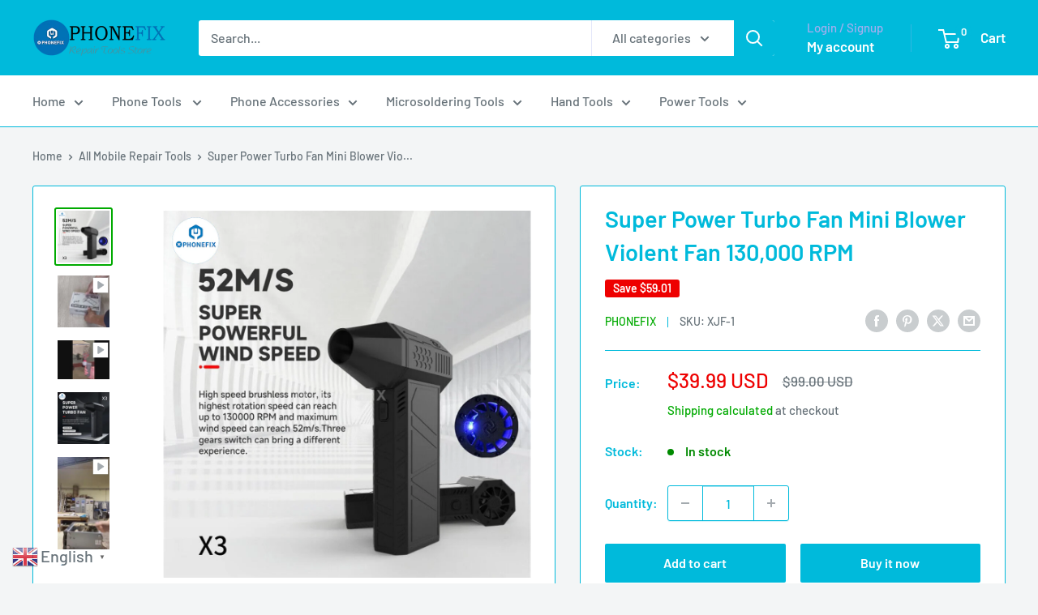

--- FILE ---
content_type: text/html; charset=utf-8
request_url: https://www.diyfixtool.com/products/super-power-turbo-fan-mini-blower-violent-fan-130-000-rpm
body_size: 58010
content:
<!doctype html>

<html class="no-js" lang="en">
  <head>
    <meta charset="utf-8">
    <meta name="viewport" content="width=device-width, initial-scale=1.0, height=device-height, minimum-scale=1.0, maximum-scale=1.0">
    <meta name="theme-color" content="#00aa00">

    <title>Super Power Turbo Fan Mini Blower Violent Fan 130,000 RPM</title><meta name="description" content="Hurricane Super Power Turbo fan Wind speed 52 m/s 130,000 RPM, Violent Fan Powerful Blower with High-Speed Duct Fan, Mini Blower Turbo Violent Fan 130,000 RPM, Wind speed 52 m/s--Powerful Performance with Peak Wind Speed: This mini turbo fan features a sleek design and a well-structured build, delivering strong perform"><link rel="canonical" href="https://www.diyfixtool.com/products/super-power-turbo-fan-mini-blower-violent-fan-130-000-rpm"><link rel="shortcut icon" href="//www.diyfixtool.com/cdn/shop/files/PHONEFIX_logo_4ed02c46-6937-4b0d-9616-5e42633ca266_96x96.png?v=1657618346" type="image/png"><link rel="preload" as="style" href="//www.diyfixtool.com/cdn/shop/t/27/assets/theme.css?v=64896656854714595661760003333">
    <link rel="preload" as="script" href="//www.diyfixtool.com/cdn/shop/t/27/assets/theme.js?v=100952596617660054121760003333">
    <link rel="preconnect" href="https://cdn.shopify.com">
    <link rel="preconnect" href="https://fonts.shopifycdn.com">
    <link rel="dns-prefetch" href="https://productreviews.shopifycdn.com">
    <link rel="dns-prefetch" href="https://ajax.googleapis.com">
    <link rel="dns-prefetch" href="https://maps.googleapis.com">
    <link rel="dns-prefetch" href="https://maps.gstatic.com">

    <meta property="og:type" content="product">
  <meta property="og:title" content="Super Power Turbo Fan Mini Blower Violent Fan 130,000 RPM"><meta property="og:image" content="http://www.diyfixtool.com/cdn/shop/files/61ByaL6nw4L._AC_SL1000.jpg?v=1702865402">
    <meta property="og:image:secure_url" content="https://www.diyfixtool.com/cdn/shop/files/61ByaL6nw4L._AC_SL1000.jpg?v=1702865402">
    <meta property="og:image:width" content="1000">
    <meta property="og:image:height" content="1000">
    <meta property="product:availability" content="in stock"><meta property="product:price:amount" content="39.99">
  <meta property="product:price:currency" content="USD"><meta property="og:description" content="Hurricane Super Power Turbo fan Wind speed 52 m/s 130,000 RPM, Violent Fan Powerful Blower with High-Speed Duct Fan, Mini Blower Turbo Violent Fan 130,000 RPM, Wind speed 52 m/s--Powerful Performance with Peak Wind Speed: This mini turbo fan features a sleek design and a well-structured build, delivering strong perform"><meta property="og:url" content="https://www.diyfixtool.com/products/super-power-turbo-fan-mini-blower-violent-fan-130-000-rpm">
<meta property="og:site_name" content="CHINA PHONEFIX SHOP Team"><meta name="twitter:card" content="summary"><meta name="twitter:title" content="Super Power Turbo Fan Mini Blower Violent Fan 130,000 RPM">
  <meta name="twitter:description" content="Hurricane Super Power Turbo fan Wind speed 52 m/s 130,000 RPM, Violent Fan Powerful Blower with High-Speed Duct Fan, Mini Blower Turbo Violent Fan 130,000 RPM, Wind speed 52 m/s--Powerful Performance with Peak Wind Speed: This mini turbo fan features a sleek design and a well-structured build, delivering strong performance with a peak wind speed exceeding 52m/s. Hurricane Violent Fan, Silent Operation with Strong Airflow: Built with large-sized blades precision-machined using CNC technology, this turbo-violent fan operates silently while providing a robust airflow. Enjoy a refreshing breeze without disturbing noise. Battery capacity: 3000mAH, Long-lasting Battery Life: The small turbojet fan comes with two built-in 21700 power batteries, each with a capacity of 3000mAh. With excellent endurance, it can be used for 4 hours in level 1 High Performance and Heat Management: Featuring a 30A electronic speed controller, this powerful blower efficiently">
  <meta name="twitter:image" content="https://www.diyfixtool.com/cdn/shop/files/61ByaL6nw4L._AC_SL1000_600x600_crop_center.jpg?v=1702865402">
    <link rel="preload" href="//www.diyfixtool.com/cdn/fonts/barlow/barlow_n6.329f582a81f63f125e63c20a5a80ae9477df68e1.woff2" as="font" type="font/woff2" crossorigin><link rel="preload" href="//www.diyfixtool.com/cdn/fonts/barlow/barlow_n5.a193a1990790eba0cc5cca569d23799830e90f07.woff2" as="font" type="font/woff2" crossorigin><style>
  @font-face {
  font-family: Barlow;
  font-weight: 600;
  font-style: normal;
  font-display: swap;
  src: url("//www.diyfixtool.com/cdn/fonts/barlow/barlow_n6.329f582a81f63f125e63c20a5a80ae9477df68e1.woff2") format("woff2"),
       url("//www.diyfixtool.com/cdn/fonts/barlow/barlow_n6.0163402e36247bcb8b02716880d0b39568412e9e.woff") format("woff");
}

  @font-face {
  font-family: Barlow;
  font-weight: 500;
  font-style: normal;
  font-display: swap;
  src: url("//www.diyfixtool.com/cdn/fonts/barlow/barlow_n5.a193a1990790eba0cc5cca569d23799830e90f07.woff2") format("woff2"),
       url("//www.diyfixtool.com/cdn/fonts/barlow/barlow_n5.ae31c82169b1dc0715609b8cc6a610b917808358.woff") format("woff");
}

@font-face {
  font-family: Barlow;
  font-weight: 600;
  font-style: normal;
  font-display: swap;
  src: url("//www.diyfixtool.com/cdn/fonts/barlow/barlow_n6.329f582a81f63f125e63c20a5a80ae9477df68e1.woff2") format("woff2"),
       url("//www.diyfixtool.com/cdn/fonts/barlow/barlow_n6.0163402e36247bcb8b02716880d0b39568412e9e.woff") format("woff");
}

@font-face {
  font-family: Barlow;
  font-weight: 600;
  font-style: italic;
  font-display: swap;
  src: url("//www.diyfixtool.com/cdn/fonts/barlow/barlow_i6.5a22bd20fb27bad4d7674cc6e666fb9c77d813bb.woff2") format("woff2"),
       url("//www.diyfixtool.com/cdn/fonts/barlow/barlow_i6.1c8787fcb59f3add01a87f21b38c7ef797e3b3a1.woff") format("woff");
}


  @font-face {
  font-family: Barlow;
  font-weight: 700;
  font-style: normal;
  font-display: swap;
  src: url("//www.diyfixtool.com/cdn/fonts/barlow/barlow_n7.691d1d11f150e857dcbc1c10ef03d825bc378d81.woff2") format("woff2"),
       url("//www.diyfixtool.com/cdn/fonts/barlow/barlow_n7.4fdbb1cb7da0e2c2f88492243ffa2b4f91924840.woff") format("woff");
}

  @font-face {
  font-family: Barlow;
  font-weight: 500;
  font-style: italic;
  font-display: swap;
  src: url("//www.diyfixtool.com/cdn/fonts/barlow/barlow_i5.714d58286997b65cd479af615cfa9bb0a117a573.woff2") format("woff2"),
       url("//www.diyfixtool.com/cdn/fonts/barlow/barlow_i5.0120f77e6447d3b5df4bbec8ad8c2d029d87fb21.woff") format("woff");
}

  @font-face {
  font-family: Barlow;
  font-weight: 700;
  font-style: italic;
  font-display: swap;
  src: url("//www.diyfixtool.com/cdn/fonts/barlow/barlow_i7.50e19d6cc2ba5146fa437a5a7443c76d5d730103.woff2") format("woff2"),
       url("//www.diyfixtool.com/cdn/fonts/barlow/barlow_i7.47e9f98f1b094d912e6fd631cc3fe93d9f40964f.woff") format("woff");
}


  :root {
    --default-text-font-size : 15px;
    --base-text-font-size    : 16px;
    --heading-font-family    : Barlow, sans-serif;
    --heading-font-weight    : 600;
    --heading-font-style     : normal;
    --text-font-family       : Barlow, sans-serif;
    --text-font-weight       : 500;
    --text-font-style        : normal;
    --text-font-bolder-weight: 600;
    --text-link-decoration   : underline;

    --text-color               : #677279;
    --text-color-rgb           : 103, 114, 121;
    --heading-color            : #00badb;
    --border-color             : #00badb;
    --border-color-rgb         : 0, 186, 219;
    --form-border-color        : #00a4c2;
    --accent-color             : #00aa00;
    --accent-color-rgb         : 0, 170, 0;
    --link-color               : #00badb;
    --link-color-hover         : #00798e;
    --background               : #f3f5f6;
    --secondary-background     : #ffffff;
    --secondary-background-rgb : 255, 255, 255;
    --accent-background        : rgba(0, 170, 0, 0.08);

    --input-background: #ffffff;

    --error-color       : #ff0000;
    --error-background  : rgba(255, 0, 0, 0.07);
    --success-color     : #00aa00;
    --success-background: rgba(0, 170, 0, 0.11);

    --primary-button-background      : #00badb;
    --primary-button-background-rgb  : 0, 186, 219;
    --primary-button-text-color      : #ffffff;
    --secondary-button-background    : #00badb;
    --secondary-button-background-rgb: 0, 186, 219;
    --secondary-button-text-color    : #ffffff;

    --header-background      : #00badb;
    --header-text-color      : #ffffff;
    --header-light-text-color: #a3afef;
    --header-border-color    : rgba(163, 175, 239, 0.3);
    --header-accent-color    : #00badb;

    --footer-background-color:    #f3f5f6;
    --footer-heading-text-color:  #00badb;
    --footer-body-text-color:     #677279;
    --footer-body-text-color-rgb: 103, 114, 121;
    --footer-accent-color:        #00badb;
    --footer-accent-color-rgb:    0, 186, 219;
    --footer-border:              1px solid var(--border-color);
    
    --flickity-arrow-color: #006375;--product-on-sale-accent           : #ee0000;
    --product-on-sale-accent-rgb       : 238, 0, 0;
    --product-on-sale-color            : #ffffff;
    --product-in-stock-color           : #008a00;
    --product-low-stock-color          : #ee0000;
    --product-sold-out-color           : #8a9297;
    --product-custom-label-1-background: #008a00;
    --product-custom-label-1-color     : #ffffff;
    --product-custom-label-2-background: #00a500;
    --product-custom-label-2-color     : #ffffff;
    --product-review-star-color        : #ffbd00;

    --mobile-container-gutter : 20px;
    --desktop-container-gutter: 40px;

    /* Shopify related variables */
    --payment-terms-background-color: #f3f5f6;
  }
</style>

<script>
  // IE11 does not have support for CSS variables, so we have to polyfill them
  if (!(((window || {}).CSS || {}).supports && window.CSS.supports('(--a: 0)'))) {
    const script = document.createElement('script');
    script.type = 'text/javascript';
    script.src = 'https://cdn.jsdelivr.net/npm/css-vars-ponyfill@2';
    script.onload = function() {
      cssVars({});
    };

    document.getElementsByTagName('head')[0].appendChild(script);
  }
</script>


    <script>window.performance && window.performance.mark && window.performance.mark('shopify.content_for_header.start');</script><meta name="google-site-verification" content="tsznUBC3Ce9nX8lDmnL090v6clc8ejlnKDwUTQU-Yr8">
<meta name="google-site-verification" content="DzS1ddRXh_PCLTODpUXjRhpD3xMWVz65cEsZTEMW6NM">
<meta id="shopify-digital-wallet" name="shopify-digital-wallet" content="/30700732554/digital_wallets/dialog">
<meta name="shopify-checkout-api-token" content="0485887308c27609baf58a94e5e6a653">
<meta id="in-context-paypal-metadata" data-shop-id="30700732554" data-venmo-supported="false" data-environment="production" data-locale="en_US" data-paypal-v4="true" data-currency="USD">
<link rel="alternate" type="application/json+oembed" href="https://www.diyfixtool.com/products/super-power-turbo-fan-mini-blower-violent-fan-130-000-rpm.oembed">
<script async="async" src="/checkouts/internal/preloads.js?locale=en-US"></script>
<script id="shopify-features" type="application/json">{"accessToken":"0485887308c27609baf58a94e5e6a653","betas":["rich-media-storefront-analytics"],"domain":"www.diyfixtool.com","predictiveSearch":true,"shopId":30700732554,"locale":"en"}</script>
<script>var Shopify = Shopify || {};
Shopify.shop = "china-phonefix.myshopify.com";
Shopify.locale = "en";
Shopify.currency = {"active":"USD","rate":"1.0"};
Shopify.country = "US";
Shopify.theme = {"name":"DIYFIXTOOL ","id":154230489317,"schema_name":"Warehouse","schema_version":"6.7.0","theme_store_id":871,"role":"main"};
Shopify.theme.handle = "null";
Shopify.theme.style = {"id":null,"handle":null};
Shopify.cdnHost = "www.diyfixtool.com/cdn";
Shopify.routes = Shopify.routes || {};
Shopify.routes.root = "/";</script>
<script type="module">!function(o){(o.Shopify=o.Shopify||{}).modules=!0}(window);</script>
<script>!function(o){function n(){var o=[];function n(){o.push(Array.prototype.slice.apply(arguments))}return n.q=o,n}var t=o.Shopify=o.Shopify||{};t.loadFeatures=n(),t.autoloadFeatures=n()}(window);</script>
<script id="shop-js-analytics" type="application/json">{"pageType":"product"}</script>
<script defer="defer" async type="module" src="//www.diyfixtool.com/cdn/shopifycloud/shop-js/modules/v2/client.init-shop-cart-sync_BdyHc3Nr.en.esm.js"></script>
<script defer="defer" async type="module" src="//www.diyfixtool.com/cdn/shopifycloud/shop-js/modules/v2/chunk.common_Daul8nwZ.esm.js"></script>
<script type="module">
  await import("//www.diyfixtool.com/cdn/shopifycloud/shop-js/modules/v2/client.init-shop-cart-sync_BdyHc3Nr.en.esm.js");
await import("//www.diyfixtool.com/cdn/shopifycloud/shop-js/modules/v2/chunk.common_Daul8nwZ.esm.js");

  window.Shopify.SignInWithShop?.initShopCartSync?.({"fedCMEnabled":true,"windoidEnabled":true});

</script>
<script>(function() {
  var isLoaded = false;
  function asyncLoad() {
    if (isLoaded) return;
    isLoaded = true;
    var urls = ["https:\/\/d1bu6z2uxfnay3.cloudfront.net\/storage\/scripts\/china-phonefix.myshopify.com.20231212170815.scripttag.js?shop=china-phonefix.myshopify.com","https:\/\/cdn.hextom.com\/js\/ultimatesalesboost.js?shop=china-phonefix.myshopify.com"];
    for (var i = 0; i < urls.length; i++) {
      var s = document.createElement('script');
      s.type = 'text/javascript';
      s.async = true;
      s.src = urls[i];
      var x = document.getElementsByTagName('script')[0];
      x.parentNode.insertBefore(s, x);
    }
  };
  if(window.attachEvent) {
    window.attachEvent('onload', asyncLoad);
  } else {
    window.addEventListener('load', asyncLoad, false);
  }
})();</script>
<script id="__st">var __st={"a":30700732554,"offset":28800,"reqid":"2be11a94-9a53-4f64-8088-62173b7e6a5a-1768940699","pageurl":"www.diyfixtool.com\/products\/super-power-turbo-fan-mini-blower-violent-fan-130-000-rpm","u":"4517f768f016","p":"product","rtyp":"product","rid":8430462730469};</script>
<script>window.ShopifyPaypalV4VisibilityTracking = true;</script>
<script id="captcha-bootstrap">!function(){'use strict';const t='contact',e='account',n='new_comment',o=[[t,t],['blogs',n],['comments',n],[t,'customer']],c=[[e,'customer_login'],[e,'guest_login'],[e,'recover_customer_password'],[e,'create_customer']],r=t=>t.map((([t,e])=>`form[action*='/${t}']:not([data-nocaptcha='true']) input[name='form_type'][value='${e}']`)).join(','),a=t=>()=>t?[...document.querySelectorAll(t)].map((t=>t.form)):[];function s(){const t=[...o],e=r(t);return a(e)}const i='password',u='form_key',d=['recaptcha-v3-token','g-recaptcha-response','h-captcha-response',i],f=()=>{try{return window.sessionStorage}catch{return}},m='__shopify_v',_=t=>t.elements[u];function p(t,e,n=!1){try{const o=window.sessionStorage,c=JSON.parse(o.getItem(e)),{data:r}=function(t){const{data:e,action:n}=t;return t[m]||n?{data:e,action:n}:{data:t,action:n}}(c);for(const[e,n]of Object.entries(r))t.elements[e]&&(t.elements[e].value=n);n&&o.removeItem(e)}catch(o){console.error('form repopulation failed',{error:o})}}const l='form_type',E='cptcha';function T(t){t.dataset[E]=!0}const w=window,h=w.document,L='Shopify',v='ce_forms',y='captcha';let A=!1;((t,e)=>{const n=(g='f06e6c50-85a8-45c8-87d0-21a2b65856fe',I='https://cdn.shopify.com/shopifycloud/storefront-forms-hcaptcha/ce_storefront_forms_captcha_hcaptcha.v1.5.2.iife.js',D={infoText:'Protected by hCaptcha',privacyText:'Privacy',termsText:'Terms'},(t,e,n)=>{const o=w[L][v],c=o.bindForm;if(c)return c(t,g,e,D).then(n);var r;o.q.push([[t,g,e,D],n]),r=I,A||(h.body.append(Object.assign(h.createElement('script'),{id:'captcha-provider',async:!0,src:r})),A=!0)});var g,I,D;w[L]=w[L]||{},w[L][v]=w[L][v]||{},w[L][v].q=[],w[L][y]=w[L][y]||{},w[L][y].protect=function(t,e){n(t,void 0,e),T(t)},Object.freeze(w[L][y]),function(t,e,n,w,h,L){const[v,y,A,g]=function(t,e,n){const i=e?o:[],u=t?c:[],d=[...i,...u],f=r(d),m=r(i),_=r(d.filter((([t,e])=>n.includes(e))));return[a(f),a(m),a(_),s()]}(w,h,L),I=t=>{const e=t.target;return e instanceof HTMLFormElement?e:e&&e.form},D=t=>v().includes(t);t.addEventListener('submit',(t=>{const e=I(t);if(!e)return;const n=D(e)&&!e.dataset.hcaptchaBound&&!e.dataset.recaptchaBound,o=_(e),c=g().includes(e)&&(!o||!o.value);(n||c)&&t.preventDefault(),c&&!n&&(function(t){try{if(!f())return;!function(t){const e=f();if(!e)return;const n=_(t);if(!n)return;const o=n.value;o&&e.removeItem(o)}(t);const e=Array.from(Array(32),(()=>Math.random().toString(36)[2])).join('');!function(t,e){_(t)||t.append(Object.assign(document.createElement('input'),{type:'hidden',name:u})),t.elements[u].value=e}(t,e),function(t,e){const n=f();if(!n)return;const o=[...t.querySelectorAll(`input[type='${i}']`)].map((({name:t})=>t)),c=[...d,...o],r={};for(const[a,s]of new FormData(t).entries())c.includes(a)||(r[a]=s);n.setItem(e,JSON.stringify({[m]:1,action:t.action,data:r}))}(t,e)}catch(e){console.error('failed to persist form',e)}}(e),e.submit())}));const S=(t,e)=>{t&&!t.dataset[E]&&(n(t,e.some((e=>e===t))),T(t))};for(const o of['focusin','change'])t.addEventListener(o,(t=>{const e=I(t);D(e)&&S(e,y())}));const B=e.get('form_key'),M=e.get(l),P=B&&M;t.addEventListener('DOMContentLoaded',(()=>{const t=y();if(P)for(const e of t)e.elements[l].value===M&&p(e,B);[...new Set([...A(),...v().filter((t=>'true'===t.dataset.shopifyCaptcha))])].forEach((e=>S(e,t)))}))}(h,new URLSearchParams(w.location.search),n,t,e,['guest_login'])})(!0,!0)}();</script>
<script integrity="sha256-4kQ18oKyAcykRKYeNunJcIwy7WH5gtpwJnB7kiuLZ1E=" data-source-attribution="shopify.loadfeatures" defer="defer" src="//www.diyfixtool.com/cdn/shopifycloud/storefront/assets/storefront/load_feature-a0a9edcb.js" crossorigin="anonymous"></script>
<script data-source-attribution="shopify.dynamic_checkout.dynamic.init">var Shopify=Shopify||{};Shopify.PaymentButton=Shopify.PaymentButton||{isStorefrontPortableWallets:!0,init:function(){window.Shopify.PaymentButton.init=function(){};var t=document.createElement("script");t.src="https://www.diyfixtool.com/cdn/shopifycloud/portable-wallets/latest/portable-wallets.en.js",t.type="module",document.head.appendChild(t)}};
</script>
<script data-source-attribution="shopify.dynamic_checkout.buyer_consent">
  function portableWalletsHideBuyerConsent(e){var t=document.getElementById("shopify-buyer-consent"),n=document.getElementById("shopify-subscription-policy-button");t&&n&&(t.classList.add("hidden"),t.setAttribute("aria-hidden","true"),n.removeEventListener("click",e))}function portableWalletsShowBuyerConsent(e){var t=document.getElementById("shopify-buyer-consent"),n=document.getElementById("shopify-subscription-policy-button");t&&n&&(t.classList.remove("hidden"),t.removeAttribute("aria-hidden"),n.addEventListener("click",e))}window.Shopify?.PaymentButton&&(window.Shopify.PaymentButton.hideBuyerConsent=portableWalletsHideBuyerConsent,window.Shopify.PaymentButton.showBuyerConsent=portableWalletsShowBuyerConsent);
</script>
<script>
  function portableWalletsCleanup(e){e&&e.src&&console.error("Failed to load portable wallets script "+e.src);var t=document.querySelectorAll("shopify-accelerated-checkout .shopify-payment-button__skeleton, shopify-accelerated-checkout-cart .wallet-cart-button__skeleton"),e=document.getElementById("shopify-buyer-consent");for(let e=0;e<t.length;e++)t[e].remove();e&&e.remove()}function portableWalletsNotLoadedAsModule(e){e instanceof ErrorEvent&&"string"==typeof e.message&&e.message.includes("import.meta")&&"string"==typeof e.filename&&e.filename.includes("portable-wallets")&&(window.removeEventListener("error",portableWalletsNotLoadedAsModule),window.Shopify.PaymentButton.failedToLoad=e,"loading"===document.readyState?document.addEventListener("DOMContentLoaded",window.Shopify.PaymentButton.init):window.Shopify.PaymentButton.init())}window.addEventListener("error",portableWalletsNotLoadedAsModule);
</script>

<script type="module" src="https://www.diyfixtool.com/cdn/shopifycloud/portable-wallets/latest/portable-wallets.en.js" onError="portableWalletsCleanup(this)" crossorigin="anonymous"></script>
<script nomodule>
  document.addEventListener("DOMContentLoaded", portableWalletsCleanup);
</script>

<script id='scb4127' type='text/javascript' async='' src='https://www.diyfixtool.com/cdn/shopifycloud/privacy-banner/storefront-banner.js'></script><link id="shopify-accelerated-checkout-styles" rel="stylesheet" media="screen" href="https://www.diyfixtool.com/cdn/shopifycloud/portable-wallets/latest/accelerated-checkout-backwards-compat.css" crossorigin="anonymous">
<style id="shopify-accelerated-checkout-cart">
        #shopify-buyer-consent {
  margin-top: 1em;
  display: inline-block;
  width: 100%;
}

#shopify-buyer-consent.hidden {
  display: none;
}

#shopify-subscription-policy-button {
  background: none;
  border: none;
  padding: 0;
  text-decoration: underline;
  font-size: inherit;
  cursor: pointer;
}

#shopify-subscription-policy-button::before {
  box-shadow: none;
}

      </style>

<script>window.performance && window.performance.mark && window.performance.mark('shopify.content_for_header.end');</script>

    <link rel="stylesheet" href="//www.diyfixtool.com/cdn/shop/t/27/assets/theme.css?v=64896656854714595661760003333">

    <script type="application/ld+json">{"@context":"http:\/\/schema.org\/","@id":"\/products\/super-power-turbo-fan-mini-blower-violent-fan-130-000-rpm#product","@type":"Product","brand":{"@type":"Brand","name":"PHONEFIX"},"category":"Fans","description":"Hurricane Super Power Turbo fan Wind speed 52 m\/s 130,000 RPM, Violent Fan Powerful Blower with High-Speed Duct Fan, Mini Blower Turbo Violent Fan\n\n\n130,000 RPM, Wind speed 52 m\/s--Powerful Performance with Peak Wind Speed: This mini turbo fan features a sleek design and a well-structured build, delivering strong performance with a peak wind speed exceeding 52m\/s.\n\n\nHurricane Violent Fan, Silent Operation with Strong Airflow: Built with large-sized blades precision-machined using CNC technology, this turbo-violent fan operates silently while providing a robust airflow. Enjoy a refreshing breeze without disturbing noise.\n\n\nBattery capacity: 3000mAH, Long-lasting Battery Life: The small turbojet fan comes with two built-in 21700 power batteries, each with a capacity of 3000mAh. With excellent endurance, it can be used for 4 hours in level 1\n\nHigh Performance and Heat Management: Featuring a 30A electronic speed controller, this powerful blower efficiently manages heat while delivering a\nmaximum power of 150W. Experience outstanding performance without compromising safety or comfort.\n\n\nBrushless Mini Powerful Blower, Convenient and Portable Pocket Fan: With its mini size and portability, this pocket dust blower is practical for on-the-go use. The fan allows infinitely adjustable speeds, slow-middle-high, providing customization for any desired airflow.\n","image":"https:\/\/www.diyfixtool.com\/cdn\/shop\/files\/61ByaL6nw4L._AC_SL1000.jpg?v=1702865402\u0026width=1920","name":"Super Power Turbo Fan Mini Blower Violent Fan 130,000 RPM","offers":{"@id":"\/products\/super-power-turbo-fan-mini-blower-violent-fan-130-000-rpm?variant=44488425144549#offer","@type":"Offer","availability":"http:\/\/schema.org\/InStock","price":"39.99","priceCurrency":"USD","url":"https:\/\/www.diyfixtool.com\/products\/super-power-turbo-fan-mini-blower-violent-fan-130-000-rpm?variant=44488425144549"},"sku":"XJF-1","url":"https:\/\/www.diyfixtool.com\/products\/super-power-turbo-fan-mini-blower-violent-fan-130-000-rpm"}</script><script type="application/ld+json">
  {
    "@context": "https://schema.org",
    "@type": "BreadcrumbList",
    "itemListElement": [{
        "@type": "ListItem",
        "position": 1,
        "name": "Home",
        "item": "https://www.diyfixtool.com"
      },{
            "@type": "ListItem",
            "position": 2,
            "name": "Super Power Turbo Fan Mini Blower Violent Fan 130,000 RPM",
            "item": "https://www.diyfixtool.com/products/super-power-turbo-fan-mini-blower-violent-fan-130-000-rpm"
          }]
  }
</script>

    <script>
      // This allows to expose several variables to the global scope, to be used in scripts
      window.theme = {
        pageType: "product",
        cartCount: 0,
        moneyFormat: "\u003cspan class=money\u003e${{amount}} \u003c\/span\u003e",
        moneyWithCurrencyFormat: "\u003cspan class=money\u003e${{amount}} USD\u003c\/span\u003e",
        currencyCodeEnabled: true,
        showDiscount: true,
        discountMode: "saving",
        cartType: "drawer"
      };

      window.routes = {
        rootUrl: "\/",
        rootUrlWithoutSlash: '',
        cartUrl: "\/cart",
        cartAddUrl: "\/cart\/add",
        cartChangeUrl: "\/cart\/change",
        searchUrl: "\/search",
        productRecommendationsUrl: "\/recommendations\/products"
      };

      window.languages = {
        productRegularPrice: "Regular price",
        productSalePrice: "Sale price",
        collectionOnSaleLabel: "Save {{savings}}",
        productFormUnavailable: "Unavailable",
        productFormAddToCart: "Add to cart",
        productFormPreOrder: "Pre-order",
        productFormSoldOut: "Sold out",
        productAdded: "Product has been added to your cart",
        productAddedShort: "Added!",
        shippingEstimatorNoResults: "No shipping could be found for your address.",
        shippingEstimatorOneResult: "There is one shipping rate for your address:",
        shippingEstimatorMultipleResults: "There are {{count}} shipping rates for your address:",
        shippingEstimatorErrors: "There are some errors:"
      };

      document.documentElement.className = document.documentElement.className.replace('no-js', 'js');
    </script><script src="//www.diyfixtool.com/cdn/shop/t/27/assets/theme.js?v=100952596617660054121760003333" defer></script>
    <script src="//www.diyfixtool.com/cdn/shop/t/27/assets/custom.js?v=102476495355921946141760003332" defer></script><script>
        (function () {
          window.onpageshow = function() {
            // We force re-freshing the cart content onpageshow, as most browsers will serve a cache copy when hitting the
            // back button, which cause staled data
            document.documentElement.dispatchEvent(new CustomEvent('cart:refresh', {
              bubbles: true,
              detail: {scrollToTop: false}
            }));
          };
        })();
      </script><!-- BEGIN app block: shopify://apps/sitemapper/blocks/sitemap/f8fe1657-b243-4261-8f0f-cb2fd9da6ce0 -->
















<!-- END app block --><!-- BEGIN app block: shopify://apps/currency-converter/blocks/app-embed-block/a56d6bd1-e9df-4a4a-b98e-e9bb5c43a042 --><script>
    window.codeblackbelt = window.codeblackbelt || {};
    window.codeblackbelt.shop = window.codeblackbelt.shop || 'china-phonefix.myshopify.com';
    </script><script src="//cdn.codeblackbelt.com/widgets/currency-converter-plus/main.min.js?version=2026012104+0800" async></script>
<!-- END app block --><!-- BEGIN app block: shopify://apps/lai-product-reviews/blocks/appBlockEmbed/cad3c6c6-329e-4416-ba74-b79359b5b6e1 -->
<script>
    function getUrlParameterExt(sParam) {
        let sPageURL = window.location.search.substring(1);
        let sURLVariables= sPageURL.split('&');
        let sParameterName;
        let i;
        for (i = 0; i < sURLVariables.length; i++) {
            sParameterName = sURLVariables[i].split('=');

            if (sParameterName[0] === sParam) {
                return sParameterName[1] === undefined ? true : decodeURIComponent(reFixParamUrlFromMailExt(sParameterName[1]));
            }
        }
    };
    function reFixParamUrlFromMailExt(value) {
        return value ? value.replace(/\+/g, ' ') : value;
    };
    var scmCustomDataExt= {};
    if(getUrlParameterExt('lai-test') == '1'){
        scmCustomDataExt= {
            'cdn' : 'https://reviews-importer.test',
            'minJs' : false
        }
        var laiScriptTagGlobal =  {
            "url" : "https://reviews-importer.test/js/frontend/version-14/reviews-scripttag.js?version=4"
        };
    }
</script>
<!-- BEGIN app snippet: lang --><script>
    var scmCustomData = (typeof scmCustomData == "undefined" || scmCustomData == null) ? null : scmCustomData;
    var scmLanguage = (typeof scmLanguage == "undefined" || scmLanguage == null) ? `
  {
    "box_reviews": {
      "title_info": "Customer reviews",
      "average_info": "out of 5",
      "before_number": "Based on ",
      "after_number": " reviews",
      "all_reviews": "All reviews",
        "highlight_tab": "Reviews for other products",
      "reviews_tab": "Reviews"
    },
    "box_write": {
      "title_write": "Write a review",
      "before_star": "Your rating",
      "input_name": "Your name",
      "input_email": "Your email",
      "input_text_area": "Enter your feedback here",
      "input_photo": "Add photo",
      "button_write": "Submit review",
      "write_cancel": "Cancel",
      "message_error_character": "Please replace the &#39;&lt;,&gt;&#39; character with the equivalent character",
      "message_error_file_upload": "Please upload a file smaller than 4MB.",
      "message_error_video_upload": "Please upload a video file smaller than 50MB",
      "message_error_type_media_upload": "Not support this file.",
      "message_success": "Thank you!",
      "message_fail": "Submitted unsuccessfully!",
       "purchase_to_leave_reviews": "Please make a purchase by this email address to leave us reviews.",
      "log_in_to_leave_reviews": "Please log in and use one email address that made a purchase to this store to leave us a review.",
      "purchase_to_a_specific_product": "Please make a purchase for this product by this email address to leave us reviews."
    },
    "reviews_list": {
      "view_product": "See product",
      "read_more": "Read more",
      "helpful": "Translation missing: en.smart_aliexpress_review.reviews_list.helpful",
      "reply": "replied",
      "button_load_more": "Load more",
      "purchased": "Purchased"
    },
    "sort_box" : {
        "reviews": "Sort reviews",
        "content": "Sort by content",
        "pictures": "Sort by photo",
        "date": "Sort by date",
        "rating": "Sort by rate"
    },
    "empty_page" : {
        "title": "Customer reviews",
        "des": "This product has no review. Be the first one to review it"
    },
    "thank_you" : {
        "title": "Your review has been submitted!",
        "des": "This message will automatically close in 8 seconds."
    },
    "discount": {
      "title": "Use the following discount code for {{discount_value}} off your next purchase",
      "des": "We&#39;ll also send it by email",
      "action": "Continue",
      "badge": "Get discount {{discount_value}} off",
      "coupon_waiting_message": "Thank you for reviewing our product. The discount code will be sent to your email once the review is approved.",
      "photo": "Upload photo reviews to get {{discount_value}} off discount instantly!"
    },
    "qa": {
        "qaAnswerField": "Your answer",
        "qaQuestionField": "Your question",
        "qaTitle": "Questions",
        "qaFormTitle": "Ask a question",
        "qaQuestionTitle": "Question:",
        "qaAnswerTitle": "Answer:",
        "qaStoreOwnerBadge": "Store owner",
        "qaPastBuyerBadge": "Past customer",
        "qaSuccessMessage": "Thank you!",
        "qaFailMessage": "Submitted unsuccessfully!",
        "qaAskQuestionBtn": "Ask a question",
        "qaSubmitQuestionBtn": "Submit question",
        "qaSubmitAnswerBtn": "Submit answer",
        "qaReplyBtn": "Reply",
        "qaLoadMoreAnswerBtn": "See more answers"
    }
  }` : scmLanguage;
</script><!-- END app snippet -->
<!-- BEGIN app snippet: appBlockEmbedVersion14 --><meta id="scm-reviews-shopSetting" data-shop='{"hasCssCustom":false,"starColor":"#00badb","starStyle":"star","textPrimary":"#000000","textSecondary":"#a3a3a3","font":"Crimson Pro","width":"1200px","reviewBg":"#ffffff","sort":"date","jsonLd":true,"itemPerLoad":5,"showVote":false,"voteColor":"#FF9C00","header_headerQuickLayout":"default-6","header_showStatistic":true,"header_avgRatingShape":"square","header_avgRatingColor":"#00badb","header_starArrange":"vertical","header_writeReviewBtnShape":"round","header_writeReviewBtnColor":"#00badb","header_writeReviewBtnTextColor":"#ffffff","header_submitBtnShape":"round","header_submitBtnColor":"#00badb","header_submitBtnTextColor":"#ffffff","header_reviewForm":true,"header_reviewFormat":"toggle","body_customerName":"full","body_customerAvatarShape":"round","body_customerAvatarDisplay":"text","body_verifyBadge":true,"body_verifyBadgeColor":"#00badb","body_showFlag":true,"body_flag":"retangle","body_layout":"list","body_bodyQuickLayout":"default-2","body_reviewPhoto":1,"body_date":true,"body_dateFormat":"MM-dd-yyyy","body_contentAlign":"left","body_bgReview":"#ffffff","lazyLoad":true,"isLimitContent":false,"limitContentCharacters":500,"highlightTabEnabled":false,"paginationType":"load-more","show_2_widget":true,"custom":false,"twoColumnsOnMobile":true,"hiddenNoneReviews":false,"useAutoRTL":true,"starRating_color":"#db0000","starRating_SingularReview":"{{n}} review","starRating_PluralReview":"{{n}} reviews","starRating_EmptyReview":"No review","starRating_showText":false,"starRating_hideIfNoReviews":false,"showHiddenStar":"1","popSetting":{"state":false,"source":[],"clickType":"product","clickValue":"","rating":5,"photo":true,"content":true,"initialDelay":10,"delayBetween":10,"displayTime":5,"maxPopups":5,"repeatAfter":10,"pages":[],"position":"bottom-left","format":"horizontal","backgroundType":"solid","backgroundValue":"#5b69c3","starColor":"#fc9d01","showDate":true,"textFont":"Nunito Sans","textColor":"#ffffff","hideMobile":false},"popEnabled":false,"homepage_type":"default-4","homepage_layout":"grid","homepage_slider":true,"homepage_desktopItems":3,"homepage_smallDesktopItems":3,"homepage_tabletItems":2,"homepage_mobileItems":1,"homepage_autoSlider":false,"homepage_delaySlider":2000,"showSubmitImage":true,"checkSortReview":false,"canUseReviewPerLoad":false,"videosPerReview":false,"videoEnabled":false,"shopPlan":{"grid":true,"testimonial":true,"gallery":true,"cardCarousel":true,"highlight":true,"pop":false},"discountEnabled":false,"discountValue":"15%","loginRequireEnabled":false,"orderRequireEnabled":false,"orderProductRequireEnabled":false,"version":244,"minJs":true,"versionLiquid":"14","hostServer":"https:\/\/store.laireviews.com","hostLoadMore":"https:\/\/store.laireviews.com","host":"https:\/\/d1bu6z2uxfnay3.cloudfront.net","versionUpdate":"20251009095120","last_updated":false,"maxUploadFileSize":2,"showWatermark":false,"widgets":{"grid":{"layout":"default-4","itemPerLoadLayout":10,"source":"homePage"},"cardCarousel":{"layout":"default-3","source":"homePage","delay":2000,"auto_run":true},"testimonial":{"source":"homePage","delay":2000,"auto_run":false},"gallery":{"source":"highlightProductPage"}},"groups":{"homePage":{"default":true,"includePhoto":false,"includeContent":false,"enabled":true},"happyPage":{"default":true,"includePhoto":false,"includeContent":false,"enabled":true},"highlightProductPage":{"default":true,"includePhoto":false,"includeContent":false,"enabled":true}},"customForms":[]}' data-qa-setting='{"qaEnabled":false,"qaIsOnlyShopCanAnswer":false,"qaStoreOwnerName":"Store owner","qaAnswersPerLoad":3,"qaQuestionsPerLoad":3,"qaAnswerCardBgColor":"#f6f6f6","qaPastBuyerBadgeColor":"#333333","qaStoreOwnerBadgeColor":"#8","qaAnswerCardLeftBorderColor":"#e5e5e5","qaAnswerCardLeftBorderWidth":"5px"}'>
<script>
    var dataShop=[];
    
        dataShop[`languages`]= `[]`;
    
        dataShop[`qaSetting`]= `{"qaEnabled":false,"qaIsOnlyShopCanAnswer":false,"qaStoreOwnerName":"Store owner","qaAnswersPerLoad":3,"qaQuestionsPerLoad":3,"qaAnswerCardBgColor":"#f6f6f6","qaPastBuyerBadgeColor":"#333333","qaStoreOwnerBadgeColor":"#8","qaAnswerCardLeftBorderColor":"#e5e5e5","qaAnswerCardLeftBorderWidth":"5px"}`;
    
        dataShop[`reviews_happyPage`]= `"[base64]"`;
    
        dataShop[`reviews_highlightProductPage`]= `"[base64]"`;
    
        dataShop[`reviews_homePage`]= `"[base64]"`;
    
        dataShop[`shop_info_setting`]= `{"hasCssCustom":false,"starColor":"#00badb","starStyle":"star","textPrimary":"#000000","textSecondary":"#a3a3a3","font":"Crimson Pro","width":"1200px","reviewBg":"#ffffff","sort":"date","jsonLd":true,"itemPerLoad":5,"showVote":false,"voteColor":"#FF9C00","header_headerQuickLayout":"default-6","header_showStatistic":true,"header_avgRatingShape":"square","header_avgRatingColor":"#00badb","header_starArrange":"vertical","header_writeReviewBtnShape":"round","header_writeReviewBtnColor":"#00badb","header_writeReviewBtnTextColor":"#ffffff","header_submitBtnShape":"round","header_submitBtnColor":"#00badb","header_submitBtnTextColor":"#ffffff","header_reviewForm":true,"header_reviewFormat":"toggle","body_customerName":"full","body_customerAvatarShape":"round","body_customerAvatarDisplay":"text","body_verifyBadge":true,"body_verifyBadgeColor":"#00badb","body_showFlag":true,"body_flag":"retangle","body_layout":"list","body_bodyQuickLayout":"default-2","body_reviewPhoto":1,"body_date":true,"body_dateFormat":"MM-dd-yyyy","body_contentAlign":"left","body_bgReview":"#ffffff","lazyLoad":true,"isLimitContent":false,"limitContentCharacters":500,"highlightTabEnabled":false,"paginationType":"load-more","show_2_widget":true,"custom":false,"twoColumnsOnMobile":true,"hiddenNoneReviews":false,"useAutoRTL":true,"starRating_color":"#db0000","starRating_SingularReview":"{{n}} review","starRating_PluralReview":"{{n}} reviews","starRating_EmptyReview":"No review","starRating_showText":false,"starRating_hideIfNoReviews":false,"showHiddenStar":"1","popSetting":{"state":false,"source":[],"clickType":"product","clickValue":"","rating":5,"photo":true,"content":true,"initialDelay":10,"delayBetween":10,"displayTime":5,"maxPopups":5,"repeatAfter":10,"pages":[],"position":"bottom-left","format":"horizontal","backgroundType":"solid","backgroundValue":"#5b69c3","starColor":"#fc9d01","showDate":true,"textFont":"Nunito Sans","textColor":"#ffffff","hideMobile":false},"popEnabled":false,"homepage_type":"default-4","homepage_layout":"grid","homepage_slider":true,"homepage_desktopItems":3,"homepage_smallDesktopItems":3,"homepage_tabletItems":2,"homepage_mobileItems":1,"homepage_autoSlider":false,"homepage_delaySlider":2000,"showSubmitImage":true,"checkSortReview":false,"canUseReviewPerLoad":false,"videosPerReview":false,"videoEnabled":false,"shopPlan":{"grid":true,"testimonial":true,"gallery":true,"cardCarousel":true,"highlight":true,"pop":false},"discountEnabled":false,"discountValue":"15%","loginRequireEnabled":false,"orderRequireEnabled":false,"orderProductRequireEnabled":false,"version":244,"minJs":true,"versionLiquid":"14","hostServer":"https:\/\/store.laireviews.com","hostLoadMore":"https:\/\/store.laireviews.com","host":"https:\/\/d1bu6z2uxfnay3.cloudfront.net","versionUpdate":"20251009095120","last_updated":false,"maxUploadFileSize":2,"showWatermark":false,"widgets":{"grid":{"layout":"default-4","itemPerLoadLayout":10,"source":"homePage"},"cardCarousel":{"layout":"default-3","source":"homePage","delay":2000,"auto_run":true},"testimonial":{"source":"homePage","delay":2000,"auto_run":false},"gallery":{"source":"highlightProductPage"}},"groups":{"homePage":{"default":true,"includePhoto":false,"includeContent":false,"enabled":true},"happyPage":{"default":true,"includePhoto":false,"includeContent":false,"enabled":true},"highlightProductPage":{"default":true,"includePhoto":false,"includeContent":false,"enabled":true}},"customForms":[]}`;
    
    dataShop['customer']={
        "email" : "",
        "name"  : "",
        "order" : ""
    };
    dataShop['orders']= {};
    
    
    var scmCustomData = (typeof scmCustomData == "undefined" || scmCustomData == null) ? {} : scmCustomData;
    var dataShopFromLiquidLAI = (typeof dataShopFromLiquidLAI == "undefined" || dataShopFromLiquidLAI == null) ? {} : dataShopFromLiquidLAI;
    dataShopFromLiquidLAI= {
        "infoShop" : `{"hasCssCustom":false,"starColor":"#00badb","starStyle":"star","textPrimary":"#000000","textSecondary":"#a3a3a3","font":"Crimson Pro","width":"1200px","reviewBg":"#ffffff","sort":"date","jsonLd":true,"itemPerLoad":5,"showVote":false,"voteColor":"#FF9C00","header_headerQuickLayout":"default-6","header_showStatistic":true,"header_avgRatingShape":"square","header_avgRatingColor":"#00badb","header_starArrange":"vertical","header_writeReviewBtnShape":"round","header_writeReviewBtnColor":"#00badb","header_writeReviewBtnTextColor":"#ffffff","header_submitBtnShape":"round","header_submitBtnColor":"#00badb","header_submitBtnTextColor":"#ffffff","header_reviewForm":true,"header_reviewFormat":"toggle","body_customerName":"full","body_customerAvatarShape":"round","body_customerAvatarDisplay":"text","body_verifyBadge":true,"body_verifyBadgeColor":"#00badb","body_showFlag":true,"body_flag":"retangle","body_layout":"list","body_bodyQuickLayout":"default-2","body_reviewPhoto":1,"body_date":true,"body_dateFormat":"MM-dd-yyyy","body_contentAlign":"left","body_bgReview":"#ffffff","lazyLoad":true,"isLimitContent":false,"limitContentCharacters":500,"highlightTabEnabled":false,"paginationType":"load-more","show_2_widget":true,"custom":false,"twoColumnsOnMobile":true,"hiddenNoneReviews":false,"useAutoRTL":true,"starRating_color":"#db0000","starRating_SingularReview":"{{n}} review","starRating_PluralReview":"{{n}} reviews","starRating_EmptyReview":"No review","starRating_showText":false,"starRating_hideIfNoReviews":false,"showHiddenStar":"1","popSetting":{"state":false,"source":[],"clickType":"product","clickValue":"","rating":5,"photo":true,"content":true,"initialDelay":10,"delayBetween":10,"displayTime":5,"maxPopups":5,"repeatAfter":10,"pages":[],"position":"bottom-left","format":"horizontal","backgroundType":"solid","backgroundValue":"#5b69c3","starColor":"#fc9d01","showDate":true,"textFont":"Nunito Sans","textColor":"#ffffff","hideMobile":false},"popEnabled":false,"homepage_type":"default-4","homepage_layout":"grid","homepage_slider":true,"homepage_desktopItems":3,"homepage_smallDesktopItems":3,"homepage_tabletItems":2,"homepage_mobileItems":1,"homepage_autoSlider":false,"homepage_delaySlider":2000,"showSubmitImage":true,"checkSortReview":false,"canUseReviewPerLoad":false,"videosPerReview":false,"videoEnabled":false,"shopPlan":{"grid":true,"testimonial":true,"gallery":true,"cardCarousel":true,"highlight":true,"pop":false},"discountEnabled":false,"discountValue":"15%","loginRequireEnabled":false,"orderRequireEnabled":false,"orderProductRequireEnabled":false,"version":244,"minJs":true,"versionLiquid":"14","hostServer":"https:\/\/store.laireviews.com","hostLoadMore":"https:\/\/store.laireviews.com","host":"https:\/\/d1bu6z2uxfnay3.cloudfront.net","versionUpdate":"20251009095120","last_updated":false,"maxUploadFileSize":2,"showWatermark":false,"widgets":{"grid":{"layout":"default-4","itemPerLoadLayout":10,"source":"homePage"},"cardCarousel":{"layout":"default-3","source":"homePage","delay":2000,"auto_run":true},"testimonial":{"source":"homePage","delay":2000,"auto_run":false},"gallery":{"source":"highlightProductPage"}},"groups":{"homePage":{"default":true,"includePhoto":false,"includeContent":false,"enabled":true},"happyPage":{"default":true,"includePhoto":false,"includeContent":false,"enabled":true},"highlightProductPage":{"default":true,"includePhoto":false,"includeContent":false,"enabled":true}},"customForms":[]}`,
        "shopDomain" : `www.diyfixtool.com`,
        'templateCurrent' : 'product',
        "shopName" : `china-phonefix`,
        "templatePage" : 'product',
        "productMainId" : '8430462730469',
        "productMainInfo" : {},
        "tabReviews": '[base64]',
        "scmCustomData" : JSON.stringify(scmCustomData),
        "scmAccount" : {
            "email" : "",
            "name"  : "",
            "order" : ""
        },
        'current_language' : {
            'shop_locale' : {
                'locale' : "en"
            }
        },
        'dataShop' : dataShop
    }
    dataShopFromLiquidLAI['languages']= [];
    dataShopFromLiquidLAI['current_language']= {"shop_locale":{"locale":"en","enabled":true,"primary":true,"published":true}};
    dataShopFromLiquidLAI.productMainInfo['product']= {"id":8430462730469,"title":"Super Power Turbo Fan Mini Blower Violent Fan 130,000 RPM","handle":"super-power-turbo-fan-mini-blower-violent-fan-130-000-rpm","description":"Hurricane Super Power Turbo fan Wind speed 52 m\/s 130,000 RPM, Violent Fan Powerful Blower with High-Speed Duct Fan, Mini Blower Turbo Violent Fan\u003cbr\u003e\u003cbr data-mce-fragment=\"1\"\u003e\n\u003cul\u003e\n\u003cli\u003e\n\u003cspan style=\"color: #ff2a00;\"\u003e130,000 RPM, Wind speed 52 m\/s\u003c\/span\u003e--Powerful Performance with Peak Wind Speed: This mini turbo fan features a sleek design and a well-structured build, delivering strong performance with a peak wind speed exceeding 52m\/s.\u003c\/li\u003e\n\u003cli\u003e\u003cbr data-mce-fragment=\"1\"\u003e\u003c\/li\u003e\n\u003cli\u003e\n\u003cspan style=\"color: #ff2a00;\"\u003eHurricane Violent Fan,\u003c\/span\u003e Silent Operation with Strong Airflow: Built with large-sized blades precision-machined using CNC technology, this turbo-violent fan operates silently while providing a robust airflow. Enjoy a refreshing breeze without disturbing noise.\u003c\/li\u003e\n\u003cli\u003e\u003cbr data-mce-fragment=\"1\"\u003e\u003c\/li\u003e\n\u003cli\u003e\n\u003cspan style=\"color: #ff2a00;\"\u003eBattery capacity: 3000mAH,\u003c\/span\u003e Long-lasting Battery Life: The small turbojet fan comes with two built-in 21700 power batteries, each with a capacity of 3000mAh. With excellent endurance, it can be used for 4 hours in level 1\u003c\/li\u003e\n\u003cli\u003e\u003cbr data-mce-fragment=\"1\"\u003e\u003c\/li\u003e\n\u003cli\u003eHigh Performance and Heat Management: Featuring a 30A electronic speed controller, this powerful blower efficiently manages heat while delivering a\u003c\/li\u003e\n\u003cli\u003emaximum power of 150W. Experience outstanding performance without compromising safety or comfort.\u003c\/li\u003e\n\u003cli\u003e\u003cbr data-mce-fragment=\"1\"\u003e\u003c\/li\u003e\n\u003cli\u003e\n\u003cspan style=\"color: #ff2a00;\"\u003eBrushless\u003c\/span\u003e Mini Powerful Blower, Convenient and Portable Pocket Fan: With its mini size and portability, this pocket dust blower is practical for on-the-go use. The fan allows infinitely adjustable speeds, slow-middle-high, providing customization for any desired airflow.\u003c\/li\u003e\n\u003c\/ul\u003e","published_at":"2023-12-18T10:10:00+08:00","created_at":"2023-12-18T10:10:00+08:00","vendor":"PHONEFIX","type":"Smoke Fume Extractor","tags":["Smoke Fume Extractor"],"price":3999,"price_min":3999,"price_max":3999,"available":true,"price_varies":false,"compare_at_price":9900,"compare_at_price_min":9900,"compare_at_price_max":9900,"compare_at_price_varies":false,"variants":[{"id":44488425144549,"title":"Default Title","option1":"Default Title","option2":null,"option3":null,"sku":"XJF-1","requires_shipping":true,"taxable":true,"featured_image":null,"available":true,"name":"Super Power Turbo Fan Mini Blower Violent Fan 130,000 RPM","public_title":null,"options":["Default Title"],"price":3999,"weight":250,"compare_at_price":9900,"inventory_management":"shopify","barcode":"","requires_selling_plan":false,"selling_plan_allocations":[]}],"images":["\/\/www.diyfixtool.com\/cdn\/shop\/files\/61ByaL6nw4L._AC_SL1000.jpg?v=1702865402","\/\/www.diyfixtool.com\/cdn\/shop\/files\/615QQiVNTaL._AC_SL1000.jpg?v=1712027389","\/\/www.diyfixtool.com\/cdn\/shop\/files\/51gr6w8W8ZL._AC_SL1000.jpg?v=1702865402","\/\/www.diyfixtool.com\/cdn\/shop\/files\/51dHKVzeyXL._AC_SL1500.jpg?v=1702865403","\/\/www.diyfixtool.com\/cdn\/shop\/files\/61mVXcj2jlL._AC_SL1000.jpg?v=1702865403","\/\/www.diyfixtool.com\/cdn\/shop\/files\/61opJPCYvBL._AC_SL1000.jpg?v=1702865402","\/\/www.diyfixtool.com\/cdn\/shop\/files\/616dRBzcN7L._AC_SL1000.jpg?v=1702865403"],"featured_image":"\/\/www.diyfixtool.com\/cdn\/shop\/files\/61ByaL6nw4L._AC_SL1000.jpg?v=1702865402","options":["Title"],"media":[{"alt":null,"id":33307051655397,"position":1,"preview_image":{"aspect_ratio":1.0,"height":1000,"width":1000,"src":"\/\/www.diyfixtool.com\/cdn\/shop\/files\/61ByaL6nw4L._AC_SL1000.jpg?v=1702865402"},"aspect_ratio":1.0,"height":1000,"media_type":"image","src":"\/\/www.diyfixtool.com\/cdn\/shop\/files\/61ByaL6nw4L._AC_SL1000.jpg?v=1702865402","width":1000},{"alt":null,"id":33307051753701,"position":2,"preview_image":{"aspect_ratio":1.0,"height":192,"width":192,"src":"\/\/www.diyfixtool.com\/cdn\/shop\/files\/preview_images\/ded1ff80fa864e70b52d19f7b429c61b.thumbnail.0000000000.jpg?v=1702865410"},"aspect_ratio":1.0,"duration":7050,"media_type":"video","sources":[{"format":"mp4","height":480,"mime_type":"video\/mp4","url":"\/\/www.diyfixtool.com\/cdn\/shop\/videos\/c\/vp\/ded1ff80fa864e70b52d19f7b429c61b\/ded1ff80fa864e70b52d19f7b429c61b.SD-480p-0.9Mbps-22091087.mp4?v=0","width":480}]},{"alt":null,"id":33307051786469,"position":3,"preview_image":{"aspect_ratio":1.333,"height":192,"width":256,"src":"\/\/www.diyfixtool.com\/cdn\/shop\/files\/preview_images\/19c2f78ef0954e0ba89ad79c39ab596f.thumbnail.0000000000.jpg?v=1702865410"},"aspect_ratio":1.333,"duration":7050,"media_type":"video","sources":[{"format":"mp4","height":480,"mime_type":"video\/mp4","url":"\/\/www.diyfixtool.com\/cdn\/shop\/videos\/c\/vp\/19c2f78ef0954e0ba89ad79c39ab596f\/19c2f78ef0954e0ba89ad79c39ab596f.SD-480p-0.9Mbps-22091088.mp4?v=0","width":640}]},{"alt":null,"id":33307051688165,"position":4,"preview_image":{"aspect_ratio":1.0,"height":1000,"width":1000,"src":"\/\/www.diyfixtool.com\/cdn\/shop\/files\/615QQiVNTaL._AC_SL1000.jpg?v=1712027389"},"aspect_ratio":1.0,"height":1000,"media_type":"image","src":"\/\/www.diyfixtool.com\/cdn\/shop\/files\/615QQiVNTaL._AC_SL1000.jpg?v=1712027389","width":1000},{"alt":null,"id":33307051720933,"position":5,"preview_image":{"aspect_ratio":0.561,"height":342,"width":192,"src":"\/\/www.diyfixtool.com\/cdn\/shop\/files\/preview_images\/dcc937576057447d8f61fdc21e7c750b.thumbnail.0000000000.jpg?v=1702865410"},"aspect_ratio":0.558,"duration":7050,"media_type":"video","sources":[{"format":"mp4","height":480,"mime_type":"video\/mp4","url":"\/\/www.diyfixtool.com\/cdn\/shop\/videos\/c\/vp\/dcc937576057447d8f61fdc21e7c750b\/dcc937576057447d8f61fdc21e7c750b.SD-480p-0.9Mbps-22091086.mp4?v=0","width":268}]},{"alt":null,"id":33307051819237,"position":6,"preview_image":{"aspect_ratio":1.0,"height":1000,"width":1000,"src":"\/\/www.diyfixtool.com\/cdn\/shop\/files\/51gr6w8W8ZL._AC_SL1000.jpg?v=1702865402"},"aspect_ratio":1.0,"height":1000,"media_type":"image","src":"\/\/www.diyfixtool.com\/cdn\/shop\/files\/51gr6w8W8ZL._AC_SL1000.jpg?v=1702865402","width":1000},{"alt":null,"id":33307051852005,"position":7,"preview_image":{"aspect_ratio":1.0,"height":1000,"width":1000,"src":"\/\/www.diyfixtool.com\/cdn\/shop\/files\/51dHKVzeyXL._AC_SL1500.jpg?v=1702865403"},"aspect_ratio":1.0,"height":1000,"media_type":"image","src":"\/\/www.diyfixtool.com\/cdn\/shop\/files\/51dHKVzeyXL._AC_SL1500.jpg?v=1702865403","width":1000},{"alt":null,"id":33307051884773,"position":8,"preview_image":{"aspect_ratio":1.0,"height":1000,"width":1000,"src":"\/\/www.diyfixtool.com\/cdn\/shop\/files\/61mVXcj2jlL._AC_SL1000.jpg?v=1702865403"},"aspect_ratio":1.0,"height":1000,"media_type":"image","src":"\/\/www.diyfixtool.com\/cdn\/shop\/files\/61mVXcj2jlL._AC_SL1000.jpg?v=1702865403","width":1000},{"alt":null,"id":33307051917541,"position":9,"preview_image":{"aspect_ratio":1.0,"height":1000,"width":1000,"src":"\/\/www.diyfixtool.com\/cdn\/shop\/files\/61opJPCYvBL._AC_SL1000.jpg?v=1702865402"},"aspect_ratio":1.0,"height":1000,"media_type":"image","src":"\/\/www.diyfixtool.com\/cdn\/shop\/files\/61opJPCYvBL._AC_SL1000.jpg?v=1702865402","width":1000},{"alt":null,"id":33307051950309,"position":10,"preview_image":{"aspect_ratio":1.0,"height":1000,"width":1000,"src":"\/\/www.diyfixtool.com\/cdn\/shop\/files\/616dRBzcN7L._AC_SL1000.jpg?v=1702865403"},"aspect_ratio":1.0,"height":1000,"media_type":"image","src":"\/\/www.diyfixtool.com\/cdn\/shop\/files\/616dRBzcN7L._AC_SL1000.jpg?v=1702865403","width":1000}],"requires_selling_plan":false,"selling_plan_groups":[],"content":"Hurricane Super Power Turbo fan Wind speed 52 m\/s 130,000 RPM, Violent Fan Powerful Blower with High-Speed Duct Fan, Mini Blower Turbo Violent Fan\u003cbr\u003e\u003cbr data-mce-fragment=\"1\"\u003e\n\u003cul\u003e\n\u003cli\u003e\n\u003cspan style=\"color: #ff2a00;\"\u003e130,000 RPM, Wind speed 52 m\/s\u003c\/span\u003e--Powerful Performance with Peak Wind Speed: This mini turbo fan features a sleek design and a well-structured build, delivering strong performance with a peak wind speed exceeding 52m\/s.\u003c\/li\u003e\n\u003cli\u003e\u003cbr data-mce-fragment=\"1\"\u003e\u003c\/li\u003e\n\u003cli\u003e\n\u003cspan style=\"color: #ff2a00;\"\u003eHurricane Violent Fan,\u003c\/span\u003e Silent Operation with Strong Airflow: Built with large-sized blades precision-machined using CNC technology, this turbo-violent fan operates silently while providing a robust airflow. Enjoy a refreshing breeze without disturbing noise.\u003c\/li\u003e\n\u003cli\u003e\u003cbr data-mce-fragment=\"1\"\u003e\u003c\/li\u003e\n\u003cli\u003e\n\u003cspan style=\"color: #ff2a00;\"\u003eBattery capacity: 3000mAH,\u003c\/span\u003e Long-lasting Battery Life: The small turbojet fan comes with two built-in 21700 power batteries, each with a capacity of 3000mAh. With excellent endurance, it can be used for 4 hours in level 1\u003c\/li\u003e\n\u003cli\u003e\u003cbr data-mce-fragment=\"1\"\u003e\u003c\/li\u003e\n\u003cli\u003eHigh Performance and Heat Management: Featuring a 30A electronic speed controller, this powerful blower efficiently manages heat while delivering a\u003c\/li\u003e\n\u003cli\u003emaximum power of 150W. Experience outstanding performance without compromising safety or comfort.\u003c\/li\u003e\n\u003cli\u003e\u003cbr data-mce-fragment=\"1\"\u003e\u003c\/li\u003e\n\u003cli\u003e\n\u003cspan style=\"color: #ff2a00;\"\u003eBrushless\u003c\/span\u003e Mini Powerful Blower, Convenient and Portable Pocket Fan: With its mini size and portability, this pocket dust blower is practical for on-the-go use. The fan allows infinitely adjustable speeds, slow-middle-high, providing customization for any desired airflow.\u003c\/li\u003e\n\u003c\/ul\u003e"};
    
    var laiScriptTagGlobal = (typeof laiScriptTagGlobal == "undefined" || laiScriptTagGlobal == null) ?
        {
                "url" : "https://d1bu6z2uxfnay3.cloudfront.net/js/frontend/version-14/reviews-scripttag.min.js?version=4"
        }
        : laiScriptTagGlobal;
</script>
<script>
  var blockReviewPop= (typeof blockReviewPop == "undefined" || blockReviewPop == null) ? `` : blockReviewPop;
</script>
<script>
  ( function(){
      function loadScript(url, callback){
        let script = document.createElement("script");
        script.type = "text/javascript";
        if (script.readyState){  // IE
          script.onreadystatechange = function(){
            if (script.readyState == "loaded" || script.readyState == "complete"){
              script.onreadystatechange = null;
              callback();
            }
          };
        } else {  // Others
          script.onreadystatechange = callback;
          script.onload = callback;
        }
        script.setAttribute("id", "lai-script-tag");
        script.setAttribute("defer", "defer");
        script.src = url;
        let x = document.getElementsByTagName('script')[0]; x.parentNode.insertBefore(script, x);
      };
      if(window.attachEvent) {
          window.attachEvent('onload', function(){
              let laiScriptTag= (typeof laiScriptTagGlobal == "undefined" || laiScriptTagGlobal == null) ? {
                  'url' : "https://d1bu6z2uxfnay3.cloudfront.net/js/frontend/version-14/reviews-scripttag.min.js?version=4"
              } : laiScriptTagGlobal;
              let checkScriptLoaded= document.getElementById("lai-script-tag");
              if(!checkScriptLoaded){
                  loadScript(laiScriptTag.url,function(){
                  });
              }
          });
      } else {
          window.addEventListener('load', function(){
              let laiScriptTag= (typeof laiScriptTagGlobal == "undefined" || laiScriptTagGlobal == null) ? {
                  'url' : "https://d1bu6z2uxfnay3.cloudfront.net/js/frontend/version-14/reviews-scripttag.min.js?version=4"
              } : laiScriptTagGlobal;
              let checkScriptLoaded= document.getElementById("lai-script-tag");
              if(!checkScriptLoaded){
                  loadScript(laiScriptTag.url,function(){
                  });
              }
          }, false);
      }
    })();
</script>


    
<!-- END app snippet -->

<!-- END app block --><script src="https://cdn.shopify.com/extensions/019bb00c-51a7-7f0f-a5d9-054d9c088066/sitemapper-46/assets/sitemap.js" type="text/javascript" defer="defer"></script>
<script src="https://cdn.shopify.com/extensions/019bdca9-ef2b-7c60-b42c-67dcf2ec5680/hextom-sales-boost-71/assets/ultimatesalesboost.js" type="text/javascript" defer="defer"></script>
<link href="https://monorail-edge.shopifysvc.com" rel="dns-prefetch">
<script>(function(){if ("sendBeacon" in navigator && "performance" in window) {try {var session_token_from_headers = performance.getEntriesByType('navigation')[0].serverTiming.find(x => x.name == '_s').description;} catch {var session_token_from_headers = undefined;}var session_cookie_matches = document.cookie.match(/_shopify_s=([^;]*)/);var session_token_from_cookie = session_cookie_matches && session_cookie_matches.length === 2 ? session_cookie_matches[1] : "";var session_token = session_token_from_headers || session_token_from_cookie || "";function handle_abandonment_event(e) {var entries = performance.getEntries().filter(function(entry) {return /monorail-edge.shopifysvc.com/.test(entry.name);});if (!window.abandonment_tracked && entries.length === 0) {window.abandonment_tracked = true;var currentMs = Date.now();var navigation_start = performance.timing.navigationStart;var payload = {shop_id: 30700732554,url: window.location.href,navigation_start,duration: currentMs - navigation_start,session_token,page_type: "product"};window.navigator.sendBeacon("https://monorail-edge.shopifysvc.com/v1/produce", JSON.stringify({schema_id: "online_store_buyer_site_abandonment/1.1",payload: payload,metadata: {event_created_at_ms: currentMs,event_sent_at_ms: currentMs}}));}}window.addEventListener('pagehide', handle_abandonment_event);}}());</script>
<script id="web-pixels-manager-setup">(function e(e,d,r,n,o){if(void 0===o&&(o={}),!Boolean(null===(a=null===(i=window.Shopify)||void 0===i?void 0:i.analytics)||void 0===a?void 0:a.replayQueue)){var i,a;window.Shopify=window.Shopify||{};var t=window.Shopify;t.analytics=t.analytics||{};var s=t.analytics;s.replayQueue=[],s.publish=function(e,d,r){return s.replayQueue.push([e,d,r]),!0};try{self.performance.mark("wpm:start")}catch(e){}var l=function(){var e={modern:/Edge?\/(1{2}[4-9]|1[2-9]\d|[2-9]\d{2}|\d{4,})\.\d+(\.\d+|)|Firefox\/(1{2}[4-9]|1[2-9]\d|[2-9]\d{2}|\d{4,})\.\d+(\.\d+|)|Chrom(ium|e)\/(9{2}|\d{3,})\.\d+(\.\d+|)|(Maci|X1{2}).+ Version\/(15\.\d+|(1[6-9]|[2-9]\d|\d{3,})\.\d+)([,.]\d+|)( \(\w+\)|)( Mobile\/\w+|) Safari\/|Chrome.+OPR\/(9{2}|\d{3,})\.\d+\.\d+|(CPU[ +]OS|iPhone[ +]OS|CPU[ +]iPhone|CPU IPhone OS|CPU iPad OS)[ +]+(15[._]\d+|(1[6-9]|[2-9]\d|\d{3,})[._]\d+)([._]\d+|)|Android:?[ /-](13[3-9]|1[4-9]\d|[2-9]\d{2}|\d{4,})(\.\d+|)(\.\d+|)|Android.+Firefox\/(13[5-9]|1[4-9]\d|[2-9]\d{2}|\d{4,})\.\d+(\.\d+|)|Android.+Chrom(ium|e)\/(13[3-9]|1[4-9]\d|[2-9]\d{2}|\d{4,})\.\d+(\.\d+|)|SamsungBrowser\/([2-9]\d|\d{3,})\.\d+/,legacy:/Edge?\/(1[6-9]|[2-9]\d|\d{3,})\.\d+(\.\d+|)|Firefox\/(5[4-9]|[6-9]\d|\d{3,})\.\d+(\.\d+|)|Chrom(ium|e)\/(5[1-9]|[6-9]\d|\d{3,})\.\d+(\.\d+|)([\d.]+$|.*Safari\/(?![\d.]+ Edge\/[\d.]+$))|(Maci|X1{2}).+ Version\/(10\.\d+|(1[1-9]|[2-9]\d|\d{3,})\.\d+)([,.]\d+|)( \(\w+\)|)( Mobile\/\w+|) Safari\/|Chrome.+OPR\/(3[89]|[4-9]\d|\d{3,})\.\d+\.\d+|(CPU[ +]OS|iPhone[ +]OS|CPU[ +]iPhone|CPU IPhone OS|CPU iPad OS)[ +]+(10[._]\d+|(1[1-9]|[2-9]\d|\d{3,})[._]\d+)([._]\d+|)|Android:?[ /-](13[3-9]|1[4-9]\d|[2-9]\d{2}|\d{4,})(\.\d+|)(\.\d+|)|Mobile Safari.+OPR\/([89]\d|\d{3,})\.\d+\.\d+|Android.+Firefox\/(13[5-9]|1[4-9]\d|[2-9]\d{2}|\d{4,})\.\d+(\.\d+|)|Android.+Chrom(ium|e)\/(13[3-9]|1[4-9]\d|[2-9]\d{2}|\d{4,})\.\d+(\.\d+|)|Android.+(UC? ?Browser|UCWEB|U3)[ /]?(15\.([5-9]|\d{2,})|(1[6-9]|[2-9]\d|\d{3,})\.\d+)\.\d+|SamsungBrowser\/(5\.\d+|([6-9]|\d{2,})\.\d+)|Android.+MQ{2}Browser\/(14(\.(9|\d{2,})|)|(1[5-9]|[2-9]\d|\d{3,})(\.\d+|))(\.\d+|)|K[Aa][Ii]OS\/(3\.\d+|([4-9]|\d{2,})\.\d+)(\.\d+|)/},d=e.modern,r=e.legacy,n=navigator.userAgent;return n.match(d)?"modern":n.match(r)?"legacy":"unknown"}(),u="modern"===l?"modern":"legacy",c=(null!=n?n:{modern:"",legacy:""})[u],f=function(e){return[e.baseUrl,"/wpm","/b",e.hashVersion,"modern"===e.buildTarget?"m":"l",".js"].join("")}({baseUrl:d,hashVersion:r,buildTarget:u}),m=function(e){var d=e.version,r=e.bundleTarget,n=e.surface,o=e.pageUrl,i=e.monorailEndpoint;return{emit:function(e){var a=e.status,t=e.errorMsg,s=(new Date).getTime(),l=JSON.stringify({metadata:{event_sent_at_ms:s},events:[{schema_id:"web_pixels_manager_load/3.1",payload:{version:d,bundle_target:r,page_url:o,status:a,surface:n,error_msg:t},metadata:{event_created_at_ms:s}}]});if(!i)return console&&console.warn&&console.warn("[Web Pixels Manager] No Monorail endpoint provided, skipping logging."),!1;try{return self.navigator.sendBeacon.bind(self.navigator)(i,l)}catch(e){}var u=new XMLHttpRequest;try{return u.open("POST",i,!0),u.setRequestHeader("Content-Type","text/plain"),u.send(l),!0}catch(e){return console&&console.warn&&console.warn("[Web Pixels Manager] Got an unhandled error while logging to Monorail."),!1}}}}({version:r,bundleTarget:l,surface:e.surface,pageUrl:self.location.href,monorailEndpoint:e.monorailEndpoint});try{o.browserTarget=l,function(e){var d=e.src,r=e.async,n=void 0===r||r,o=e.onload,i=e.onerror,a=e.sri,t=e.scriptDataAttributes,s=void 0===t?{}:t,l=document.createElement("script"),u=document.querySelector("head"),c=document.querySelector("body");if(l.async=n,l.src=d,a&&(l.integrity=a,l.crossOrigin="anonymous"),s)for(var f in s)if(Object.prototype.hasOwnProperty.call(s,f))try{l.dataset[f]=s[f]}catch(e){}if(o&&l.addEventListener("load",o),i&&l.addEventListener("error",i),u)u.appendChild(l);else{if(!c)throw new Error("Did not find a head or body element to append the script");c.appendChild(l)}}({src:f,async:!0,onload:function(){if(!function(){var e,d;return Boolean(null===(d=null===(e=window.Shopify)||void 0===e?void 0:e.analytics)||void 0===d?void 0:d.initialized)}()){var d=window.webPixelsManager.init(e)||void 0;if(d){var r=window.Shopify.analytics;r.replayQueue.forEach((function(e){var r=e[0],n=e[1],o=e[2];d.publishCustomEvent(r,n,o)})),r.replayQueue=[],r.publish=d.publishCustomEvent,r.visitor=d.visitor,r.initialized=!0}}},onerror:function(){return m.emit({status:"failed",errorMsg:"".concat(f," has failed to load")})},sri:function(e){var d=/^sha384-[A-Za-z0-9+/=]+$/;return"string"==typeof e&&d.test(e)}(c)?c:"",scriptDataAttributes:o}),m.emit({status:"loading"})}catch(e){m.emit({status:"failed",errorMsg:(null==e?void 0:e.message)||"Unknown error"})}}})({shopId: 30700732554,storefrontBaseUrl: "https://www.diyfixtool.com",extensionsBaseUrl: "https://extensions.shopifycdn.com/cdn/shopifycloud/web-pixels-manager",monorailEndpoint: "https://monorail-edge.shopifysvc.com/unstable/produce_batch",surface: "storefront-renderer",enabledBetaFlags: ["2dca8a86"],webPixelsConfigList: [{"id":"479756517","configuration":"{\"config\":\"{\\\"google_tag_ids\\\":[\\\"AW-951947313\\\",\\\"GT-K5MS8GM\\\"],\\\"target_country\\\":\\\"US\\\",\\\"gtag_events\\\":[{\\\"type\\\":\\\"begin_checkout\\\",\\\"action_label\\\":\\\"AW-951947313\\\/dyQ0CIGp_s0BELGg9sUD\\\"},{\\\"type\\\":\\\"search\\\",\\\"action_label\\\":\\\"AW-951947313\\\/7682CISp_s0BELGg9sUD\\\"},{\\\"type\\\":\\\"view_item\\\",\\\"action_label\\\":[\\\"AW-951947313\\\/ZdBwCPuo_s0BELGg9sUD\\\",\\\"MC-Q683MPCXNP\\\"]},{\\\"type\\\":\\\"purchase\\\",\\\"action_label\\\":[\\\"AW-951947313\\\/eIIjCPio_s0BELGg9sUD\\\",\\\"MC-Q683MPCXNP\\\"]},{\\\"type\\\":\\\"page_view\\\",\\\"action_label\\\":[\\\"AW-951947313\\\/vra7CPWo_s0BELGg9sUD\\\",\\\"MC-Q683MPCXNP\\\"]},{\\\"type\\\":\\\"add_payment_info\\\",\\\"action_label\\\":\\\"AW-951947313\\\/WFsACIep_s0BELGg9sUD\\\"},{\\\"type\\\":\\\"add_to_cart\\\",\\\"action_label\\\":\\\"AW-951947313\\\/z91iCP6o_s0BELGg9sUD\\\"}],\\\"enable_monitoring_mode\\\":false}\"}","eventPayloadVersion":"v1","runtimeContext":"OPEN","scriptVersion":"b2a88bafab3e21179ed38636efcd8a93","type":"APP","apiClientId":1780363,"privacyPurposes":[],"dataSharingAdjustments":{"protectedCustomerApprovalScopes":["read_customer_address","read_customer_email","read_customer_name","read_customer_personal_data","read_customer_phone"]}},{"id":"shopify-app-pixel","configuration":"{}","eventPayloadVersion":"v1","runtimeContext":"STRICT","scriptVersion":"0450","apiClientId":"shopify-pixel","type":"APP","privacyPurposes":["ANALYTICS","MARKETING"]},{"id":"shopify-custom-pixel","eventPayloadVersion":"v1","runtimeContext":"LAX","scriptVersion":"0450","apiClientId":"shopify-pixel","type":"CUSTOM","privacyPurposes":["ANALYTICS","MARKETING"]}],isMerchantRequest: false,initData: {"shop":{"name":"CHINA PHONEFIX SHOP Team","paymentSettings":{"currencyCode":"USD"},"myshopifyDomain":"china-phonefix.myshopify.com","countryCode":"CN","storefrontUrl":"https:\/\/www.diyfixtool.com"},"customer":null,"cart":null,"checkout":null,"productVariants":[{"price":{"amount":39.99,"currencyCode":"USD"},"product":{"title":"Super Power Turbo Fan Mini Blower Violent Fan 130,000 RPM","vendor":"PHONEFIX","id":"8430462730469","untranslatedTitle":"Super Power Turbo Fan Mini Blower Violent Fan 130,000 RPM","url":"\/products\/super-power-turbo-fan-mini-blower-violent-fan-130-000-rpm","type":"Smoke Fume Extractor"},"id":"44488425144549","image":{"src":"\/\/www.diyfixtool.com\/cdn\/shop\/files\/61ByaL6nw4L._AC_SL1000.jpg?v=1702865402"},"sku":"XJF-1","title":"Default Title","untranslatedTitle":"Default Title"}],"purchasingCompany":null},},"https://www.diyfixtool.com/cdn","fcfee988w5aeb613cpc8e4bc33m6693e112",{"modern":"","legacy":""},{"shopId":"30700732554","storefrontBaseUrl":"https:\/\/www.diyfixtool.com","extensionBaseUrl":"https:\/\/extensions.shopifycdn.com\/cdn\/shopifycloud\/web-pixels-manager","surface":"storefront-renderer","enabledBetaFlags":"[\"2dca8a86\"]","isMerchantRequest":"false","hashVersion":"fcfee988w5aeb613cpc8e4bc33m6693e112","publish":"custom","events":"[[\"page_viewed\",{}],[\"product_viewed\",{\"productVariant\":{\"price\":{\"amount\":39.99,\"currencyCode\":\"USD\"},\"product\":{\"title\":\"Super Power Turbo Fan Mini Blower Violent Fan 130,000 RPM\",\"vendor\":\"PHONEFIX\",\"id\":\"8430462730469\",\"untranslatedTitle\":\"Super Power Turbo Fan Mini Blower Violent Fan 130,000 RPM\",\"url\":\"\/products\/super-power-turbo-fan-mini-blower-violent-fan-130-000-rpm\",\"type\":\"Smoke Fume Extractor\"},\"id\":\"44488425144549\",\"image\":{\"src\":\"\/\/www.diyfixtool.com\/cdn\/shop\/files\/61ByaL6nw4L._AC_SL1000.jpg?v=1702865402\"},\"sku\":\"XJF-1\",\"title\":\"Default Title\",\"untranslatedTitle\":\"Default Title\"}}]]"});</script><script>
  window.ShopifyAnalytics = window.ShopifyAnalytics || {};
  window.ShopifyAnalytics.meta = window.ShopifyAnalytics.meta || {};
  window.ShopifyAnalytics.meta.currency = 'USD';
  var meta = {"product":{"id":8430462730469,"gid":"gid:\/\/shopify\/Product\/8430462730469","vendor":"PHONEFIX","type":"Smoke Fume Extractor","handle":"super-power-turbo-fan-mini-blower-violent-fan-130-000-rpm","variants":[{"id":44488425144549,"price":3999,"name":"Super Power Turbo Fan Mini Blower Violent Fan 130,000 RPM","public_title":null,"sku":"XJF-1"}],"remote":false},"page":{"pageType":"product","resourceType":"product","resourceId":8430462730469,"requestId":"2be11a94-9a53-4f64-8088-62173b7e6a5a-1768940699"}};
  for (var attr in meta) {
    window.ShopifyAnalytics.meta[attr] = meta[attr];
  }
</script>
<script class="analytics">
  (function () {
    var customDocumentWrite = function(content) {
      var jquery = null;

      if (window.jQuery) {
        jquery = window.jQuery;
      } else if (window.Checkout && window.Checkout.$) {
        jquery = window.Checkout.$;
      }

      if (jquery) {
        jquery('body').append(content);
      }
    };

    var hasLoggedConversion = function(token) {
      if (token) {
        return document.cookie.indexOf('loggedConversion=' + token) !== -1;
      }
      return false;
    }

    var setCookieIfConversion = function(token) {
      if (token) {
        var twoMonthsFromNow = new Date(Date.now());
        twoMonthsFromNow.setMonth(twoMonthsFromNow.getMonth() + 2);

        document.cookie = 'loggedConversion=' + token + '; expires=' + twoMonthsFromNow;
      }
    }

    var trekkie = window.ShopifyAnalytics.lib = window.trekkie = window.trekkie || [];
    if (trekkie.integrations) {
      return;
    }
    trekkie.methods = [
      'identify',
      'page',
      'ready',
      'track',
      'trackForm',
      'trackLink'
    ];
    trekkie.factory = function(method) {
      return function() {
        var args = Array.prototype.slice.call(arguments);
        args.unshift(method);
        trekkie.push(args);
        return trekkie;
      };
    };
    for (var i = 0; i < trekkie.methods.length; i++) {
      var key = trekkie.methods[i];
      trekkie[key] = trekkie.factory(key);
    }
    trekkie.load = function(config) {
      trekkie.config = config || {};
      trekkie.config.initialDocumentCookie = document.cookie;
      var first = document.getElementsByTagName('script')[0];
      var script = document.createElement('script');
      script.type = 'text/javascript';
      script.onerror = function(e) {
        var scriptFallback = document.createElement('script');
        scriptFallback.type = 'text/javascript';
        scriptFallback.onerror = function(error) {
                var Monorail = {
      produce: function produce(monorailDomain, schemaId, payload) {
        var currentMs = new Date().getTime();
        var event = {
          schema_id: schemaId,
          payload: payload,
          metadata: {
            event_created_at_ms: currentMs,
            event_sent_at_ms: currentMs
          }
        };
        return Monorail.sendRequest("https://" + monorailDomain + "/v1/produce", JSON.stringify(event));
      },
      sendRequest: function sendRequest(endpointUrl, payload) {
        // Try the sendBeacon API
        if (window && window.navigator && typeof window.navigator.sendBeacon === 'function' && typeof window.Blob === 'function' && !Monorail.isIos12()) {
          var blobData = new window.Blob([payload], {
            type: 'text/plain'
          });

          if (window.navigator.sendBeacon(endpointUrl, blobData)) {
            return true;
          } // sendBeacon was not successful

        } // XHR beacon

        var xhr = new XMLHttpRequest();

        try {
          xhr.open('POST', endpointUrl);
          xhr.setRequestHeader('Content-Type', 'text/plain');
          xhr.send(payload);
        } catch (e) {
          console.log(e);
        }

        return false;
      },
      isIos12: function isIos12() {
        return window.navigator.userAgent.lastIndexOf('iPhone; CPU iPhone OS 12_') !== -1 || window.navigator.userAgent.lastIndexOf('iPad; CPU OS 12_') !== -1;
      }
    };
    Monorail.produce('monorail-edge.shopifysvc.com',
      'trekkie_storefront_load_errors/1.1',
      {shop_id: 30700732554,
      theme_id: 154230489317,
      app_name: "storefront",
      context_url: window.location.href,
      source_url: "//www.diyfixtool.com/cdn/s/trekkie.storefront.cd680fe47e6c39ca5d5df5f0a32d569bc48c0f27.min.js"});

        };
        scriptFallback.async = true;
        scriptFallback.src = '//www.diyfixtool.com/cdn/s/trekkie.storefront.cd680fe47e6c39ca5d5df5f0a32d569bc48c0f27.min.js';
        first.parentNode.insertBefore(scriptFallback, first);
      };
      script.async = true;
      script.src = '//www.diyfixtool.com/cdn/s/trekkie.storefront.cd680fe47e6c39ca5d5df5f0a32d569bc48c0f27.min.js';
      first.parentNode.insertBefore(script, first);
    };
    trekkie.load(
      {"Trekkie":{"appName":"storefront","development":false,"defaultAttributes":{"shopId":30700732554,"isMerchantRequest":null,"themeId":154230489317,"themeCityHash":"15697024274111089374","contentLanguage":"en","currency":"USD","eventMetadataId":"a1fb0793-d7fb-4b94-a4cd-36e4b25d1ab6"},"isServerSideCookieWritingEnabled":true,"monorailRegion":"shop_domain","enabledBetaFlags":["65f19447"]},"Session Attribution":{},"S2S":{"facebookCapiEnabled":false,"source":"trekkie-storefront-renderer","apiClientId":580111}}
    );

    var loaded = false;
    trekkie.ready(function() {
      if (loaded) return;
      loaded = true;

      window.ShopifyAnalytics.lib = window.trekkie;

      var originalDocumentWrite = document.write;
      document.write = customDocumentWrite;
      try { window.ShopifyAnalytics.merchantGoogleAnalytics.call(this); } catch(error) {};
      document.write = originalDocumentWrite;

      window.ShopifyAnalytics.lib.page(null,{"pageType":"product","resourceType":"product","resourceId":8430462730469,"requestId":"2be11a94-9a53-4f64-8088-62173b7e6a5a-1768940699","shopifyEmitted":true});

      var match = window.location.pathname.match(/checkouts\/(.+)\/(thank_you|post_purchase)/)
      var token = match? match[1]: undefined;
      if (!hasLoggedConversion(token)) {
        setCookieIfConversion(token);
        window.ShopifyAnalytics.lib.track("Viewed Product",{"currency":"USD","variantId":44488425144549,"productId":8430462730469,"productGid":"gid:\/\/shopify\/Product\/8430462730469","name":"Super Power Turbo Fan Mini Blower Violent Fan 130,000 RPM","price":"39.99","sku":"XJF-1","brand":"PHONEFIX","variant":null,"category":"Smoke Fume Extractor","nonInteraction":true,"remote":false},undefined,undefined,{"shopifyEmitted":true});
      window.ShopifyAnalytics.lib.track("monorail:\/\/trekkie_storefront_viewed_product\/1.1",{"currency":"USD","variantId":44488425144549,"productId":8430462730469,"productGid":"gid:\/\/shopify\/Product\/8430462730469","name":"Super Power Turbo Fan Mini Blower Violent Fan 130,000 RPM","price":"39.99","sku":"XJF-1","brand":"PHONEFIX","variant":null,"category":"Smoke Fume Extractor","nonInteraction":true,"remote":false,"referer":"https:\/\/www.diyfixtool.com\/products\/super-power-turbo-fan-mini-blower-violent-fan-130-000-rpm"});
      }
    });


        var eventsListenerScript = document.createElement('script');
        eventsListenerScript.async = true;
        eventsListenerScript.src = "//www.diyfixtool.com/cdn/shopifycloud/storefront/assets/shop_events_listener-3da45d37.js";
        document.getElementsByTagName('head')[0].appendChild(eventsListenerScript);

})();</script>
<script
  defer
  src="https://www.diyfixtool.com/cdn/shopifycloud/perf-kit/shopify-perf-kit-3.0.4.min.js"
  data-application="storefront-renderer"
  data-shop-id="30700732554"
  data-render-region="gcp-us-central1"
  data-page-type="product"
  data-theme-instance-id="154230489317"
  data-theme-name="Warehouse"
  data-theme-version="6.7.0"
  data-monorail-region="shop_domain"
  data-resource-timing-sampling-rate="10"
  data-shs="true"
  data-shs-beacon="true"
  data-shs-export-with-fetch="true"
  data-shs-logs-sample-rate="1"
  data-shs-beacon-endpoint="https://www.diyfixtool.com/api/collect"
></script>
</head>

  <body class="warehouse--v4 features--animate-zoom template-product " data-instant-intensity="viewport"><svg class="visually-hidden">
      <linearGradient id="rating-star-gradient-half">
        <stop offset="50%" stop-color="var(--product-review-star-color)" />
        <stop offset="50%" stop-color="rgba(var(--text-color-rgb), .4)" stop-opacity="0.4" />
      </linearGradient>
    </svg>

    <a href="#main" class="visually-hidden skip-to-content">Skip to content</a>
    <span class="loading-bar"></span><!-- BEGIN sections: header-group -->
<div id="shopify-section-sections--20302128349413__header" class="shopify-section shopify-section-group-header-group shopify-section__header"><section data-section-id="sections--20302128349413__header" data-section-type="header" data-section-settings="{
  &quot;navigationLayout&quot;: &quot;inline&quot;,
  &quot;desktopOpenTrigger&quot;: &quot;hover&quot;,
  &quot;useStickyHeader&quot;: true
}">
  <header class="header header--inline " role="banner">
    <div class="container">
      <div class="header__inner"><nav class="header__mobile-nav hidden-lap-and-up">
            <button class="header__mobile-nav-toggle icon-state touch-area" data-action="toggle-menu" aria-expanded="false" aria-haspopup="true" aria-controls="mobile-menu" aria-label="Open menu">
              <span class="icon-state__primary"><svg focusable="false" class="icon icon--hamburger-mobile " viewBox="0 0 20 16" role="presentation">
      <path d="M0 14h20v2H0v-2zM0 0h20v2H0V0zm0 7h20v2H0V7z" fill="currentColor" fill-rule="evenodd"></path>
    </svg></span>
              <span class="icon-state__secondary"><svg focusable="false" class="icon icon--close " viewBox="0 0 19 19" role="presentation">
      <path d="M9.1923882 8.39339828l7.7781745-7.7781746 1.4142136 1.41421357-7.7781746 7.77817459 7.7781746 7.77817456L16.9705627 19l-7.7781745-7.7781746L1.41421356 19 0 17.5857864l7.7781746-7.77817456L0 2.02943725 1.41421356.61522369 9.1923882 8.39339828z" fill="currentColor" fill-rule="evenodd"></path>
    </svg></span>
            </button><div id="mobile-menu" class="mobile-menu" aria-hidden="true"><svg focusable="false" class="icon icon--nav-triangle-borderless " viewBox="0 0 20 9" role="presentation">
      <path d="M.47108938 9c.2694725-.26871321.57077721-.56867841.90388257-.89986354C3.12384116 6.36134886 5.74788116 3.76338565 9.2467995.30653888c.4145057-.4095171 1.0844277-.40860098 1.4977971.00205122L19.4935156 9H.47108938z" fill="#ffffff"></path>
    </svg><div class="mobile-menu__inner">
    <div class="mobile-menu__panel">
      <div class="mobile-menu__section">
        <ul class="mobile-menu__nav" data-type="menu" role="list"><li class="mobile-menu__nav-item"><button class="mobile-menu__nav-link" data-type="menuitem" aria-haspopup="true" aria-expanded="false" aria-controls="mobile-panel-0" data-action="open-panel">Home<svg focusable="false" class="icon icon--arrow-right " viewBox="0 0 8 12" role="presentation">
      <path stroke="currentColor" stroke-width="2" d="M2 2l4 4-4 4" fill="none" stroke-linecap="square"></path>
    </svg></button></li><li class="mobile-menu__nav-item"><button class="mobile-menu__nav-link" data-type="menuitem" aria-haspopup="true" aria-expanded="false" aria-controls="mobile-panel-1" data-action="open-panel">Phone Tools <svg focusable="false" class="icon icon--arrow-right " viewBox="0 0 8 12" role="presentation">
      <path stroke="currentColor" stroke-width="2" d="M2 2l4 4-4 4" fill="none" stroke-linecap="square"></path>
    </svg></button></li><li class="mobile-menu__nav-item"><button class="mobile-menu__nav-link" data-type="menuitem" aria-haspopup="true" aria-expanded="false" aria-controls="mobile-panel-2" data-action="open-panel">Phone Accessories<svg focusable="false" class="icon icon--arrow-right " viewBox="0 0 8 12" role="presentation">
      <path stroke="currentColor" stroke-width="2" d="M2 2l4 4-4 4" fill="none" stroke-linecap="square"></path>
    </svg></button></li><li class="mobile-menu__nav-item"><button class="mobile-menu__nav-link" data-type="menuitem" aria-haspopup="true" aria-expanded="false" aria-controls="mobile-panel-3" data-action="open-panel">Microsoldering Tools<svg focusable="false" class="icon icon--arrow-right " viewBox="0 0 8 12" role="presentation">
      <path stroke="currentColor" stroke-width="2" d="M2 2l4 4-4 4" fill="none" stroke-linecap="square"></path>
    </svg></button></li><li class="mobile-menu__nav-item"><button class="mobile-menu__nav-link" data-type="menuitem" aria-haspopup="true" aria-expanded="false" aria-controls="mobile-panel-4" data-action="open-panel">Hand Tools<svg focusable="false" class="icon icon--arrow-right " viewBox="0 0 8 12" role="presentation">
      <path stroke="currentColor" stroke-width="2" d="M2 2l4 4-4 4" fill="none" stroke-linecap="square"></path>
    </svg></button></li><li class="mobile-menu__nav-item"><button class="mobile-menu__nav-link" data-type="menuitem" aria-haspopup="true" aria-expanded="false" aria-controls="mobile-panel-5" data-action="open-panel"> Power Tools<svg focusable="false" class="icon icon--arrow-right " viewBox="0 0 8 12" role="presentation">
      <path stroke="currentColor" stroke-width="2" d="M2 2l4 4-4 4" fill="none" stroke-linecap="square"></path>
    </svg></button></li></ul>
      </div><div class="mobile-menu__section mobile-menu__section--loose">
          <p class="mobile-menu__section-title heading h5">Need help?</p><div class="mobile-menu__help-wrapper"><svg focusable="false" class="icon icon--bi-phone " viewBox="0 0 24 24" role="presentation">
      <g stroke-width="2" fill="none" fill-rule="evenodd" stroke-linecap="square">
        <path d="M17 15l-3 3-8-8 3-3-5-5-3 3c0 9.941 8.059 18 18 18l3-3-5-5z" stroke="#00badb"></path>
        <path d="M14 1c4.971 0 9 4.029 9 9m-9-5c2.761 0 5 2.239 5 5" stroke="#00aa00"></path>
      </g>
    </svg><span>Call us: +86-157-6795-6655</span>
            </div><div class="mobile-menu__help-wrapper"><svg focusable="false" class="icon icon--bi-email " viewBox="0 0 22 22" role="presentation">
      <g fill="none" fill-rule="evenodd">
        <path stroke="#00aa00" d="M.916667 10.08333367l3.66666667-2.65833334v4.65849997zm20.1666667 0L17.416667 7.42500033v4.65849997z"></path>
        <path stroke="#00badb" stroke-width="2" d="M4.58333367 7.42500033L.916667 10.08333367V21.0833337h20.1666667V10.08333367L17.416667 7.42500033"></path>
        <path stroke="#00badb" stroke-width="2" d="M4.58333367 12.1000003V.916667H17.416667v11.1833333m-16.5-2.01666663L21.0833337 21.0833337m0-11.00000003L11.0000003 15.5833337"></path>
        <path d="M8.25000033 5.50000033h5.49999997M8.25000033 9.166667h5.49999997" stroke="#00aa00" stroke-width="2" stroke-linecap="square"></path>
      </g>
    </svg><a href="mailto:Myvipprogrammer@gmail.com">Myvipprogrammer@gmail.com</a>
            </div></div><div class="mobile-menu__section mobile-menu__section--loose">
          <p class="mobile-menu__section-title heading h5">Follow Us</p><ul class="social-media__item-list social-media__item-list--stack list--unstyled" role="list">
    <li class="social-media__item social-media__item--facebook">
      <a href="https://www.facebook.com/chinaphonefix" target="_blank" rel="noopener" aria-label="Follow us on Facebook"><svg focusable="false" class="icon icon--facebook " viewBox="0 0 30 30">
      <path d="M15 30C6.71572875 30 0 23.2842712 0 15 0 6.71572875 6.71572875 0 15 0c8.2842712 0 15 6.71572875 15 15 0 8.2842712-6.7157288 15-15 15zm3.2142857-17.1429611h-2.1428678v-2.1425646c0-.5852979.8203285-1.07160109 1.0714928-1.07160109h1.071375v-2.1428925h-2.1428678c-2.3564786 0-3.2142536 1.98610393-3.2142536 3.21449359v2.1425646h-1.0714822l.0032143 2.1528011 1.0682679-.0099086v7.499969h3.2142536v-7.499969h2.1428678v-2.1428925z" fill="currentColor" fill-rule="evenodd"></path>
    </svg>Facebook</a>
    </li>

    
<li class="social-media__item social-media__item--twitter">
      <a href="https://twitter.com/phoebe94572967" target="_blank" rel="noopener" aria-label="Follow us on Twitter"><svg focusable="false" fill="none" class="icon icon--twitter " role="presentation" viewBox="0 0 30 30">
      <path fill-rule="evenodd" clip-rule="evenodd" d="M30 15c0 8.284-6.716 15-15 15-8.284 0-15-6.716-15-15C0 6.716 6.716 0 15 0c8.284 0 15 6.716 15 15Zm-8.427-7h-2.375l-3.914 4.473L11.901 8H7l5.856 7.657L7.306 22h2.376l4.284-4.894L17.709 22h4.78l-6.105-8.07L21.573 8ZM19.68 20.578h-1.316L9.774 9.347h1.412l8.494 11.231Z" fill="currentColor"/>
    </svg>Twitter</a>
    </li>

    
<li class="social-media__item social-media__item--instagram">
      <a href="https://www.instagram.com/yangshuren86/" target="_blank" rel="noopener" aria-label="Follow us on Instagram"><svg focusable="false" class="icon icon--instagram " role="presentation" viewBox="0 0 30 30">
      <path d="M15 30C6.71572875 30 0 23.2842712 0 15 0 6.71572875 6.71572875 0 15 0c8.2842712 0 15 6.71572875 15 15 0 8.2842712-6.7157288 15-15 15zm.0000159-23.03571429c-2.1823849 0-2.4560363.00925037-3.3131306.0483571-.8553081.03901103-1.4394529.17486384-1.9505835.37352345-.52841925.20532625-.9765517.48009406-1.42331254.926823-.44672894.44676084-.72149675.89489329-.926823 1.42331254-.19865961.5111306-.33451242 1.0952754-.37352345 1.9505835-.03910673.8570943-.0483571 1.1307457-.0483571 3.3131306 0 2.1823531.00925037 2.4560045.0483571 3.3130988.03901103.8553081.17486384 1.4394529.37352345 1.9505835.20532625.5284193.48009406.9765517.926823 1.4233125.44676084.446729.89489329.7214968 1.42331254.9268549.5111306.1986278 1.0952754.3344806 1.9505835.3734916.8570943.0391067 1.1307457.0483571 3.3131306.0483571 2.1823531 0 2.4560045-.0092504 3.3130988-.0483571.8553081-.039011 1.4394529-.1748638 1.9505835-.3734916.5284193-.2053581.9765517-.4801259 1.4233125-.9268549.446729-.4467608.7214968-.8948932.9268549-1.4233125.1986278-.5111306.3344806-1.0952754.3734916-1.9505835.0391067-.8570943.0483571-1.1307457.0483571-3.3130988 0-2.1823849-.0092504-2.4560363-.0483571-3.3131306-.039011-.8553081-.1748638-1.4394529-.3734916-1.9505835-.2053581-.52841925-.4801259-.9765517-.9268549-1.42331254-.4467608-.44672894-.8948932-.72149675-1.4233125-.926823-.5111306-.19865961-1.0952754-.33451242-1.9505835-.37352345-.8570943-.03910673-1.1307457-.0483571-3.3130988-.0483571zm0 1.44787387c2.1456068 0 2.3997686.00819774 3.2471022.04685789.7834742.03572556 1.2089592.1666342 1.4921162.27668167.3750864.14577303.6427729.31990322.9239522.60111439.2812111.28117926.4553413.54886575.6011144.92395217.1100474.283157.2409561.708642.2766816 1.4921162.0386602.8473336.0468579 1.1014954.0468579 3.247134 0 2.1456068-.0081977 2.3997686-.0468579 3.2471022-.0357255.7834742-.1666342 1.2089592-.2766816 1.4921162-.1457731.3750864-.3199033.6427729-.6011144.9239522-.2811793.2812111-.5488658.4553413-.9239522.6011144-.283157.1100474-.708642.2409561-1.4921162.2766816-.847206.0386602-1.1013359.0468579-3.2471022.0468579-2.1457981 0-2.3998961-.0081977-3.247134-.0468579-.7834742-.0357255-1.2089592-.1666342-1.4921162-.2766816-.37508642-.1457731-.64277291-.3199033-.92395217-.6011144-.28117927-.2811793-.45534136-.5488658-.60111439-.9239522-.11004747-.283157-.24095611-.708642-.27668167-1.4921162-.03866015-.8473336-.04685789-1.1014954-.04685789-3.2471022 0-2.1456386.00819774-2.3998004.04685789-3.247134.03572556-.7834742.1666342-1.2089592.27668167-1.4921162.14577303-.37508642.31990322-.64277291.60111439-.92395217.28117926-.28121117.54886575-.45534136.92395217-.60111439.283157-.11004747.708642-.24095611 1.4921162-.27668167.8473336-.03866015 1.1014954-.04685789 3.247134-.04685789zm0 9.26641182c-1.479357 0-2.6785873-1.1992303-2.6785873-2.6785555 0-1.479357 1.1992303-2.6785873 2.6785873-2.6785873 1.4793252 0 2.6785555 1.1992303 2.6785555 2.6785873 0 1.4793252-1.1992303 2.6785555-2.6785555 2.6785555zm0-6.8050167c-2.2790034 0-4.1264612 1.8474578-4.1264612 4.1264612 0 2.2789716 1.8474578 4.1264294 4.1264612 4.1264294 2.2789716 0 4.1264294-1.8474578 4.1264294-4.1264294 0-2.2790034-1.8474578-4.1264612-4.1264294-4.1264612zm5.2537621-.1630297c0-.532566-.431737-.96430298-.964303-.96430298-.532534 0-.964271.43173698-.964271.96430298 0 .5325659.431737.964271.964271.964271.532566 0 .964303-.4317051.964303-.964271z" fill="currentColor" fill-rule="evenodd"></path>
    </svg>Instagram</a>
    </li>

    
<li class="social-media__item social-media__item--pinterest">
      <a href="https://www.pinterest.com/chinaphonefixteam/" target="_blank" rel="noopener" aria-label="Follow us on Pinterest"><svg focusable="false" class="icon icon--pinterest " role="presentation" viewBox="0 0 30 30">
      <path d="M15 30C6.71572875 30 0 23.2842712 0 15 0 6.71572875 6.71572875 0 15 0c8.2842712 0 15 6.71572875 15 15 0 8.2842712-6.7157288 15-15 15zm-.4492946-22.49876954c-.3287968.04238918-.6577148.08477836-.9865116.12714793-.619603.15784625-1.2950238.30765013-1.7959124.60980792-1.3367356.80672832-2.26284291 1.74754848-2.88355361 3.27881599-.1001431.247352-.10374313.4870343-.17702448.7625149-.47574032 1.7840923.36779138 3.6310327 1.39120339 4.2696951.1968419.1231267.6448551.3405257.8093833.0511377.0909873-.1603963.0706852-.3734014.1265202-.5593764.036883-.1231267.1532436-.3547666.1263818-.508219-.0455542-.260514-.316041-.4256572-.4299438-.635367-.230748-.4253041-.2421365-.8027267-.3541701-1.3723228.0084116-.0763633.0168405-.1527266.0253733-.2290899.0340445-.6372108.1384107-1.0968422.3287968-1.5502554.5593198-1.3317775 1.4578212-2.07273488 2.9088231-2.5163011.324591-.09899963 1.2400541-.25867013 1.7200175-.1523539.2867042.05078464.5734084.10156927.8600087.1523539 1.0390064.33760307 1.7953931.9602003 2.2007079 1.9316992.252902.6061594.3275507 1.7651044.1517724 2.5415071-.0833199.3679287-.0705641.6832289-.1770418 1.0168107-.3936666 1.2334841-.9709174 2.3763639-2.2765854 2.6942337-.8613761.2093567-1.5070793-.3321303-1.7200175-.8896824-.0589159-.1545509-.1598205-.4285603-.1011297-.6865243.2277711-1.0010987.5562045-1.8969797.8093661-2.8969995.24115-.9528838-.2166421-1.7048063-.9358863-1.8809146-.8949186-.2192233-1.585328.6350139-1.8211644 1.1943903-.1872881.4442919-.3005678 1.2641823-.1517724 1.8557085.0471811.1874265.2666617.689447.2276672.8640842-.1728187.7731269-.3685356 1.6039823-.5818373 2.3635745-.2219729.7906632-.3415527 1.5999416-.5564641 2.3639276-.098793.3507651-.0955738.7263439-.1770244 1.092821v.5337977c-.0739045.3379758-.0194367.9375444.0505042 1.2703809.0449484.2137505-.0261175.4786388.0758948.6357396.0020943.1140055.0159752.1388388.0506254.2031582.3168026-.0095136.7526829-.8673992.9106342-1.118027.3008274-.477913.5797431-.990879.8093833-1.5506281.2069844-.5042174.2391769-1.0621226.4046917-1.60104.1195798-.3894861.2889369-.843272.328918-1.2707535h.0252521c.065614.2342095.3033024.403727.4805692.5334446.5563429.4077482 1.5137774.7873678 2.5547742.5337977 1.1769151-.2868184 2.1141687-.8571599 2.7317812-1.702982.4549537-.6225776.7983583-1.3445472 1.0624066-2.1600633.1297394-.4011574.156982-.8454494.2529193-1.2711066.2405269-1.0661438-.0797199-2.3511383-.3794396-3.0497261-.9078995-2.11694836-2.8374975-3.32410832-5.918897-3.27881604z" fill="currentColor" fill-rule="evenodd"></path>
    </svg>Pinterest</a>
    </li>

    
<li class="social-media__item social-media__item--youtube">
      <a href="https://www.youtube.com/channel/UC9iFnoo3h2ne8l9zjRZUzoQ" target="_blank" rel="noopener" aria-label="Follow us on YouTube"><svg focusable="false" class="icon icon--youtube " role="presentation" viewBox="0 0 30 30">
      <path d="M15 30c8.2842712 0 15-6.7157288 15-15 0-8.28427125-6.7157288-15-15-15C6.71572875 0 0 6.71572875 0 15c0 8.2842712 6.71572875 15 15 15zm7.6656364-18.7823145C23 12.443121 23 15 23 15s0 2.5567903-.3343636 3.7824032c-.184.6760565-.7260909 1.208492-1.4145455 1.3892823C20.0033636 20.5 15 20.5 15 20.5s-5.00336364 0-6.25109091-.3283145c-.68836364-.1807903-1.23054545-.7132258-1.41454545-1.3892823C7 17.5567903 7 15 7 15s0-2.556879.33436364-3.7823145c.184-.6761452.72618181-1.2085807 1.41454545-1.38928227C9.99663636 9.5 15 9.5 15 9.5s5.0033636 0 6.2510909.32840323c.6884546.18070157 1.2305455.71313707 1.4145455 1.38928227zm-9.302 6.103758l4.1818181-2.3213548-4.1818181-2.3215322v4.642887z" fill="currentColor" fill-rule="evenodd"></path>
    </svg>YouTube</a>
    </li>

    
<li class="social-media__item social-media__item--tiktok">
      <a href="https://www.tiktok.com/@chinaphonefix" target="_blank" rel="noopener" aria-label="Follow us on TikTok"><svg focusable="false" class="icon icon--tiktok " viewBox="0 0 30 30">
      <path fill-rule="evenodd" clip-rule="evenodd" d="M30 15c0 8.284-6.716 15-15 15-8.284 0-15-6.716-15-15C0 6.716 6.716 0 15 0c8.284 0 15 6.716 15 15zm-7.902-1.966c.133 0 .267-.007.4-.02h.002v-2.708a4.343 4.343 0 01-4.002-3.877h-2.332l-.024 11.363c0 1.394-1.231 2.493-2.625 2.493a2.524 2.524 0 010-5.048c.077 0 .152.01.227.02l.078.01v-2.436a3.334 3.334 0 00-.306-.016 4.945 4.945 0 104.946 4.945v-6.69a4.345 4.345 0 003.636 1.964z" fill="currentColor"></path>
    </svg>TikTok</a>
    </li>

    
<li class="social-media__item social-media__item--linkedin">
      <a href="https://www.linkedin.com/in/diyfix-phone-167a61145/" target="_blank" rel="noopener" aria-label="Follow us on LinkedIn"><svg focusable="false" class="icon icon--linkedin " role="presentation" viewBox="0 0 30 30">
      <path d="M15 30C6.71572875 30 0 23.2842712 0 15 0 6.71572875 6.71572875 0 15 0c8.2842712 0 15 6.71572875 15 15 0 8.2842712-6.7157288 15-15 15zM10.2456033 7.5c-.92709386 0-1.67417473.75112475-1.67417473 1.67662742 0 .92604418.74708087 1.67716898 1.67417473 1.67716898.9233098 0 1.6730935-.7511248 1.6730935-1.67716898C11.9186968 8.25112475 11.1689131 7.5 10.2456033 7.5zM8.80063428 21.4285714h2.88885682v-9.3037658H8.80063428v9.3037658zm4.69979822-9.3037658v9.3037658h2.8829104v-4.6015191c0-1.2141468.2292058-2.3898439 1.7309356-2.3898439 1.4811878 0 1.5001081 1.3879832 1.5001081 2.4667435v4.5246195H22.5V16.326122c0-2.5057349-.5400389-4.4320151-3.4618711-4.4320151-1.4044256 0-2.3466556.7711619-2.7315482 1.502791h-.0394623v-1.2720923h-2.7666859z" fill="currentColor" fill-rule="evenodd"></path>
    </svg>LinkedIn</a>
    </li>

    
<li class="social-media__item social-media__item--tumblr">
      <a href="https://www.tumblr.com/blog/view/obdiimotor" target="_blank" rel="noopener" aria-label="Follow us on Tumblr"><svg focusable="false" class="icon icon--tumblr " role="presentation" viewBox="0 0 30 30">
      <path d="M15 30C6.71572875 30 0 23.2842712 0 15 0 6.71572875 6.71572875 0 15 0c8.2842712 0 15 6.71572875 15 15 0 8.2842712-6.7157288 15-15 15zm1.1783002-11.4407957v-4.4783544h3.1613924v-3.2363924h-3.1613924V6.42857143h-2.7094937c-.1253164 1.94449367-1.2170886 4.18993667-3.82594936 4.86759497v2.7846835h2.36962026v5.1431013c0 3.211519 1.9443038 4.5541139 4.5550633 4.5541139h2.8974683V20.36566h-1.5303797c-1.078481 0-1.7563291-.4640506-1.7563291-1.8064557z" fill="currentColor" fill-rule="evenodd"></path>
    </svg>Tumblr</a>
    </li>

    

  </ul></div></div><div id="mobile-panel-0" class="mobile-menu__panel is-nested">
          <div class="mobile-menu__section is-sticky">
            <button class="mobile-menu__back-button" data-action="close-panel"><svg focusable="false" class="icon icon--arrow-left " viewBox="0 0 8 12" role="presentation">
      <path stroke="currentColor" stroke-width="2" d="M6 10L2 6l4-4" fill="none" stroke-linecap="square"></path>
    </svg> Back</button>
          </div>

          <div class="mobile-menu__section"><ul class="mobile-menu__nav" data-type="menu" role="list">
                <li class="mobile-menu__nav-item">
                  <a href="/" class="mobile-menu__nav-link text--strong">Home</a>
                </li><li class="mobile-menu__nav-item"><a href="https://www.diyfixtool.com/collections" class="mobile-menu__nav-link" data-type="menuitem">Phone Repair Tools</a></li><li class="mobile-menu__nav-item"><a href="https://www.diyfixtool.com/collections/all?sort_by=created-descending" class="mobile-menu__nav-link" data-type="menuitem">New Arrivals</a></li><li class="mobile-menu__nav-item"><a href="/collections/clearance-items" class="mobile-menu__nav-link" data-type="menuitem">Clearance Items </a></li><li class="mobile-menu__nav-item"><a href="/collections/limited-time-offer" class="mobile-menu__nav-link" data-type="menuitem">Software Link</a></li><li class="mobile-menu__nav-item"><a href="https://www.diyfixtool.com/collections/hot-sales" class="mobile-menu__nav-link" data-type="menuitem">Hot Sales</a></li></ul></div>
        </div><div id="mobile-panel-1" class="mobile-menu__panel is-nested">
          <div class="mobile-menu__section is-sticky">
            <button class="mobile-menu__back-button" data-action="close-panel"><svg focusable="false" class="icon icon--arrow-left " viewBox="0 0 8 12" role="presentation">
      <path stroke="currentColor" stroke-width="2" d="M6 10L2 6l4-4" fill="none" stroke-linecap="square"></path>
    </svg> Back</button>
          </div>

          <div class="mobile-menu__section"><ul class="mobile-menu__nav" data-type="menu" role="list">
                <li class="mobile-menu__nav-item">
                  <a href="https://www.diyfixtool.com/collections/phone-chip-programmer" class="mobile-menu__nav-link text--strong">Phone Tools </a>
                </li><li class="mobile-menu__nav-item"><a href="/collections/phone-chip-programmer" class="mobile-menu__nav-link" data-type="menuitem">Phone Programmer</a></li><li class="mobile-menu__nav-item"><a href="/collections/face-id-repair-tool" class="mobile-menu__nav-link" data-type="menuitem">Face ID Repair Tool</a></li><li class="mobile-menu__nav-item"><a href="/collections/battery-tester-tool" class="mobile-menu__nav-link" data-type="menuitem">Battery Tester Tool</a></li><li class="mobile-menu__nav-item"><a href="/collections/phone-unlocking-tools" class="mobile-menu__nav-link" data-type="menuitem">Phone Unlocking Tools</a></li><li class="mobile-menu__nav-item"><a href="/collections/screen-repair-tools" class="mobile-menu__nav-link" data-type="menuitem">Screen Repair Tools</a></li><li class="mobile-menu__nav-item"><a href="/collections/screen-refurbishing-machine" class="mobile-menu__nav-link" data-type="menuitem">Screen Refurbishing Machine</a></li><li class="mobile-menu__nav-item"><a href="/collections/pre-heating-station" class="mobile-menu__nav-link" data-type="menuitem">Pre-heating Station</a></li><li class="mobile-menu__nav-item"><a href="/collections/film-cutting-machine" class="mobile-menu__nav-link" data-type="menuitem">Film Cutting Machine</a></li><li class="mobile-menu__nav-item"><a href="/collections/usb-charging-station" class="mobile-menu__nav-link" data-type="menuitem">Phone USB Charging</a></li><li class="mobile-menu__nav-item"><a href="/collections/dc-power-cables" class="mobile-menu__nav-link" data-type="menuitem">Phone Power Cables</a></li><li class="mobile-menu__nav-item"><a href="/collections/watch-restore-tool" class="mobile-menu__nav-link" data-type="menuitem">Watch Restore Tool</a></li></ul></div>
        </div><div id="mobile-panel-2" class="mobile-menu__panel is-nested">
          <div class="mobile-menu__section is-sticky">
            <button class="mobile-menu__back-button" data-action="close-panel"><svg focusable="false" class="icon icon--arrow-left " viewBox="0 0 8 12" role="presentation">
      <path stroke="currentColor" stroke-width="2" d="M6 10L2 6l4-4" fill="none" stroke-linecap="square"></path>
    </svg> Back</button>
          </div>

          <div class="mobile-menu__section"><ul class="mobile-menu__nav" data-type="menu" role="list">
                <li class="mobile-menu__nav-item">
                  <a href="/collections/accessories" class="mobile-menu__nav-link text--strong">Phone Accessories</a>
                </li><li class="mobile-menu__nav-item"><a href="/collections/phone-screen-replacement" class="mobile-menu__nav-link" data-type="menuitem">Phone Screen Replacement </a></li><li class="mobile-menu__nav-item"><a href="/collections/phone-battery-replacement" class="mobile-menu__nav-link" data-type="menuitem">Battery Replacement Parts</a></li><li class="mobile-menu__nav-item"><a href="/collections/screen-protector-film" class="mobile-menu__nav-link" data-type="menuitem">Screen Protector Film</a></li><li class="mobile-menu__nav-item"><a href="/collections/phone-protector-case" class="mobile-menu__nav-link" data-type="menuitem">Phone Protector case</a></li><li class="mobile-menu__nav-item"><a href="/collections/back-glass-replacement" class="mobile-menu__nav-link" data-type="menuitem">Back Glass Replacement</a></li><li class="mobile-menu__nav-item"><a href="/collections/iphone-accessories" class="mobile-menu__nav-link" data-type="menuitem">iPhone Accessories</a></li><li class="mobile-menu__nav-item"><a href="/collections/iphone-chips-components" class="mobile-menu__nav-link" data-type="menuitem">iPhone Components</a></li><li class="mobile-menu__nav-item"><a href="/collections/android-phone-ic" class="mobile-menu__nav-link" data-type="menuitem">Android Phone ICs</a></li><li class="mobile-menu__nav-item"><a href="/collections/3c-accessories-cell-phone-accessories-for-every-mobile-device" class="mobile-menu__nav-link" data-type="menuitem">3C Accessories</a></li><li class="mobile-menu__nav-item"><a href="/collections/phone-other-accessories" class="mobile-menu__nav-link" data-type="menuitem">phone other accessories</a></li><li class="mobile-menu__nav-item"><a href="/collections/ipad-accessories" class="mobile-menu__nav-link" data-type="menuitem">ipad Accessories</a></li><li class="mobile-menu__nav-item"><a href="/collections/ipad-screen-replacement" class="mobile-menu__nav-link" data-type="menuitem">ipad Screen Replacement </a></li><li class="mobile-menu__nav-item"><a href="/collections/iwatch-accessories" class="mobile-menu__nav-link" data-type="menuitem">watch Accessories</a></li></ul></div>
        </div><div id="mobile-panel-3" class="mobile-menu__panel is-nested">
          <div class="mobile-menu__section is-sticky">
            <button class="mobile-menu__back-button" data-action="close-panel"><svg focusable="false" class="icon icon--arrow-left " viewBox="0 0 8 12" role="presentation">
      <path stroke="currentColor" stroke-width="2" d="M6 10L2 6l4-4" fill="none" stroke-linecap="square"></path>
    </svg> Back</button>
          </div>

          <div class="mobile-menu__section"><ul class="mobile-menu__nav" data-type="menu" role="list">
                <li class="mobile-menu__nav-item">
                  <a href="https://www.diyfixtool.com/collections/bga-soldering-station" class="mobile-menu__nav-link text--strong">Microsoldering Tools</a>
                </li><li class="mobile-menu__nav-item"><a href="/collections/bga-soldering-station" class="mobile-menu__nav-link" data-type="menuitem">BGA Soldering Station</a></li><li class="mobile-menu__nav-item"><a href="/collections/bga-rework-station" class="mobile-menu__nav-link" data-type="menuitem">BGA Rework Station</a></li><li class="mobile-menu__nav-item"><a href="/collections/bga-reballing-platform" class="mobile-menu__nav-link" data-type="menuitem">BGA Reballing Platform</a></li><li class="mobile-menu__nav-item"><a href="/collections/rework-soldering-tools" class="mobile-menu__nav-link" data-type="menuitem">PCB Soldering Tools</a></li><li class="mobile-menu__nav-item"><a href="/collections/soldering-microscopes" class="mobile-menu__nav-link" data-type="menuitem">Electric Microscopes</a></li><li class="mobile-menu__nav-item"><a href="/collections/microscope-cameras" class="mobile-menu__nav-link" data-type="menuitem">Microscope Cameras</a></li><li class="mobile-menu__nav-item"><a href="/collections/microscope-accessories" class="mobile-menu__nav-link" data-type="menuitem">Microscope Accessories</a></li><li class="mobile-menu__nav-item"><a href="/collections/soldering-tips-nozzles" class="mobile-menu__nav-link" data-type="menuitem">Iron Tips & Nozzles</a></li><li class="mobile-menu__nav-item"><a href="/collections/bga-reballing-stencil" class="mobile-menu__nav-link" data-type="menuitem">BGA Reballing Stencil</a></li><li class="mobile-menu__nav-item"><a href="/collections/soldering-mat" class="mobile-menu__nav-link" data-type="menuitem">Soldering Mat</a></li><li class="mobile-menu__nav-item"><a href="/collections/soldering-consumables" class="mobile-menu__nav-link" data-type="menuitem">Consumables</a></li><li class="mobile-menu__nav-item"><a href="/collections/solder-wire" class="mobile-menu__nav-link" data-type="menuitem">Solder Wire</a></li><li class="mobile-menu__nav-item"><a href="/collections/solder-paste" class="mobile-menu__nav-link" data-type="menuitem">Solder Paste</a></li><li class="mobile-menu__nav-item"><a href="/collections/smoke-fume-extractor" class="mobile-menu__nav-link" data-type="menuitem">Smoke Fume Extractor</a></li></ul></div>
        </div><div id="mobile-panel-4" class="mobile-menu__panel is-nested">
          <div class="mobile-menu__section is-sticky">
            <button class="mobile-menu__back-button" data-action="close-panel"><svg focusable="false" class="icon icon--arrow-left " viewBox="0 0 8 12" role="presentation">
      <path stroke="currentColor" stroke-width="2" d="M6 10L2 6l4-4" fill="none" stroke-linecap="square"></path>
    </svg> Back</button>
          </div>

          <div class="mobile-menu__section"><ul class="mobile-menu__nav" data-type="menu" role="list">
                <li class="mobile-menu__nav-item">
                  <a href="https://www.diyfixtool.com/collections/hand-tools" class="mobile-menu__nav-link text--strong">Hand Tools</a>
                </li><li class="mobile-menu__nav-item"><a href="/collections/hand-tools" class="mobile-menu__nav-link" data-type="menuitem">Hand Repair Tools</a></li><li class="mobile-menu__nav-item"><a href="/collections/screwdriver-tools" class="mobile-menu__nav-link" data-type="menuitem">Screwdriver Tools</a></li><li class="mobile-menu__nav-item"><a href="/collections/tweezers-remove-tool" class="mobile-menu__nav-link" data-type="menuitem">Tweezers & Knife Tools</a></li><li class="mobile-menu__nav-item"><a href="/collections/phone-opening-tools" class="mobile-menu__nav-link" data-type="menuitem">Phone Opening Tools</a></li><li class="mobile-menu__nav-item"><a href="/collections/screen-opening-fixture" class="mobile-menu__nav-link" data-type="menuitem">Screen Opening Fixture</a></li><li class="mobile-menu__nav-item"><a href="/collections/motherboard-test-fixture" class="mobile-menu__nav-link" data-type="menuitem">PCB Holder Fixture</a></li><li class="mobile-menu__nav-item"><a href="/collections/pcb-separating-fixture" class="mobile-menu__nav-link" data-type="menuitem">PCB Separating Fixture</a></li><li class="mobile-menu__nav-item"><a href="/collections/others-diy-tools" class="mobile-menu__nav-link" data-type="menuitem">Repair Assist Tools</a></li><li class="mobile-menu__nav-item"><a href="/collections/watch-repair-tools" class="mobile-menu__nav-link" data-type="menuitem">Watch Repair Tools</a></li><li class="mobile-menu__nav-item"><a href="/collections/rc-drone-repair-tools" class="mobile-menu__nav-link" data-type="menuitem">RC Drone Repair Tools</a></li></ul></div>
        </div><div id="mobile-panel-5" class="mobile-menu__panel is-nested">
          <div class="mobile-menu__section is-sticky">
            <button class="mobile-menu__back-button" data-action="close-panel"><svg focusable="false" class="icon icon--arrow-left " viewBox="0 0 8 12" role="presentation">
      <path stroke="currentColor" stroke-width="2" d="M6 10L2 6l4-4" fill="none" stroke-linecap="square"></path>
    </svg> Back</button>
          </div>

          <div class="mobile-menu__section"><ul class="mobile-menu__nav" data-type="menu" role="list">
                <li class="mobile-menu__nav-item">
                  <a href="https://www.diyfixtool.com/collections/electric-power-tools" class="mobile-menu__nav-link text--strong"> Power Tools</a>
                </li><li class="mobile-menu__nav-item"><a href="/collections/electric-power-tools" class="mobile-menu__nav-link" data-type="menuitem">Power Repair Tools</a></li><li class="mobile-menu__nav-item"><a href="/collections/dc-power-supply" class="mobile-menu__nav-link" data-type="menuitem">DC Power Supply</a></li><li class="mobile-menu__nav-item"><a href="/collections/usb-port-tester" class="mobile-menu__nav-link" data-type="menuitem">USB Port Tester</a></li><li class="mobile-menu__nav-item"><a href="/collections/pcb-grinding-tool" class="mobile-menu__nav-link" data-type="menuitem">PCB Grinding Tool</a></li><li class="mobile-menu__nav-item"><a href="/collections/pcb-heating-platform" class="mobile-menu__nav-link" data-type="menuitem">PCB Heating Platform</a></li><li class="mobile-menu__nav-item"><a href="/collections/digital-multimeter" class="mobile-menu__nav-link" data-type="menuitem">Digital Multimeter</a></li><li class="mobile-menu__nav-item"><a href="/collections/digital-oscilloscopes" class="mobile-menu__nav-link" data-type="menuitem">Digital Oscilloscopes</a></li><li class="mobile-menu__nav-item"><a href="/collections/soldering-magnifying-glass" class="mobile-menu__nav-link" data-type="menuitem">Soldering Magnifying Glass</a></li><li class="mobile-menu__nav-item"><a href="/collections/thermal-imaging-camera" class="mobile-menu__nav-link" data-type="menuitem">Thermal Imaging Camera</a></li><li class="mobile-menu__nav-item"><a href="/collections/live-streaming-camera" class="mobile-menu__nav-link" data-type="menuitem">Live Streaming Camera</a></li><li class="mobile-menu__nav-item"><a href="/collections/machine-vision-cameras" class="mobile-menu__nav-link" data-type="menuitem">Machine Vision Cameras</a></li><li class="mobile-menu__nav-item"><a href="/collections/machine-vision-lens" class="mobile-menu__nav-link" data-type="menuitem">Machine Vision Lens</a></li><li class="mobile-menu__nav-item"><a href="/collections/usb-hd-webcam" class="mobile-menu__nav-link" data-type="menuitem">USB HDMI Webcam</a></li></ul></div>
        </div></div>
</div></nav><div class="header__logo"><a href="/" class="header__logo-link"><span class="visually-hidden">CHINA PHONEFIX SHOP Team</span>
              <img class="header__logo-image"
                   style="max-width: 165px"
                   width="366"
                   height="104"
                   src="//www.diyfixtool.com/cdn/shop/files/logo_1_366x366_e556ce65-cde9-41cb-81de-dedfd7d82267_165x@2x.webp?v=1657614437"
                   alt="CHINA PHONEFIX SHOP Team"></a></div><div class="header__search-bar-wrapper ">
          <form action="/search" method="get" role="search" class="search-bar"><div class="search-bar__top-wrapper">
              <div class="search-bar__top">
                <input type="hidden" name="type" value="product">

                <div class="search-bar__input-wrapper">
                  <input class="search-bar__input" type="text" name="q" autocomplete="off" autocorrect="off" aria-label="Search..." placeholder="Search...">
                  <button type="button" class="search-bar__input-clear hidden-lap-and-up" data-action="clear-input">
                    <span class="visually-hidden">Clear</span>
                    <svg focusable="false" class="icon icon--close " viewBox="0 0 19 19" role="presentation">
      <path d="M9.1923882 8.39339828l7.7781745-7.7781746 1.4142136 1.41421357-7.7781746 7.77817459 7.7781746 7.77817456L16.9705627 19l-7.7781745-7.7781746L1.41421356 19 0 17.5857864l7.7781746-7.77817456L0 2.02943725 1.41421356.61522369 9.1923882 8.39339828z" fill="currentColor" fill-rule="evenodd"></path>
    </svg>
                  </button>
                </div><div class="search-bar__filter">
                    <label for="search-product-type" class="search-bar__filter-label">
                      <span class="search-bar__filter-active">All categories</span><svg focusable="false" class="icon icon--arrow-bottom " viewBox="0 0 12 8" role="presentation">
      <path stroke="currentColor" stroke-width="2" d="M10 2L6 6 2 2" fill="none" stroke-linecap="square"></path>
    </svg></label>

                    <select id="search-product-type">
                      <option value="" selected="selected">All categories</option><option value="3C Accessories">3C Accessories</option><option value="Android phone IC">Android phone IC</option><option value="Back Glass Replacement">Back Glass Replacement</option><option value="Battery Replacement Parts">Battery Replacement Parts</option><option value="Battery Tester Tool">Battery Tester Tool</option><option value="BGA Reballing Platform">BGA Reballing Platform</option><option value="BGA Reballing Stencil">BGA Reballing Stencil</option><option value="BGA Rework Station">BGA Rework Station</option><option value="BGA Soldering Station">BGA Soldering Station</option><option value="Clearance Sale">Clearance Sale</option><option value="Components">Components</option><option value="Consumables">Consumables</option><option value="DC Power Cables">DC Power Cables</option><option value="DC Power Supply">DC Power Supply</option><option value="Digital Multimeter">Digital Multimeter</option><option value="Digital Oscilloscopes">Digital Oscilloscopes</option><option value="Electric Microscopes">Electric Microscopes</option><option value="Electric Power Tools">Electric Power Tools</option><option value="ELECTRIC WELDING TOOLS">ELECTRIC WELDING TOOLS</option><option value="Face ID Repair Holder">Face ID Repair Holder</option><option value="Face ID Repair Tool">Face ID Repair Tool</option><option value="Face ID Test Tool">Face ID Test Tool</option><option value="Film Cutting Machine">Film Cutting Machine</option><option value="Free shipping">Free shipping</option><option value="Glue Adhesive">Glue Adhesive</option><option value="Hot Sales">Hot Sales</option><option value="IC chip detector">IC chip detector</option><option value="ipad Accessories">ipad Accessories</option><option value="ipad screen Replacement">ipad screen Replacement</option><option value="iphone Accessories">iphone Accessories</option><option value="iPhone IC">iPhone IC</option><option value="Iron Tips &amp; Nozzles">Iron Tips &amp; Nozzles</option><option value="Lens">Lens</option><option value="Limited Time Offer">Limited Time Offer</option><option value="Live Streaming Camera">Live Streaming Camera</option><option value="Machine Vision Cameras">Machine Vision Cameras</option><option value="Machine Vision Lens">Machine Vision Lens</option><option value="Magnifying Glas">Magnifying Glas</option><option value="Magnifying Glass">Magnifying Glass</option><option value="Microscope">Microscope</option><option value="Microscope Accessories">Microscope Accessories</option><option value="Microscope Cameras">Microscope Cameras</option><option value="Microscopes">Microscopes</option><option value="Motherboard Test Fixture">Motherboard Test Fixture</option><option value="Multimeter Accessories">Multimeter Accessories</option><option value="Multimeter Pen">Multimeter Pen</option><option value="Others Assist Tools">Others Assist Tools</option><option value="PCB Grinding Tool">PCB Grinding Tool</option><option value="PCB Heating Platform">PCB Heating Platform</option><option value="PCB Separating Fixture">PCB Separating Fixture</option><option value="PCB Soldering Tools">PCB Soldering Tools</option><option value="Phone Components">Phone Components</option><option value="Phone Consumables">Phone Consumables</option><option value="Phone Opening Tools">Phone Opening Tools</option><option value="Phone Other Accessories">Phone Other Accessories</option><option value="Phone Programmer">Phone Programmer</option><option value="Phone Protector case">Phone Protector case</option><option value="phone repair tools">phone repair tools</option><option value="Phone Screen Replacement">Phone Screen Replacement</option><option value="Phone Unlocking Tools">Phone Unlocking Tools</option><option value="Phone USB Charging">Phone USB Charging</option><option value="Position Mould">Position Mould</option><option value="Power Cables &amp; Chargers">Power Cables &amp; Chargers</option><option value="Power Supply Cable">Power Supply Cable</option><option value="Power Supply Test Cable">Power Supply Test Cable</option><option value="Power Tools">Power Tools</option><option value="Pre-heating Station">Pre-heating Station</option><option value="Programming Tools">Programming Tools</option><option value="Protector Film">Protector Film</option><option value="RC Drone Repair Tools">RC Drone Repair Tools</option><option value="Repair Assist Tools">Repair Assist Tools</option><option value="Ring Light">Ring Light</option><option value="screen">screen</option><option value="Screen Alignment Mold">Screen Alignment Mold</option><option value="Screen Frame Separator">Screen Frame Separator</option><option value="Screen Opening Fixture">Screen Opening Fixture</option><option value="Screen Opening Tools">Screen Opening Tools</option><option value="Screen Protector Film">Screen Protector Film</option><option value="Screen Refurbishing Machine">Screen Refurbishing Machine</option><option value="Screen Repair Tools">Screen Repair Tools</option><option value="Screen Tools">Screen Tools</option><option value="Screwdriver">Screwdriver</option><option value="Screwdriver Tools">Screwdriver Tools</option><option value="Separator Silicone Pad">Separator Silicone Pad</option><option value="Silicone Pad">Silicone Pad</option><option value="Smoke Fume Extractor">Smoke Fume Extractor</option><option value="Soldeing Mat">Soldeing Mat</option><option value="Solder Paste">Solder Paste</option><option value="Solder Wire">Solder Wire</option><option value="Soldering Consumables">Soldering Consumables</option><option value="Soldering Handle">Soldering Handle</option><option value="Soldering Iron">Soldering Iron</option><option value="Soldering Iron Tip">Soldering Iron Tip</option><option value="Soldering Magnifying Glass">Soldering Magnifying Glass</option><option value="Soldering Mat">Soldering Mat</option><option value="Soldering tips &amp; nozzles">Soldering tips &amp; nozzles</option><option value="Soldering Wire">Soldering Wire</option><option value="Storage Box">Storage Box</option><option value="Thermal Imaging Camera">Thermal Imaging Camera</option><option value="Tweezers &amp; Knife Tools">Tweezers &amp; Knife Tools</option><option value="Tweezers Remove tool">Tweezers Remove tool</option><option value="Universal Hand tools">Universal Hand tools</option><option value="USB adapters">USB adapters</option><option value="USB Charging Station">USB Charging Station</option><option value="USB HDMI Webcam">USB HDMI Webcam</option><option value="Usb Port Tester">Usb Port Tester</option><option value="watch Accessories">watch Accessories</option><option value="Watch Repair Tools">Watch Repair Tools</option><option value="Watch Restore Tool">Watch Restore Tool</option></select>
                  </div><button type="submit" class="search-bar__submit" aria-label="Search"><svg focusable="false" class="icon icon--search " viewBox="0 0 21 21" role="presentation">
      <g stroke-width="2" stroke="currentColor" fill="none" fill-rule="evenodd">
        <path d="M19 19l-5-5" stroke-linecap="square"></path>
        <circle cx="8.5" cy="8.5" r="7.5"></circle>
      </g>
    </svg><svg focusable="false" class="icon icon--search-loader " viewBox="0 0 64 64" role="presentation">
      <path opacity=".4" d="M23.8589104 1.05290547C40.92335108-3.43614731 58.45816642 6.79494359 62.94709453 23.8589104c4.48905278 17.06444068-5.74156424 34.59913135-22.80600493 39.08818413S5.54195825 57.2055303 1.05290547 40.1410896C-3.43602265 23.0771228 6.7944697 5.54195825 23.8589104 1.05290547zM38.6146353 57.1445143c13.8647142-3.64731754 22.17719655-17.89443541 18.529879-31.75914961-3.64743965-13.86517841-17.8944354-22.17719655-31.7591496-18.529879S3.20804604 24.7494569 6.8554857 38.6146353c3.64731753 13.8647142 17.8944354 22.17719655 31.7591496 18.529879z"></path>
      <path d="M1.05290547 40.1410896l5.80258022-1.5264543c3.64731754 13.8647142 17.89443541 22.17719655 31.75914961 18.529879l1.5264543 5.80258023C23.07664892 67.43614731 5.54195825 57.2055303 1.05290547 40.1410896z"></path>
    </svg></button>
              </div>

              <button type="button" class="search-bar__close-button hidden-tablet-and-up" data-action="unfix-search">
                <span class="search-bar__close-text">Close</span>
              </button>
            </div>

            <div class="search-bar__inner">
              <div class="search-bar__results" aria-hidden="true">
                <div class="skeleton-container"><div class="search-bar__result-item search-bar__result-item--skeleton">
                      <div class="search-bar__image-container">
                        <div class="aspect-ratio aspect-ratio--square">
                          <div class="skeleton-image"></div>
                        </div>
                      </div>

                      <div class="search-bar__item-info">
                        <div class="skeleton-paragraph">
                          <div class="skeleton-text"></div>
                          <div class="skeleton-text"></div>
                        </div>
                      </div>
                    </div><div class="search-bar__result-item search-bar__result-item--skeleton">
                      <div class="search-bar__image-container">
                        <div class="aspect-ratio aspect-ratio--square">
                          <div class="skeleton-image"></div>
                        </div>
                      </div>

                      <div class="search-bar__item-info">
                        <div class="skeleton-paragraph">
                          <div class="skeleton-text"></div>
                          <div class="skeleton-text"></div>
                        </div>
                      </div>
                    </div><div class="search-bar__result-item search-bar__result-item--skeleton">
                      <div class="search-bar__image-container">
                        <div class="aspect-ratio aspect-ratio--square">
                          <div class="skeleton-image"></div>
                        </div>
                      </div>

                      <div class="search-bar__item-info">
                        <div class="skeleton-paragraph">
                          <div class="skeleton-text"></div>
                          <div class="skeleton-text"></div>
                        </div>
                      </div>
                    </div></div>

                <div class="search-bar__results-inner"></div>
              </div><div class="search-bar__menu-wrapper" aria-hidden="true"><p class="search-bar__menu-title heading">Sub-Category Menu</p><ul class="search-bar__menu-linklist list--unstyled" role="list"><li>
                        <a href="https://www.diyfixtool.com/collections/all?sort_by=created-descending&ref=nikiluciano" class="search-bar__menu-link">Phone Repair Tools</a>
                      </li><li>
                        <a href="/collections/limited-time-offer" class="search-bar__menu-link">Software Link</a>
                      </li><li>
                        <a href="/collections/phone-chip-programmer" class="search-bar__menu-link">Phone Tools </a>
                      </li><li>
                        <a href="/collections/accessories" class="search-bar__menu-link">Phone Accessories</a>
                      </li><li>
                        <a href="/collections/bga-soldering-station" class="search-bar__menu-link">Microsoldering Tools</a>
                      </li><li>
                        <a href="/collections/hand-tools" class="search-bar__menu-link">Hand Tools</a>
                      </li><li>
                        <a href="/collections/electric-power-tools" class="search-bar__menu-link">Power Tools</a>
                      </li><li>
                        <a href="/collections/clearance-items" class="search-bar__menu-link">Clearance Items</a>
                      </li><li>
                        <a href="/collections/hot-sales" class="search-bar__menu-link">Hot Sales</a>
                      </li></ul>
                </div></div>
          </form>
        </div><div class="header__action-list"><div class="header__action-item hidden-tablet-and-up">
              <a class="header__action-item-link" href="/search" data-action="toggle-search" aria-expanded="false" aria-label="Open search"><svg focusable="false" class="icon icon--search " viewBox="0 0 21 21" role="presentation">
      <g stroke-width="2" stroke="currentColor" fill="none" fill-rule="evenodd">
        <path d="M19 19l-5-5" stroke-linecap="square"></path>
        <circle cx="8.5" cy="8.5" r="7.5"></circle>
      </g>
    </svg></a>
            </div><div class="header__action-item header__action-item--account"><span class="header__action-item-title hidden-pocket hidden-lap">Login / Signup</span><div class="header__action-item-content">
                <a href="/account/login" class="header__action-item-link header__account-icon icon-state hidden-desk" aria-label="My account">
                  <span class="icon-state__primary"><svg focusable="false" class="icon icon--account " viewBox="0 0 20 22" role="presentation">
      <path d="M10 13c2.82 0 5.33.64 6.98 1.2A3 3 0 0 1 19 17.02V21H1v-3.97a3 3 0 0 1 2.03-2.84A22.35 22.35 0 0 1 10 13zm0 0c-2.76 0-5-3.24-5-6V6a5 5 0 0 1 10 0v1c0 2.76-2.24 6-5 6z" stroke="currentColor" stroke-width="2" fill="none"></path>
    </svg></span>
                </a>

                <a href="/account/login" class="header__action-item-link hidden-pocket hidden-lap">My account</a>
              </div>
            </div><div class="header__action-item header__action-item--cart">
            <a class="header__action-item-link header__cart-toggle" href="/cart" aria-controls="mini-cart" aria-expanded="false" data-action="toggle-mini-cart" data-no-instant>
              <div class="header__action-item-content">
                <div class="header__cart-icon icon-state" aria-expanded="false">
                  <span class="icon-state__primary"><svg focusable="false" class="icon icon--cart " viewBox="0 0 27 24" role="presentation">
      <g transform="translate(0 1)" stroke-width="2" stroke="currentColor" fill="none" fill-rule="evenodd">
        <circle stroke-linecap="square" cx="11" cy="20" r="2"></circle>
        <circle stroke-linecap="square" cx="22" cy="20" r="2"></circle>
        <path d="M7.31 5h18.27l-1.44 10H9.78L6.22 0H0"></path>
      </g>
    </svg><span class="header__cart-count">0</span>
                  </span>

                  <span class="icon-state__secondary"><svg focusable="false" class="icon icon--close " viewBox="0 0 19 19" role="presentation">
      <path d="M9.1923882 8.39339828l7.7781745-7.7781746 1.4142136 1.41421357-7.7781746 7.77817459 7.7781746 7.77817456L16.9705627 19l-7.7781745-7.7781746L1.41421356 19 0 17.5857864l7.7781746-7.77817456L0 2.02943725 1.41421356.61522369 9.1923882 8.39339828z" fill="currentColor" fill-rule="evenodd"></path>
    </svg></span>
                </div>

                <span class="hidden-pocket hidden-lap">Cart</span>
              </div>
            </a><form method="post" action="/cart" id="mini-cart" class="mini-cart" aria-hidden="true" novalidate="novalidate" data-item-count="0">
  <input type="hidden" name="attributes[collection_products_per_page]" value="">
  <input type="hidden" name="attributes[collection_layout]" value=""><svg focusable="false" class="icon icon--nav-triangle-borderless " viewBox="0 0 20 9" role="presentation">
      <path d="M.47108938 9c.2694725-.26871321.57077721-.56867841.90388257-.89986354C3.12384116 6.36134886 5.74788116 3.76338565 9.2467995.30653888c.4145057-.4095171 1.0844277-.40860098 1.4977971.00205122L19.4935156 9H.47108938z" fill="#ffffff"></path>
    </svg><div class="mini-cart__content mini-cart__content--empty"><div class="mini-cart__empty-state"><svg focusable="false" width="81" height="70" viewBox="0 0 81 70">
      <g transform="translate(0 2)" stroke-width="4" stroke="#00badb" fill="none" fill-rule="evenodd">
        <circle stroke-linecap="square" cx="34" cy="60" r="6"></circle>
        <circle stroke-linecap="square" cx="67" cy="60" r="6"></circle>
        <path d="M22.9360352 15h54.8070373l-4.3391876 30H30.3387146L19.6676025 0H.99560547"></path>
      </g>
    </svg><p class="heading h4">Your cart is empty</p>
      </div>

      <a href="/collections/all" class="button button--primary button--full">Shop our products</a>
    </div></form>
</div>
        </div>
      </div>
    </div>
  </header><nav class="nav-bar">
      <div class="nav-bar__inner">
        <div class="container">
          <ul class="nav-bar__linklist list--unstyled" data-type="menu" role="list"><li class="nav-bar__item"><a href="/" class="nav-bar__link link" data-type="menuitem" aria-expanded="false" aria-controls="desktop-menu-0-1" aria-haspopup="true">Home<svg focusable="false" class="icon icon--arrow-bottom " viewBox="0 0 12 8" role="presentation">
      <path stroke="currentColor" stroke-width="2" d="M10 2L6 6 2 2" fill="none" stroke-linecap="square"></path>
    </svg><svg focusable="false" class="icon icon--nav-triangle " viewBox="0 0 20 9" role="presentation">
      <g fill="none" fill-rule="evenodd">
        <path d="M.47108938 9c.2694725-.26871321.57077721-.56867841.90388257-.89986354C3.12384116 6.36134886 5.74788116 3.76338565 9.2467995.30653888c.4145057-.4095171 1.0844277-.40860098 1.4977971.00205122L19.4935156 9H.47108938z" fill="#ffffff"></path>
        <path d="M-.00922471 9C1.38887087 7.61849126 4.26661926 4.80337304 8.62402045.5546454c.75993175-.7409708 1.98812015-.7393145 2.74596565.0037073L19.9800494 9h-1.3748787l-7.9226239-7.7676545c-.3789219-.3715101-.9930172-.3723389-1.3729808-.0018557-3.20734177 3.1273507-5.6127118 5.4776841-7.21584193 7.05073579C1.82769633 8.54226204 1.58379521 8.7818599 1.36203986 9H-.00922471z" fill="#00badb"></path>
      </g>
    </svg></a><ul id="desktop-menu-0-1" class="nav-dropdown nav-dropdown--restrict" data-type="menu" aria-hidden="true" role="list"><li class="nav-dropdown__item "><a href="https://www.diyfixtool.com/collections" class="nav-dropdown__link link" data-type="menuitem">Phone Repair Tools</a></li><li class="nav-dropdown__item "><a href="https://www.diyfixtool.com/collections/all?sort_by=created-descending" class="nav-dropdown__link link" data-type="menuitem">New Arrivals</a></li><li class="nav-dropdown__item "><a href="/collections/clearance-items" class="nav-dropdown__link link" data-type="menuitem">Clearance Items </a></li><li class="nav-dropdown__item "><a href="/collections/limited-time-offer" class="nav-dropdown__link link" data-type="menuitem">Software Link</a></li><li class="nav-dropdown__item "><a href="https://www.diyfixtool.com/collections/hot-sales" class="nav-dropdown__link link" data-type="menuitem">Hot Sales</a></li></ul></li><li class="nav-bar__item"><a href="https://www.diyfixtool.com/collections/phone-chip-programmer" class="nav-bar__link link" data-type="menuitem" aria-expanded="false" aria-controls="desktop-menu-0-2" aria-haspopup="true">Phone Tools <svg focusable="false" class="icon icon--arrow-bottom " viewBox="0 0 12 8" role="presentation">
      <path stroke="currentColor" stroke-width="2" d="M10 2L6 6 2 2" fill="none" stroke-linecap="square"></path>
    </svg><svg focusable="false" class="icon icon--nav-triangle " viewBox="0 0 20 9" role="presentation">
      <g fill="none" fill-rule="evenodd">
        <path d="M.47108938 9c.2694725-.26871321.57077721-.56867841.90388257-.89986354C3.12384116 6.36134886 5.74788116 3.76338565 9.2467995.30653888c.4145057-.4095171 1.0844277-.40860098 1.4977971.00205122L19.4935156 9H.47108938z" fill="#ffffff"></path>
        <path d="M-.00922471 9C1.38887087 7.61849126 4.26661926 4.80337304 8.62402045.5546454c.75993175-.7409708 1.98812015-.7393145 2.74596565.0037073L19.9800494 9h-1.3748787l-7.9226239-7.7676545c-.3789219-.3715101-.9930172-.3723389-1.3729808-.0018557-3.20734177 3.1273507-5.6127118 5.4776841-7.21584193 7.05073579C1.82769633 8.54226204 1.58379521 8.7818599 1.36203986 9H-.00922471z" fill="#00badb"></path>
      </g>
    </svg></a><ul id="desktop-menu-0-2" class="nav-dropdown nav-dropdown--restrict" data-type="menu" aria-hidden="true" role="list"><li class="nav-dropdown__item "><a href="/collections/phone-chip-programmer" class="nav-dropdown__link link" data-type="menuitem">Phone Programmer</a></li><li class="nav-dropdown__item "><a href="/collections/face-id-repair-tool" class="nav-dropdown__link link" data-type="menuitem">Face ID Repair Tool</a></li><li class="nav-dropdown__item "><a href="/collections/battery-tester-tool" class="nav-dropdown__link link" data-type="menuitem">Battery Tester Tool</a></li><li class="nav-dropdown__item "><a href="/collections/phone-unlocking-tools" class="nav-dropdown__link link" data-type="menuitem">Phone Unlocking Tools</a></li><li class="nav-dropdown__item "><a href="/collections/screen-repair-tools" class="nav-dropdown__link link" data-type="menuitem">Screen Repair Tools</a></li><li class="nav-dropdown__item "><a href="/collections/screen-refurbishing-machine" class="nav-dropdown__link link" data-type="menuitem">Screen Refurbishing Machine</a></li><li class="nav-dropdown__item "><a href="/collections/pre-heating-station" class="nav-dropdown__link link" data-type="menuitem">Pre-heating Station</a></li><li class="nav-dropdown__item "><a href="/collections/film-cutting-machine" class="nav-dropdown__link link" data-type="menuitem">Film Cutting Machine</a></li><li class="nav-dropdown__item "><a href="/collections/usb-charging-station" class="nav-dropdown__link link" data-type="menuitem">Phone USB Charging</a></li><li class="nav-dropdown__item "><a href="/collections/dc-power-cables" class="nav-dropdown__link link" data-type="menuitem">Phone Power Cables</a></li><li class="nav-dropdown__item "><a href="/collections/watch-restore-tool" class="nav-dropdown__link link" data-type="menuitem">Watch Restore Tool</a></li></ul></li><li class="nav-bar__item"><a href="/collections/accessories" class="nav-bar__link link" data-type="menuitem" aria-expanded="false" aria-controls="desktop-menu-0-3" aria-haspopup="true">Phone Accessories<svg focusable="false" class="icon icon--arrow-bottom " viewBox="0 0 12 8" role="presentation">
      <path stroke="currentColor" stroke-width="2" d="M10 2L6 6 2 2" fill="none" stroke-linecap="square"></path>
    </svg><svg focusable="false" class="icon icon--nav-triangle " viewBox="0 0 20 9" role="presentation">
      <g fill="none" fill-rule="evenodd">
        <path d="M.47108938 9c.2694725-.26871321.57077721-.56867841.90388257-.89986354C3.12384116 6.36134886 5.74788116 3.76338565 9.2467995.30653888c.4145057-.4095171 1.0844277-.40860098 1.4977971.00205122L19.4935156 9H.47108938z" fill="#ffffff"></path>
        <path d="M-.00922471 9C1.38887087 7.61849126 4.26661926 4.80337304 8.62402045.5546454c.75993175-.7409708 1.98812015-.7393145 2.74596565.0037073L19.9800494 9h-1.3748787l-7.9226239-7.7676545c-.3789219-.3715101-.9930172-.3723389-1.3729808-.0018557-3.20734177 3.1273507-5.6127118 5.4776841-7.21584193 7.05073579C1.82769633 8.54226204 1.58379521 8.7818599 1.36203986 9H-.00922471z" fill="#00badb"></path>
      </g>
    </svg></a><ul id="desktop-menu-0-3" class="nav-dropdown nav-dropdown--restrict" data-type="menu" aria-hidden="true" role="list"><li class="nav-dropdown__item "><a href="/collections/phone-screen-replacement" class="nav-dropdown__link link" data-type="menuitem">Phone Screen Replacement </a></li><li class="nav-dropdown__item "><a href="/collections/phone-battery-replacement" class="nav-dropdown__link link" data-type="menuitem">Battery Replacement Parts</a></li><li class="nav-dropdown__item "><a href="/collections/screen-protector-film" class="nav-dropdown__link link" data-type="menuitem">Screen Protector Film</a></li><li class="nav-dropdown__item "><a href="/collections/phone-protector-case" class="nav-dropdown__link link" data-type="menuitem">Phone Protector case</a></li><li class="nav-dropdown__item "><a href="/collections/back-glass-replacement" class="nav-dropdown__link link" data-type="menuitem">Back Glass Replacement</a></li><li class="nav-dropdown__item "><a href="/collections/iphone-accessories" class="nav-dropdown__link link" data-type="menuitem">iPhone Accessories</a></li><li class="nav-dropdown__item "><a href="/collections/iphone-chips-components" class="nav-dropdown__link link" data-type="menuitem">iPhone Components</a></li><li class="nav-dropdown__item "><a href="/collections/android-phone-ic" class="nav-dropdown__link link" data-type="menuitem">Android Phone ICs</a></li><li class="nav-dropdown__item "><a href="/collections/3c-accessories-cell-phone-accessories-for-every-mobile-device" class="nav-dropdown__link link" data-type="menuitem">3C Accessories</a></li><li class="nav-dropdown__item "><a href="/collections/phone-other-accessories" class="nav-dropdown__link link" data-type="menuitem">phone other accessories</a></li><li class="nav-dropdown__item "><a href="/collections/ipad-accessories" class="nav-dropdown__link link" data-type="menuitem">ipad Accessories</a></li><li class="nav-dropdown__item "><a href="/collections/ipad-screen-replacement" class="nav-dropdown__link link" data-type="menuitem">ipad Screen Replacement </a></li><li class="nav-dropdown__item "><a href="/collections/iwatch-accessories" class="nav-dropdown__link link" data-type="menuitem">watch Accessories</a></li></ul></li><li class="nav-bar__item"><a href="https://www.diyfixtool.com/collections/bga-soldering-station" class="nav-bar__link link" data-type="menuitem" aria-expanded="false" aria-controls="desktop-menu-0-4" aria-haspopup="true">Microsoldering Tools<svg focusable="false" class="icon icon--arrow-bottom " viewBox="0 0 12 8" role="presentation">
      <path stroke="currentColor" stroke-width="2" d="M10 2L6 6 2 2" fill="none" stroke-linecap="square"></path>
    </svg><svg focusable="false" class="icon icon--nav-triangle " viewBox="0 0 20 9" role="presentation">
      <g fill="none" fill-rule="evenodd">
        <path d="M.47108938 9c.2694725-.26871321.57077721-.56867841.90388257-.89986354C3.12384116 6.36134886 5.74788116 3.76338565 9.2467995.30653888c.4145057-.4095171 1.0844277-.40860098 1.4977971.00205122L19.4935156 9H.47108938z" fill="#ffffff"></path>
        <path d="M-.00922471 9C1.38887087 7.61849126 4.26661926 4.80337304 8.62402045.5546454c.75993175-.7409708 1.98812015-.7393145 2.74596565.0037073L19.9800494 9h-1.3748787l-7.9226239-7.7676545c-.3789219-.3715101-.9930172-.3723389-1.3729808-.0018557-3.20734177 3.1273507-5.6127118 5.4776841-7.21584193 7.05073579C1.82769633 8.54226204 1.58379521 8.7818599 1.36203986 9H-.00922471z" fill="#00badb"></path>
      </g>
    </svg></a><ul id="desktop-menu-0-4" class="nav-dropdown nav-dropdown--restrict" data-type="menu" aria-hidden="true" role="list"><li class="nav-dropdown__item "><a href="/collections/bga-soldering-station" class="nav-dropdown__link link" data-type="menuitem">BGA Soldering Station</a></li><li class="nav-dropdown__item "><a href="/collections/bga-rework-station" class="nav-dropdown__link link" data-type="menuitem">BGA Rework Station</a></li><li class="nav-dropdown__item "><a href="/collections/bga-reballing-platform" class="nav-dropdown__link link" data-type="menuitem">BGA Reballing Platform</a></li><li class="nav-dropdown__item "><a href="/collections/rework-soldering-tools" class="nav-dropdown__link link" data-type="menuitem">PCB Soldering Tools</a></li><li class="nav-dropdown__item "><a href="/collections/soldering-microscopes" class="nav-dropdown__link link" data-type="menuitem">Electric Microscopes</a></li><li class="nav-dropdown__item "><a href="/collections/microscope-cameras" class="nav-dropdown__link link" data-type="menuitem">Microscope Cameras</a></li><li class="nav-dropdown__item "><a href="/collections/microscope-accessories" class="nav-dropdown__link link" data-type="menuitem">Microscope Accessories</a></li><li class="nav-dropdown__item "><a href="/collections/soldering-tips-nozzles" class="nav-dropdown__link link" data-type="menuitem">Iron Tips & Nozzles</a></li><li class="nav-dropdown__item "><a href="/collections/bga-reballing-stencil" class="nav-dropdown__link link" data-type="menuitem">BGA Reballing Stencil</a></li><li class="nav-dropdown__item "><a href="/collections/soldering-mat" class="nav-dropdown__link link" data-type="menuitem">Soldering Mat</a></li><li class="nav-dropdown__item "><a href="/collections/soldering-consumables" class="nav-dropdown__link link" data-type="menuitem">Consumables</a></li><li class="nav-dropdown__item "><a href="/collections/solder-wire" class="nav-dropdown__link link" data-type="menuitem">Solder Wire</a></li><li class="nav-dropdown__item "><a href="/collections/solder-paste" class="nav-dropdown__link link" data-type="menuitem">Solder Paste</a></li><li class="nav-dropdown__item "><a href="/collections/smoke-fume-extractor" class="nav-dropdown__link link" data-type="menuitem">Smoke Fume Extractor</a></li></ul></li><li class="nav-bar__item"><a href="https://www.diyfixtool.com/collections/hand-tools" class="nav-bar__link link" data-type="menuitem" aria-expanded="false" aria-controls="desktop-menu-0-5" aria-haspopup="true">Hand Tools<svg focusable="false" class="icon icon--arrow-bottom " viewBox="0 0 12 8" role="presentation">
      <path stroke="currentColor" stroke-width="2" d="M10 2L6 6 2 2" fill="none" stroke-linecap="square"></path>
    </svg><svg focusable="false" class="icon icon--nav-triangle " viewBox="0 0 20 9" role="presentation">
      <g fill="none" fill-rule="evenodd">
        <path d="M.47108938 9c.2694725-.26871321.57077721-.56867841.90388257-.89986354C3.12384116 6.36134886 5.74788116 3.76338565 9.2467995.30653888c.4145057-.4095171 1.0844277-.40860098 1.4977971.00205122L19.4935156 9H.47108938z" fill="#ffffff"></path>
        <path d="M-.00922471 9C1.38887087 7.61849126 4.26661926 4.80337304 8.62402045.5546454c.75993175-.7409708 1.98812015-.7393145 2.74596565.0037073L19.9800494 9h-1.3748787l-7.9226239-7.7676545c-.3789219-.3715101-.9930172-.3723389-1.3729808-.0018557-3.20734177 3.1273507-5.6127118 5.4776841-7.21584193 7.05073579C1.82769633 8.54226204 1.58379521 8.7818599 1.36203986 9H-.00922471z" fill="#00badb"></path>
      </g>
    </svg></a><ul id="desktop-menu-0-5" class="nav-dropdown nav-dropdown--restrict" data-type="menu" aria-hidden="true" role="list"><li class="nav-dropdown__item "><a href="/collections/hand-tools" class="nav-dropdown__link link" data-type="menuitem">Hand Repair Tools</a></li><li class="nav-dropdown__item "><a href="/collections/screwdriver-tools" class="nav-dropdown__link link" data-type="menuitem">Screwdriver Tools</a></li><li class="nav-dropdown__item "><a href="/collections/tweezers-remove-tool" class="nav-dropdown__link link" data-type="menuitem">Tweezers & Knife Tools</a></li><li class="nav-dropdown__item "><a href="/collections/phone-opening-tools" class="nav-dropdown__link link" data-type="menuitem">Phone Opening Tools</a></li><li class="nav-dropdown__item "><a href="/collections/screen-opening-fixture" class="nav-dropdown__link link" data-type="menuitem">Screen Opening Fixture</a></li><li class="nav-dropdown__item "><a href="/collections/motherboard-test-fixture" class="nav-dropdown__link link" data-type="menuitem">PCB Holder Fixture</a></li><li class="nav-dropdown__item "><a href="/collections/pcb-separating-fixture" class="nav-dropdown__link link" data-type="menuitem">PCB Separating Fixture</a></li><li class="nav-dropdown__item "><a href="/collections/others-diy-tools" class="nav-dropdown__link link" data-type="menuitem">Repair Assist Tools</a></li><li class="nav-dropdown__item "><a href="/collections/watch-repair-tools" class="nav-dropdown__link link" data-type="menuitem">Watch Repair Tools</a></li><li class="nav-dropdown__item "><a href="/collections/rc-drone-repair-tools" class="nav-dropdown__link link" data-type="menuitem">RC Drone Repair Tools</a></li></ul></li><li class="nav-bar__item"><a href="https://www.diyfixtool.com/collections/electric-power-tools" class="nav-bar__link link" data-type="menuitem" aria-expanded="false" aria-controls="desktop-menu-0-6" aria-haspopup="true"> Power Tools<svg focusable="false" class="icon icon--arrow-bottom " viewBox="0 0 12 8" role="presentation">
      <path stroke="currentColor" stroke-width="2" d="M10 2L6 6 2 2" fill="none" stroke-linecap="square"></path>
    </svg><svg focusable="false" class="icon icon--nav-triangle " viewBox="0 0 20 9" role="presentation">
      <g fill="none" fill-rule="evenodd">
        <path d="M.47108938 9c.2694725-.26871321.57077721-.56867841.90388257-.89986354C3.12384116 6.36134886 5.74788116 3.76338565 9.2467995.30653888c.4145057-.4095171 1.0844277-.40860098 1.4977971.00205122L19.4935156 9H.47108938z" fill="#ffffff"></path>
        <path d="M-.00922471 9C1.38887087 7.61849126 4.26661926 4.80337304 8.62402045.5546454c.75993175-.7409708 1.98812015-.7393145 2.74596565.0037073L19.9800494 9h-1.3748787l-7.9226239-7.7676545c-.3789219-.3715101-.9930172-.3723389-1.3729808-.0018557-3.20734177 3.1273507-5.6127118 5.4776841-7.21584193 7.05073579C1.82769633 8.54226204 1.58379521 8.7818599 1.36203986 9H-.00922471z" fill="#00badb"></path>
      </g>
    </svg></a><ul id="desktop-menu-0-6" class="nav-dropdown nav-dropdown--restrict" data-type="menu" aria-hidden="true" role="list"><li class="nav-dropdown__item "><a href="/collections/electric-power-tools" class="nav-dropdown__link link" data-type="menuitem">Power Repair Tools</a></li><li class="nav-dropdown__item "><a href="/collections/dc-power-supply" class="nav-dropdown__link link" data-type="menuitem">DC Power Supply</a></li><li class="nav-dropdown__item "><a href="/collections/usb-port-tester" class="nav-dropdown__link link" data-type="menuitem">USB Port Tester</a></li><li class="nav-dropdown__item "><a href="/collections/pcb-grinding-tool" class="nav-dropdown__link link" data-type="menuitem">PCB Grinding Tool</a></li><li class="nav-dropdown__item "><a href="/collections/pcb-heating-platform" class="nav-dropdown__link link" data-type="menuitem">PCB Heating Platform</a></li><li class="nav-dropdown__item "><a href="/collections/digital-multimeter" class="nav-dropdown__link link" data-type="menuitem">Digital Multimeter</a></li><li class="nav-dropdown__item "><a href="/collections/digital-oscilloscopes" class="nav-dropdown__link link" data-type="menuitem">Digital Oscilloscopes</a></li><li class="nav-dropdown__item "><a href="/collections/soldering-magnifying-glass" class="nav-dropdown__link link" data-type="menuitem">Soldering Magnifying Glass</a></li><li class="nav-dropdown__item "><a href="/collections/thermal-imaging-camera" class="nav-dropdown__link link" data-type="menuitem">Thermal Imaging Camera</a></li><li class="nav-dropdown__item "><a href="/collections/live-streaming-camera" class="nav-dropdown__link link" data-type="menuitem">Live Streaming Camera</a></li><li class="nav-dropdown__item "><a href="/collections/machine-vision-cameras" class="nav-dropdown__link link" data-type="menuitem">Machine Vision Cameras</a></li><li class="nav-dropdown__item "><a href="/collections/machine-vision-lens" class="nav-dropdown__link link" data-type="menuitem">Machine Vision Lens</a></li><li class="nav-dropdown__item "><a href="/collections/usb-hd-webcam" class="nav-dropdown__link link" data-type="menuitem">USB HDMI Webcam</a></li></ul></li></ul>
        </div>
      </div>
    </nav></section>

<style>
  :root {
    --header-is-sticky: 1;
    --header-inline-navigation: 1;
  }

  #shopify-section-sections--20302128349413__header {
    position: relative;
    display: flow-root;
    z-index: 5;position: -webkit-sticky;
      position: sticky;
      top: 0;}.header__logo-image {
      max-width: 100px !important;
    }

    @media screen and (min-width: 641px) {
      .header__logo-image {
        max-width: 165px !important;
      }
    }@media screen and (min-width: 1000px) {
      .search-bar.is-expanded .search-bar__top {
        box-shadow: 0 -1px var(--border-color) inset;
      }
    }</style>

<script>
  document.documentElement.style.setProperty('--header-height', document.getElementById('shopify-section-sections--20302128349413__header').clientHeight + 'px');
</script>

</div>
<!-- END sections: header-group --><!-- BEGIN sections: overlay-group -->
<div id="shopify-section-sections--20302128382181__popups" class="shopify-section shopify-section-group-overlay-group"><div data-section-id="sections--20302128382181__popups" data-section-type="popups">

          <aside class="modal modal--exit-popup" data-popup-type="exit" data-popup-settings='
            {
              "showOnlyOnce": true
            }
          ' aria-hidden="true" >
            <div class="modal__dialog" role="dialog">
              <div class="exit-popup"><h3 class="exit-popup__title heading">Get 10% off</h3><p class="exit-popup__subheading heading">on your next order + exclusive offers</p><button class="exit-popup__close link" data-action="close-popup" aria-label="Close"><svg focusable="false" class="icon icon--close " viewBox="0 0 19 19" role="presentation">
      <path d="M9.1923882 8.39339828l7.7781745-7.7781746 1.4142136 1.41421357-7.7781746 7.77817459 7.7781746 7.77817456L16.9705627 19l-7.7781745-7.7781746L1.41421356 19 0 17.5857864l7.7781746-7.77817456L0 2.02943725 1.41421356.61522369 9.1923882 8.39339828z" fill="currentColor" fill-rule="evenodd"></path>
    </svg></button><form method="post" action="/contact#exit-popup" id="exit-popup" accept-charset="UTF-8" class="form exit-popup__form"><input type="hidden" name="form_type" value="customer" /><input type="hidden" name="utf8" value="✓" /><input type="hidden" name="contact[tags]" value="newsletter">

                      <div class="form__input-wrapper form__input-wrapper--labelled">
                        <input id="exit-popup[email]" type="email" class="form__field form__field--large form__field--text" name="contact[email]" autofocus required="required">
                        <label for="exit-popup[email]" class="form__floating-label">Your email</label>
                      </div>

                      <button class="button button--primary button--extra-large button--full" type="submit">Get my 15% off</button></form><button class="exit-popup__pay-more link link--accented" data-action="close-popup">No thanks, I'd rather pay more</button></div>
            </div>
          </aside></div>

</div>
<!-- END sections: overlay-group --><main id="main" role="main">
      <div id="shopify-section-template--20302128185573__main" class="shopify-section"><section data-section-id="template--20302128185573__main" data-section-type="product" data-section-settings="{
  &quot;showShippingEstimator&quot;: true,
  &quot;galleryTransitionEffect&quot;: &quot;fade&quot;,
  &quot;enableImageZoom&quot;: true,
  &quot;zoomEffect&quot;: &quot;inside&quot;,
  &quot;enableVideoLooping&quot;: true,
  &quot;productOptions&quot;: [&quot;Title&quot;],
  &quot;infoOverflowScroll&quot;: true,
  &quot;isQuickView&quot;: false
}">
  <div class="container container--flush">
    <div class="page__sub-header">
      <nav aria-label="Breadcrumb" class="breadcrumb">
        <ol class="breadcrumb__list" role="list">
          <li class="breadcrumb__item">
            <a class="breadcrumb__link link" href="/">Home</a><svg focusable="false" class="icon icon--arrow-right " viewBox="0 0 8 12" role="presentation">
      <path stroke="currentColor" stroke-width="2" d="M2 2l4 4-4 4" fill="none" stroke-linecap="square"></path>
    </svg></li>

          <li class="breadcrumb__item"><a class="breadcrumb__link link" href="/collections/all">All Mobile Repair Tools</a><svg focusable="false" class="icon icon--arrow-right " viewBox="0 0 8 12" role="presentation">
      <path stroke="currentColor" stroke-width="2" d="M2 2l4 4-4 4" fill="none" stroke-linecap="square"></path>
    </svg></li>

          <li class="breadcrumb__item">
            <span class="breadcrumb__link" aria-current="page">Super Power Turbo Fan Mini Blower Vio...</span>
          </li>
        </ol>
      </nav></div><product-rerender id="product-info-8430462730469-template--20302128185573__main" observe-form="product-form-main-8430462730469-template--20302128185573__main" allow-partial-rerender>
      <div class="product-block-list product-block-list--medium">
        <div class="product-block-list__wrapper"><div class="product-block-list__item product-block-list__item--gallery">
              <div class="card">
    <div class="card__section card__section--tight">
      <div class="product-gallery product-gallery--with-thumbnails"><div class="product-gallery__carousel-wrapper">
          <div class="product-gallery__carousel product-gallery__carousel--zoomable" data-media-count="10" data-initial-media-id="33307051655397"><div class="product-gallery__carousel-item is-selected " tabindex="-1" data-media-id="33307051655397" data-media-type="image"  ><div class="product-gallery__size-limiter" style="max-width: 1000px"><div class="aspect-ratio" style="padding-bottom: 100.0%"><img src="//www.diyfixtool.com/cdn/shop/files/61ByaL6nw4L._AC_SL1000.jpg?v=1702865402&amp;width=1000" alt="Super Power Turbo Fan Mini Blower Violent Fan 130,000 RPM" srcset="//www.diyfixtool.com/cdn/shop/files/61ByaL6nw4L._AC_SL1000.jpg?v=1702865402&amp;width=400 400w, //www.diyfixtool.com/cdn/shop/files/61ByaL6nw4L._AC_SL1000.jpg?v=1702865402&amp;width=500 500w, //www.diyfixtool.com/cdn/shop/files/61ByaL6nw4L._AC_SL1000.jpg?v=1702865402&amp;width=600 600w, //www.diyfixtool.com/cdn/shop/files/61ByaL6nw4L._AC_SL1000.jpg?v=1702865402&amp;width=700 700w, //www.diyfixtool.com/cdn/shop/files/61ByaL6nw4L._AC_SL1000.jpg?v=1702865402&amp;width=800 800w, //www.diyfixtool.com/cdn/shop/files/61ByaL6nw4L._AC_SL1000.jpg?v=1702865402&amp;width=900 900w, //www.diyfixtool.com/cdn/shop/files/61ByaL6nw4L._AC_SL1000.jpg?v=1702865402&amp;width=1000 1000w" width="1000" height="1000" loading="lazy" class="product-gallery__image" data-zoom="//www.diyfixtool.com/cdn/shop/files/61ByaL6nw4L._AC_SL1000.jpg?v=1702865402&amp;width=1800" data-zoom-width="1000"></div>
                    </div></div><div class="product-gallery__carousel-item  " tabindex="-1" data-media-id="33307051753701" data-media-type="video"  ><div class="product-gallery__video">
                      <div class="video-wrapper video-wrapper--native" style="padding-bottom: 100.0%"><video playsinline="playsinline" controls="controls" preload="metadata" aria-label="Super Power Turbo Fan Mini Blower Violent Fan 130,000 RPM" poster="//www.diyfixtool.com/cdn/shop/files/preview_images/ded1ff80fa864e70b52d19f7b429c61b.thumbnail.0000000000_1024x.jpg?v=1702865410"><source src="//www.diyfixtool.com/cdn/shop/videos/c/vp/ded1ff80fa864e70b52d19f7b429c61b/ded1ff80fa864e70b52d19f7b429c61b.SD-480p-0.9Mbps-22091087.mp4?v=0" type="video/mp4"><img src="//www.diyfixtool.com/cdn/shop/files/preview_images/ded1ff80fa864e70b52d19f7b429c61b.thumbnail.0000000000_1024x.jpg?v=1702865410"></video></div>
                    </div></div><div class="product-gallery__carousel-item  " tabindex="-1" data-media-id="33307051786469" data-media-type="video"  ><div class="product-gallery__video">
                      <div class="video-wrapper video-wrapper--native" style="padding-bottom: 75.01875468867217%"><video playsinline="playsinline" controls="controls" preload="metadata" aria-label="Super Power Turbo Fan Mini Blower Violent Fan 130,000 RPM" poster="//www.diyfixtool.com/cdn/shop/files/preview_images/19c2f78ef0954e0ba89ad79c39ab596f.thumbnail.0000000000_1024x.jpg?v=1702865410"><source src="//www.diyfixtool.com/cdn/shop/videos/c/vp/19c2f78ef0954e0ba89ad79c39ab596f/19c2f78ef0954e0ba89ad79c39ab596f.SD-480p-0.9Mbps-22091088.mp4?v=0" type="video/mp4"><img src="//www.diyfixtool.com/cdn/shop/files/preview_images/19c2f78ef0954e0ba89ad79c39ab596f.thumbnail.0000000000_1024x.jpg?v=1702865410"></video></div>
                    </div></div><div class="product-gallery__carousel-item  " tabindex="-1" data-media-id="33307051688165" data-media-type="image"  ><div class="product-gallery__size-limiter" style="max-width: 1000px"><div class="aspect-ratio" style="padding-bottom: 100.0%"><img src="//www.diyfixtool.com/cdn/shop/files/615QQiVNTaL._AC_SL1000.jpg?v=1712027389&amp;width=1000" alt="Super Power Turbo Fan Mini Blower Violent Fan 130,000 RPM" srcset="//www.diyfixtool.com/cdn/shop/files/615QQiVNTaL._AC_SL1000.jpg?v=1712027389&amp;width=400 400w, //www.diyfixtool.com/cdn/shop/files/615QQiVNTaL._AC_SL1000.jpg?v=1712027389&amp;width=500 500w, //www.diyfixtool.com/cdn/shop/files/615QQiVNTaL._AC_SL1000.jpg?v=1712027389&amp;width=600 600w, //www.diyfixtool.com/cdn/shop/files/615QQiVNTaL._AC_SL1000.jpg?v=1712027389&amp;width=700 700w, //www.diyfixtool.com/cdn/shop/files/615QQiVNTaL._AC_SL1000.jpg?v=1712027389&amp;width=800 800w, //www.diyfixtool.com/cdn/shop/files/615QQiVNTaL._AC_SL1000.jpg?v=1712027389&amp;width=900 900w, //www.diyfixtool.com/cdn/shop/files/615QQiVNTaL._AC_SL1000.jpg?v=1712027389&amp;width=1000 1000w" width="1000" height="1000" loading="lazy" class="product-gallery__image" data-zoom="//www.diyfixtool.com/cdn/shop/files/615QQiVNTaL._AC_SL1000.jpg?v=1712027389&amp;width=1800" data-zoom-width="1000"></div>
                    </div></div><div class="product-gallery__carousel-item  " tabindex="-1" data-media-id="33307051720933" data-media-type="video"  ><div class="product-gallery__video">
                      <div class="video-wrapper video-wrapper--native" style="padding-bottom: 179.21146953405017%"><video playsinline="playsinline" controls="controls" preload="metadata" aria-label="Super Power Turbo Fan Mini Blower Violent Fan 130,000 RPM" poster="//www.diyfixtool.com/cdn/shop/files/preview_images/dcc937576057447d8f61fdc21e7c750b.thumbnail.0000000000_1024x.jpg?v=1702865410"><source src="//www.diyfixtool.com/cdn/shop/videos/c/vp/dcc937576057447d8f61fdc21e7c750b/dcc937576057447d8f61fdc21e7c750b.SD-480p-0.9Mbps-22091086.mp4?v=0" type="video/mp4"><img src="//www.diyfixtool.com/cdn/shop/files/preview_images/dcc937576057447d8f61fdc21e7c750b.thumbnail.0000000000_1024x.jpg?v=1702865410"></video></div>
                    </div></div><div class="product-gallery__carousel-item  " tabindex="-1" data-media-id="33307051819237" data-media-type="image"  ><div class="product-gallery__size-limiter" style="max-width: 1000px"><div class="aspect-ratio" style="padding-bottom: 100.0%"><img src="//www.diyfixtool.com/cdn/shop/files/51gr6w8W8ZL._AC_SL1000.jpg?v=1702865402&amp;width=1000" alt="Super Power Turbo Fan Mini Blower Violent Fan 130,000 RPM" srcset="//www.diyfixtool.com/cdn/shop/files/51gr6w8W8ZL._AC_SL1000.jpg?v=1702865402&amp;width=400 400w, //www.diyfixtool.com/cdn/shop/files/51gr6w8W8ZL._AC_SL1000.jpg?v=1702865402&amp;width=500 500w, //www.diyfixtool.com/cdn/shop/files/51gr6w8W8ZL._AC_SL1000.jpg?v=1702865402&amp;width=600 600w, //www.diyfixtool.com/cdn/shop/files/51gr6w8W8ZL._AC_SL1000.jpg?v=1702865402&amp;width=700 700w, //www.diyfixtool.com/cdn/shop/files/51gr6w8W8ZL._AC_SL1000.jpg?v=1702865402&amp;width=800 800w, //www.diyfixtool.com/cdn/shop/files/51gr6w8W8ZL._AC_SL1000.jpg?v=1702865402&amp;width=900 900w, //www.diyfixtool.com/cdn/shop/files/51gr6w8W8ZL._AC_SL1000.jpg?v=1702865402&amp;width=1000 1000w" width="1000" height="1000" loading="lazy" class="product-gallery__image" data-zoom="//www.diyfixtool.com/cdn/shop/files/51gr6w8W8ZL._AC_SL1000.jpg?v=1702865402&amp;width=1800" data-zoom-width="1000"></div>
                    </div></div><div class="product-gallery__carousel-item  " tabindex="-1" data-media-id="33307051852005" data-media-type="image"  ><div class="product-gallery__size-limiter" style="max-width: 1000px"><div class="aspect-ratio" style="padding-bottom: 100.0%"><img src="//www.diyfixtool.com/cdn/shop/files/51dHKVzeyXL._AC_SL1500.jpg?v=1702865403&amp;width=1000" alt="Super Power Turbo Fan Mini Blower Violent Fan 130,000 RPM" srcset="//www.diyfixtool.com/cdn/shop/files/51dHKVzeyXL._AC_SL1500.jpg?v=1702865403&amp;width=400 400w, //www.diyfixtool.com/cdn/shop/files/51dHKVzeyXL._AC_SL1500.jpg?v=1702865403&amp;width=500 500w, //www.diyfixtool.com/cdn/shop/files/51dHKVzeyXL._AC_SL1500.jpg?v=1702865403&amp;width=600 600w, //www.diyfixtool.com/cdn/shop/files/51dHKVzeyXL._AC_SL1500.jpg?v=1702865403&amp;width=700 700w, //www.diyfixtool.com/cdn/shop/files/51dHKVzeyXL._AC_SL1500.jpg?v=1702865403&amp;width=800 800w, //www.diyfixtool.com/cdn/shop/files/51dHKVzeyXL._AC_SL1500.jpg?v=1702865403&amp;width=900 900w, //www.diyfixtool.com/cdn/shop/files/51dHKVzeyXL._AC_SL1500.jpg?v=1702865403&amp;width=1000 1000w" width="1000" height="1000" loading="lazy" class="product-gallery__image" data-zoom="//www.diyfixtool.com/cdn/shop/files/51dHKVzeyXL._AC_SL1500.jpg?v=1702865403&amp;width=1800" data-zoom-width="1000"></div>
                    </div></div><div class="product-gallery__carousel-item  " tabindex="-1" data-media-id="33307051884773" data-media-type="image"  ><div class="product-gallery__size-limiter" style="max-width: 1000px"><div class="aspect-ratio" style="padding-bottom: 100.0%"><img src="//www.diyfixtool.com/cdn/shop/files/61mVXcj2jlL._AC_SL1000.jpg?v=1702865403&amp;width=1000" alt="Super Power Turbo Fan Mini Blower Violent Fan 130,000 RPM" srcset="//www.diyfixtool.com/cdn/shop/files/61mVXcj2jlL._AC_SL1000.jpg?v=1702865403&amp;width=400 400w, //www.diyfixtool.com/cdn/shop/files/61mVXcj2jlL._AC_SL1000.jpg?v=1702865403&amp;width=500 500w, //www.diyfixtool.com/cdn/shop/files/61mVXcj2jlL._AC_SL1000.jpg?v=1702865403&amp;width=600 600w, //www.diyfixtool.com/cdn/shop/files/61mVXcj2jlL._AC_SL1000.jpg?v=1702865403&amp;width=700 700w, //www.diyfixtool.com/cdn/shop/files/61mVXcj2jlL._AC_SL1000.jpg?v=1702865403&amp;width=800 800w, //www.diyfixtool.com/cdn/shop/files/61mVXcj2jlL._AC_SL1000.jpg?v=1702865403&amp;width=900 900w, //www.diyfixtool.com/cdn/shop/files/61mVXcj2jlL._AC_SL1000.jpg?v=1702865403&amp;width=1000 1000w" width="1000" height="1000" loading="lazy" class="product-gallery__image" data-zoom="//www.diyfixtool.com/cdn/shop/files/61mVXcj2jlL._AC_SL1000.jpg?v=1702865403&amp;width=1800" data-zoom-width="1000"></div>
                    </div></div><div class="product-gallery__carousel-item  " tabindex="-1" data-media-id="33307051917541" data-media-type="image"  ><div class="product-gallery__size-limiter" style="max-width: 1000px"><div class="aspect-ratio" style="padding-bottom: 100.0%"><img src="//www.diyfixtool.com/cdn/shop/files/61opJPCYvBL._AC_SL1000.jpg?v=1702865402&amp;width=1000" alt="Super Power Turbo Fan Mini Blower Violent Fan 130,000 RPM" srcset="//www.diyfixtool.com/cdn/shop/files/61opJPCYvBL._AC_SL1000.jpg?v=1702865402&amp;width=400 400w, //www.diyfixtool.com/cdn/shop/files/61opJPCYvBL._AC_SL1000.jpg?v=1702865402&amp;width=500 500w, //www.diyfixtool.com/cdn/shop/files/61opJPCYvBL._AC_SL1000.jpg?v=1702865402&amp;width=600 600w, //www.diyfixtool.com/cdn/shop/files/61opJPCYvBL._AC_SL1000.jpg?v=1702865402&amp;width=700 700w, //www.diyfixtool.com/cdn/shop/files/61opJPCYvBL._AC_SL1000.jpg?v=1702865402&amp;width=800 800w, //www.diyfixtool.com/cdn/shop/files/61opJPCYvBL._AC_SL1000.jpg?v=1702865402&amp;width=900 900w, //www.diyfixtool.com/cdn/shop/files/61opJPCYvBL._AC_SL1000.jpg?v=1702865402&amp;width=1000 1000w" width="1000" height="1000" loading="lazy" class="product-gallery__image" data-zoom="//www.diyfixtool.com/cdn/shop/files/61opJPCYvBL._AC_SL1000.jpg?v=1702865402&amp;width=1800" data-zoom-width="1000"></div>
                    </div></div><div class="product-gallery__carousel-item  " tabindex="-1" data-media-id="33307051950309" data-media-type="image"  ><div class="product-gallery__size-limiter" style="max-width: 1000px"><div class="aspect-ratio" style="padding-bottom: 100.0%"><img src="//www.diyfixtool.com/cdn/shop/files/616dRBzcN7L._AC_SL1000.jpg?v=1702865403&amp;width=1000" alt="Super Power Turbo Fan Mini Blower Violent Fan 130,000 RPM" srcset="//www.diyfixtool.com/cdn/shop/files/616dRBzcN7L._AC_SL1000.jpg?v=1702865403&amp;width=400 400w, //www.diyfixtool.com/cdn/shop/files/616dRBzcN7L._AC_SL1000.jpg?v=1702865403&amp;width=500 500w, //www.diyfixtool.com/cdn/shop/files/616dRBzcN7L._AC_SL1000.jpg?v=1702865403&amp;width=600 600w, //www.diyfixtool.com/cdn/shop/files/616dRBzcN7L._AC_SL1000.jpg?v=1702865403&amp;width=700 700w, //www.diyfixtool.com/cdn/shop/files/616dRBzcN7L._AC_SL1000.jpg?v=1702865403&amp;width=800 800w, //www.diyfixtool.com/cdn/shop/files/616dRBzcN7L._AC_SL1000.jpg?v=1702865403&amp;width=900 900w, //www.diyfixtool.com/cdn/shop/files/616dRBzcN7L._AC_SL1000.jpg?v=1702865403&amp;width=1000 1000w" width="1000" height="1000" loading="lazy" class="product-gallery__image" data-zoom="//www.diyfixtool.com/cdn/shop/files/616dRBzcN7L._AC_SL1000.jpg?v=1702865403&amp;width=1800" data-zoom-width="1000"></div>
                    </div></div></div><span class="product-gallery__zoom-notice">
              <svg focusable="false" class="icon icon--zoom " viewBox="0 0 10 10" role="presentation">
      <path d="M7.58801492 6.8808396L9.999992 9.292784l-.70716.707208-2.41193007-2.41199543C6.15725808 8.15916409 5.24343297 8.50004 4.25 8.50004c-2.347188 0-4.249968-1.902876-4.249968-4.2501C.000032 1.902704 1.902812.000128 4.25.000128c2.347176 0 4.249956 1.902576 4.249956 4.249812 0 .99341752-.34083418 1.90724151-.91194108 2.6308996zM4.25.999992C2.455064.999992.999992 2.454944.999992 4.24994c0 1.794984 1.455072 3.249936 3.250008 3.249936 1.794924 0 3.249996-1.454952 3.249996-3.249936C7.499996 2.454944 6.044924.999992 4.25.999992z" fill="currentColor" fill-rule="evenodd"></path>
    </svg>
              <span class="hidden-pocket">Roll over image to zoom in</span>
              <span class="hidden-lap-and-up">Click on image to zoom</span>
            </span></div><div class="scroller">
            <div class="scroller__inner">
              <div class="product-gallery__thumbnail-list"><a href="//www.diyfixtool.com/cdn/shop/files/61ByaL6nw4L._AC_SL1000_1024x.jpg?v=1702865402" rel="noopener" class="product-gallery__thumbnail is-nav-selected " data-media-id="33307051655397" ><img src="//www.diyfixtool.com/cdn/shop/files/61ByaL6nw4L._AC_SL1000.jpg?v=1702865402&amp;width=1000" alt="Super Power Turbo Fan Mini Blower Violent Fan 130,000 RPM" srcset="//www.diyfixtool.com/cdn/shop/files/61ByaL6nw4L._AC_SL1000.jpg?v=1702865402&amp;width=130 130w, //www.diyfixtool.com/cdn/shop/files/61ByaL6nw4L._AC_SL1000.jpg?v=1702865402&amp;width=260 260w, //www.diyfixtool.com/cdn/shop/files/61ByaL6nw4L._AC_SL1000.jpg?v=1702865402&amp;width=390 390w" width="1000" height="1000" loading="lazy" sizes="130px"></a><a href="//www.diyfixtool.com/cdn/shop/files/preview_images/ded1ff80fa864e70b52d19f7b429c61b.thumbnail.0000000000_1024x.jpg?v=1702865410" rel="noopener" class="product-gallery__thumbnail  " data-media-id="33307051753701" ><span class="product-gallery__thumbnail-badge"><svg focusable="false" viewBox="0 0 26 26" fill="none" role="presentation">
      <path fill-rule="evenodd" clip-rule="evenodd" d="M1 25h24V1H1v24z" fill="#ffffff"></path>
      <path d="M.5 25v.5h25V.5H.5V25z" stroke="#677279" stroke-opacity=".15"></path>
      <path fill-rule="evenodd" clip-rule="evenodd" d="M9.718 6.72a1 1 0 00-1.518.855v10.736a1 1 0 001.562.827l8.35-5.677a1 1 0 00-.044-1.682l-8.35-5.06z" fill="#677279" fill-opacity=".6"></path>
    </svg></span><img src="//www.diyfixtool.com/cdn/shop/files/preview_images/ded1ff80fa864e70b52d19f7b429c61b.thumbnail.0000000000.jpg?v=1702865410" alt="" srcset="//www.diyfixtool.com/cdn/shop/files/preview_images/ded1ff80fa864e70b52d19f7b429c61b.thumbnail.0000000000.jpg?v=1702865410&amp;width=130 130w" width="192" height="192" loading="lazy" sizes="130px"></a><a href="//www.diyfixtool.com/cdn/shop/files/preview_images/19c2f78ef0954e0ba89ad79c39ab596f.thumbnail.0000000000_1024x.jpg?v=1702865410" rel="noopener" class="product-gallery__thumbnail  " data-media-id="33307051786469" ><span class="product-gallery__thumbnail-badge"><svg focusable="false" viewBox="0 0 26 26" fill="none" role="presentation">
      <path fill-rule="evenodd" clip-rule="evenodd" d="M1 25h24V1H1v24z" fill="#ffffff"></path>
      <path d="M.5 25v.5h25V.5H.5V25z" stroke="#677279" stroke-opacity=".15"></path>
      <path fill-rule="evenodd" clip-rule="evenodd" d="M9.718 6.72a1 1 0 00-1.518.855v10.736a1 1 0 001.562.827l8.35-5.677a1 1 0 00-.044-1.682l-8.35-5.06z" fill="#677279" fill-opacity=".6"></path>
    </svg></span><img src="//www.diyfixtool.com/cdn/shop/files/preview_images/19c2f78ef0954e0ba89ad79c39ab596f.thumbnail.0000000000.jpg?v=1702865410" alt="" srcset="//www.diyfixtool.com/cdn/shop/files/preview_images/19c2f78ef0954e0ba89ad79c39ab596f.thumbnail.0000000000.jpg?v=1702865410&amp;width=130 130w" width="256" height="192" loading="lazy" sizes="130px"></a><a href="//www.diyfixtool.com/cdn/shop/files/615QQiVNTaL._AC_SL1000_1024x.jpg?v=1712027389" rel="noopener" class="product-gallery__thumbnail  " data-media-id="33307051688165" ><img src="//www.diyfixtool.com/cdn/shop/files/615QQiVNTaL._AC_SL1000.jpg?v=1712027389&amp;width=1000" alt="Super Power Turbo Fan Mini Blower Violent Fan 130,000 RPM" srcset="//www.diyfixtool.com/cdn/shop/files/615QQiVNTaL._AC_SL1000.jpg?v=1712027389&amp;width=130 130w, //www.diyfixtool.com/cdn/shop/files/615QQiVNTaL._AC_SL1000.jpg?v=1712027389&amp;width=260 260w, //www.diyfixtool.com/cdn/shop/files/615QQiVNTaL._AC_SL1000.jpg?v=1712027389&amp;width=390 390w" width="1000" height="1000" loading="lazy" sizes="130px"></a><a href="//www.diyfixtool.com/cdn/shop/files/preview_images/dcc937576057447d8f61fdc21e7c750b.thumbnail.0000000000_1024x.jpg?v=1702865410" rel="noopener" class="product-gallery__thumbnail  " data-media-id="33307051720933" ><span class="product-gallery__thumbnail-badge"><svg focusable="false" viewBox="0 0 26 26" fill="none" role="presentation">
      <path fill-rule="evenodd" clip-rule="evenodd" d="M1 25h24V1H1v24z" fill="#ffffff"></path>
      <path d="M.5 25v.5h25V.5H.5V25z" stroke="#677279" stroke-opacity=".15"></path>
      <path fill-rule="evenodd" clip-rule="evenodd" d="M9.718 6.72a1 1 0 00-1.518.855v10.736a1 1 0 001.562.827l8.35-5.677a1 1 0 00-.044-1.682l-8.35-5.06z" fill="#677279" fill-opacity=".6"></path>
    </svg></span><img src="//www.diyfixtool.com/cdn/shop/files/preview_images/dcc937576057447d8f61fdc21e7c750b.thumbnail.0000000000.jpg?v=1702865410" alt="" srcset="//www.diyfixtool.com/cdn/shop/files/preview_images/dcc937576057447d8f61fdc21e7c750b.thumbnail.0000000000.jpg?v=1702865410&amp;width=130 130w" width="192" height="342" loading="lazy" sizes="130px"></a><a href="//www.diyfixtool.com/cdn/shop/files/51gr6w8W8ZL._AC_SL1000_1024x.jpg?v=1702865402" rel="noopener" class="product-gallery__thumbnail  " data-media-id="33307051819237" ><img src="//www.diyfixtool.com/cdn/shop/files/51gr6w8W8ZL._AC_SL1000.jpg?v=1702865402&amp;width=1000" alt="Super Power Turbo Fan Mini Blower Violent Fan 130,000 RPM" srcset="//www.diyfixtool.com/cdn/shop/files/51gr6w8W8ZL._AC_SL1000.jpg?v=1702865402&amp;width=130 130w, //www.diyfixtool.com/cdn/shop/files/51gr6w8W8ZL._AC_SL1000.jpg?v=1702865402&amp;width=260 260w, //www.diyfixtool.com/cdn/shop/files/51gr6w8W8ZL._AC_SL1000.jpg?v=1702865402&amp;width=390 390w" width="1000" height="1000" loading="lazy" sizes="130px"></a><a href="//www.diyfixtool.com/cdn/shop/files/51dHKVzeyXL._AC_SL1500_1024x.jpg?v=1702865403" rel="noopener" class="product-gallery__thumbnail  " data-media-id="33307051852005" ><img src="//www.diyfixtool.com/cdn/shop/files/51dHKVzeyXL._AC_SL1500.jpg?v=1702865403&amp;width=1000" alt="Super Power Turbo Fan Mini Blower Violent Fan 130,000 RPM" srcset="//www.diyfixtool.com/cdn/shop/files/51dHKVzeyXL._AC_SL1500.jpg?v=1702865403&amp;width=130 130w, //www.diyfixtool.com/cdn/shop/files/51dHKVzeyXL._AC_SL1500.jpg?v=1702865403&amp;width=260 260w, //www.diyfixtool.com/cdn/shop/files/51dHKVzeyXL._AC_SL1500.jpg?v=1702865403&amp;width=390 390w" width="1000" height="1000" loading="lazy" sizes="130px"></a><a href="//www.diyfixtool.com/cdn/shop/files/61mVXcj2jlL._AC_SL1000_1024x.jpg?v=1702865403" rel="noopener" class="product-gallery__thumbnail  " data-media-id="33307051884773" ><img src="//www.diyfixtool.com/cdn/shop/files/61mVXcj2jlL._AC_SL1000.jpg?v=1702865403&amp;width=1000" alt="Super Power Turbo Fan Mini Blower Violent Fan 130,000 RPM" srcset="//www.diyfixtool.com/cdn/shop/files/61mVXcj2jlL._AC_SL1000.jpg?v=1702865403&amp;width=130 130w, //www.diyfixtool.com/cdn/shop/files/61mVXcj2jlL._AC_SL1000.jpg?v=1702865403&amp;width=260 260w, //www.diyfixtool.com/cdn/shop/files/61mVXcj2jlL._AC_SL1000.jpg?v=1702865403&amp;width=390 390w" width="1000" height="1000" loading="lazy" sizes="130px"></a><a href="//www.diyfixtool.com/cdn/shop/files/61opJPCYvBL._AC_SL1000_1024x.jpg?v=1702865402" rel="noopener" class="product-gallery__thumbnail  " data-media-id="33307051917541" ><img src="//www.diyfixtool.com/cdn/shop/files/61opJPCYvBL._AC_SL1000.jpg?v=1702865402&amp;width=1000" alt="Super Power Turbo Fan Mini Blower Violent Fan 130,000 RPM" srcset="//www.diyfixtool.com/cdn/shop/files/61opJPCYvBL._AC_SL1000.jpg?v=1702865402&amp;width=130 130w, //www.diyfixtool.com/cdn/shop/files/61opJPCYvBL._AC_SL1000.jpg?v=1702865402&amp;width=260 260w, //www.diyfixtool.com/cdn/shop/files/61opJPCYvBL._AC_SL1000.jpg?v=1702865402&amp;width=390 390w" width="1000" height="1000" loading="lazy" sizes="130px"></a><a href="//www.diyfixtool.com/cdn/shop/files/616dRBzcN7L._AC_SL1000_1024x.jpg?v=1702865403" rel="noopener" class="product-gallery__thumbnail  " data-media-id="33307051950309" ><img src="//www.diyfixtool.com/cdn/shop/files/616dRBzcN7L._AC_SL1000.jpg?v=1702865403&amp;width=1000" alt="Super Power Turbo Fan Mini Blower Violent Fan 130,000 RPM" srcset="//www.diyfixtool.com/cdn/shop/files/616dRBzcN7L._AC_SL1000.jpg?v=1702865403&amp;width=130 130w, //www.diyfixtool.com/cdn/shop/files/616dRBzcN7L._AC_SL1000.jpg?v=1702865403&amp;width=260 260w, //www.diyfixtool.com/cdn/shop/files/616dRBzcN7L._AC_SL1000.jpg?v=1702865403&amp;width=390 390w" width="1000" height="1000" loading="lazy" sizes="130px"></a></div>
            </div>
          </div><div class="pswp" tabindex="-1" role="dialog" aria-hidden="true">
            <div class="pswp__bg"></div>
            <div class="pswp__scroll-wrap">
              <div class="pswp__container">
                <div class="pswp__item"></div>
                <div class="pswp__item"></div>
                <div class="pswp__item"></div>
              </div>

              <div class="pswp__ui">
                <button class="pswp__button pswp__button--close" aria-label="Close">
                  <svg focusable="false" class="icon icon--close-2 " viewBox="0 0 12 12" role="presentation">
      <path fill-rule="evenodd" clip-rule="evenodd" d="M7.414 6l4.243 4.243-1.414 1.414L6 7.414l-4.243 4.243-1.414-1.414L4.586 6 .343 1.757 1.757.343 6 4.586 10.243.343l1.414 1.414L7.414 6z" fill="currentColor"></path>
    </svg>
                </button>

                <div class="pswp__prev-next">
                  <button class="pswp__button pswp__button--arrow--left" aria-label="Previous">
                    <svg focusable="false" class="icon icon--arrow-left " viewBox="0 0 8 12" role="presentation">
      <path stroke="currentColor" stroke-width="2" d="M6 10L2 6l4-4" fill="none" stroke-linecap="square"></path>
    </svg>
                  </button>

                  <button class="pswp__button pswp__button--arrow--right" aria-label="Next">
                    <svg focusable="false" class="icon icon--arrow-right " viewBox="0 0 8 12" role="presentation">
      <path stroke="currentColor" stroke-width="2" d="M2 2l4 4-4 4" fill="none" stroke-linecap="square"></path>
    </svg>
                  </button>
                </div>

                <div class="pswp__pagination">
                  <span class="pswp__pagination-current"></span> / <span class="pswp__pagination-count"></span>
                </div>
              </div>
            </div>
          </div></div>
    </div>
  </div>
            </div><div class="product-block-list__item product-block-list__item--info"><div class="card card--collapsed card--sticky"><div id="product-zoom-template--20302128185573__main" class="product__zoom-wrapper"></div><div class="card__section">
    <product-form><form method="post" action="/cart/add" id="product-form-main-8430462730469-template--20302128185573__main" accept-charset="UTF-8" class="product-form" enctype="multipart/form-data"><input type="hidden" name="form_type" value="product" /><input type="hidden" name="utf8" value="✓" /><div class="product-info__block-item product-info__block-item--product-meta" data-block-id="product_meta" data-block-type="product-meta" ><div class="product-meta"><h1 class="product-meta__title heading h1">Super Power Turbo Fan Mini Blower Violent Fan 130,000 RPM</h1><div class="product-meta__label-list"><span class="product-label product-label--on-sale" >Save <span><span class=money>$59.01 </span></span></span></div><div class="product-meta__reference"><a class="product-meta__vendor link link--accented" href="/collections/vendors?q=PHONEFIX">PHONEFIX</a><span class="product-meta__sku" >SKU: <span class="product-meta__sku-number">XJF-1</span>
        </span></div><div class="product-meta__share-buttons hidden-phone">
      <ul class="social-media__item-list list--unstyled" role="list">
      <li class="social-media__item social-media__item--facebook">
        <a href="https://www.facebook.com/sharer.php?u=https://www.diyfixtool.com/products/super-power-turbo-fan-mini-blower-violent-fan-130-000-rpm" target="_blank" rel="noopener" aria-label="Share on Facebook"><svg focusable="false" class="icon icon--facebook " viewBox="0 0 30 30">
      <path d="M15 30C6.71572875 30 0 23.2842712 0 15 0 6.71572875 6.71572875 0 15 0c8.2842712 0 15 6.71572875 15 15 0 8.2842712-6.7157288 15-15 15zm3.2142857-17.1429611h-2.1428678v-2.1425646c0-.5852979.8203285-1.07160109 1.0714928-1.07160109h1.071375v-2.1428925h-2.1428678c-2.3564786 0-3.2142536 1.98610393-3.2142536 3.21449359v2.1425646h-1.0714822l.0032143 2.1528011 1.0682679-.0099086v7.499969h3.2142536v-7.499969h2.1428678v-2.1428925z" fill="currentColor" fill-rule="evenodd"></path>
    </svg></a>
      </li>

      <li class="social-media__item social-media__item--pinterest">
        <a href="https://pinterest.com/pin/create/button/?url=https://www.diyfixtool.com/products/super-power-turbo-fan-mini-blower-violent-fan-130-000-rpm&media=https://www.diyfixtool.com/cdn/shop/files/61ByaL6nw4L._AC_SL1000_1024x.jpg?v=1702865402&description=Hurricane%20Super%20Power%20Turbo%20fan%20Wind%20speed%2052%20m/s%20130,000%20RPM,%20Violent%20Fan%20Powerful%20Blower..." target="_blank" rel="noopener" aria-label="Pin on Pinterest"><svg focusable="false" class="icon icon--pinterest " role="presentation" viewBox="0 0 30 30">
      <path d="M15 30C6.71572875 30 0 23.2842712 0 15 0 6.71572875 6.71572875 0 15 0c8.2842712 0 15 6.71572875 15 15 0 8.2842712-6.7157288 15-15 15zm-.4492946-22.49876954c-.3287968.04238918-.6577148.08477836-.9865116.12714793-.619603.15784625-1.2950238.30765013-1.7959124.60980792-1.3367356.80672832-2.26284291 1.74754848-2.88355361 3.27881599-.1001431.247352-.10374313.4870343-.17702448.7625149-.47574032 1.7840923.36779138 3.6310327 1.39120339 4.2696951.1968419.1231267.6448551.3405257.8093833.0511377.0909873-.1603963.0706852-.3734014.1265202-.5593764.036883-.1231267.1532436-.3547666.1263818-.508219-.0455542-.260514-.316041-.4256572-.4299438-.635367-.230748-.4253041-.2421365-.8027267-.3541701-1.3723228.0084116-.0763633.0168405-.1527266.0253733-.2290899.0340445-.6372108.1384107-1.0968422.3287968-1.5502554.5593198-1.3317775 1.4578212-2.07273488 2.9088231-2.5163011.324591-.09899963 1.2400541-.25867013 1.7200175-.1523539.2867042.05078464.5734084.10156927.8600087.1523539 1.0390064.33760307 1.7953931.9602003 2.2007079 1.9316992.252902.6061594.3275507 1.7651044.1517724 2.5415071-.0833199.3679287-.0705641.6832289-.1770418 1.0168107-.3936666 1.2334841-.9709174 2.3763639-2.2765854 2.6942337-.8613761.2093567-1.5070793-.3321303-1.7200175-.8896824-.0589159-.1545509-.1598205-.4285603-.1011297-.6865243.2277711-1.0010987.5562045-1.8969797.8093661-2.8969995.24115-.9528838-.2166421-1.7048063-.9358863-1.8809146-.8949186-.2192233-1.585328.6350139-1.8211644 1.1943903-.1872881.4442919-.3005678 1.2641823-.1517724 1.8557085.0471811.1874265.2666617.689447.2276672.8640842-.1728187.7731269-.3685356 1.6039823-.5818373 2.3635745-.2219729.7906632-.3415527 1.5999416-.5564641 2.3639276-.098793.3507651-.0955738.7263439-.1770244 1.092821v.5337977c-.0739045.3379758-.0194367.9375444.0505042 1.2703809.0449484.2137505-.0261175.4786388.0758948.6357396.0020943.1140055.0159752.1388388.0506254.2031582.3168026-.0095136.7526829-.8673992.9106342-1.118027.3008274-.477913.5797431-.990879.8093833-1.5506281.2069844-.5042174.2391769-1.0621226.4046917-1.60104.1195798-.3894861.2889369-.843272.328918-1.2707535h.0252521c.065614.2342095.3033024.403727.4805692.5334446.5563429.4077482 1.5137774.7873678 2.5547742.5337977 1.1769151-.2868184 2.1141687-.8571599 2.7317812-1.702982.4549537-.6225776.7983583-1.3445472 1.0624066-2.1600633.1297394-.4011574.156982-.8454494.2529193-1.2711066.2405269-1.0661438-.0797199-2.3511383-.3794396-3.0497261-.9078995-2.11694836-2.8374975-3.32410832-5.918897-3.27881604z" fill="currentColor" fill-rule="evenodd"></path>
    </svg></a>
      </li>

      <li class="social-media__item social-media__item--twitter">
        <a href="https://twitter.com/intent/tweet?text=Super%20Power%20Turbo%20Fan%20Mini%20Blower%20Violent%20Fan%20130,000%20RPM&url=https://www.diyfixtool.com/products/super-power-turbo-fan-mini-blower-violent-fan-130-000-rpm" target="_blank" rel="noopener" aria-label="Tweet on Twitter"><svg focusable="false" fill="none" class="icon icon--twitter " role="presentation" viewBox="0 0 30 30">
      <path fill-rule="evenodd" clip-rule="evenodd" d="M30 15c0 8.284-6.716 15-15 15-8.284 0-15-6.716-15-15C0 6.716 6.716 0 15 0c8.284 0 15 6.716 15 15Zm-8.427-7h-2.375l-3.914 4.473L11.901 8H7l5.856 7.657L7.306 22h2.376l4.284-4.894L17.709 22h4.78l-6.105-8.07L21.573 8ZM19.68 20.578h-1.316L9.774 9.347h1.412l8.494 11.231Z" fill="currentColor"/>
    </svg></a>
      </li>

      <li class="social-media__item">
        <a href="mailto:?&subject=Super Power Turbo Fan Mini Blower Violent Fan 130,000 RPM&body=https://www.diyfixtool.com/products/super-power-turbo-fan-mini-blower-violent-fan-130-000-rpm" aria-label="Share by email"><svg focusable="false" class="icon icon--email " role="presentation" viewBox="0 0 28 28">
      <path d="M14 28C6.2680135 28 0 21.7319865 0 14S6.2680135 0 14 0s14 6.2680135 14 14-6.2680135 14-14 14zm-3.2379501-18h6.4759002L14 12.6982917 10.7620499 10zM19 11.1350416V18H9v-6.8649584l5 4.1666667 5-4.1666667zM21 8H7v12h14V8z"></path>
    </svg></a>
      </li>
    </ul>
    </div></div>

<hr class="card__separator"></div><div class="product-info__block-item product-info__block-item--variant-selector" data-block-id="variant_selector" data-block-type="variant-selector" ><input type="hidden" name="id" data-sku="XJF-1" value="44488425144549"><div class="product-form__info-list"><div class="product-form__info-item">
      <span class="product-form__info-title text--strong">Price:</span>

      <div class="product-form__info-content" role="region" aria-live="polite">
        <div class="price-list"><span class="price price--highlight">
              <span class="visually-hidden">Sale price</span><span class=money>$39.99 USD</span></span>

            <span class="price price--compare">
              <span class="visually-hidden">Regular price</span><span class=money>$99.00 USD</span></span></div><p class="product-form__price-info"><a href="/policies/shipping-policy" class="link link--accented">Shipping calculated</a> at checkout
</p></div>
    </div><div class="product-form__info-item">
      <span class="product-form__info-title text--strong">Stock:</span>

      <div class="product-form__info-content"><span class="product-form__inventory inventory inventory--high">In stock</span><progress-bar class="inventory-bar" data-variant-inventory="255" data-stock-countdown-max="50.0">
          <span class="inventory-bar__progress" style="width: 100%"></span>
        </progress-bar>
      </div>
    </div><div class="product-form__info-item product-form__info-item--quantity">
        <label for="template--20302128185573__main-8430462730469-quantity" class="product-form__info-title text--strong">Quantity:</label>

        <div class="product-form__info-content"><div class="product-form__quantity-with-rules">
            <quantity-picker class="quantity-selector quantity-selector--product">
              <button type="button" class="quantity-selector__button" data-action="decrease-picker-quantity" aria-label="Decrease quantity" title="Decrease quantity"><svg focusable="false" class="icon icon--minus " viewBox="0 0 10 2" role="presentation">
      <path d="M10 0v2H0V0z" fill="currentColor"></path>
    </svg></button>
              <input id="template--20302128185573__main-8430462730469-quantity" type="number" name="quantity" aria-label="Quantity" class="quantity-selector__value" inputmode="numeric" value="1" step="1" min="1" >
              <button type="button" class="quantity-selector__button" data-action="increase-picker-quantity" aria-label="Increase quantity" title="Increase quantity"><svg focusable="false" class="icon icon--plus " viewBox="0 0 10 10" role="presentation">
      <path d="M6 4h4v2H6v4H4V6H0V4h4V0h2v4z" fill="currentColor" fill-rule="evenodd"></path>
    </svg></button>
            </quantity-picker></div>
        </div>
      </div></div>
</div><div class="product-info__block-item product-info__block-item--buy-buttons" data-block-id="buy_buttons" data-block-type="buy-buttons" ><div class="product-form__buy-buttons" ><div class="product-form__payment-container"><buy-button class="buy-button">
            <button type="submit" class="product-form__add-button button button--primary">Add to cart</button>
          </buy-button><div data-shopify="payment-button" class="shopify-payment-button"> <shopify-accelerated-checkout recommended="{&quot;supports_subs&quot;:false,&quot;supports_def_opts&quot;:false,&quot;name&quot;:&quot;paypal&quot;,&quot;wallet_params&quot;:{&quot;shopId&quot;:30700732554,&quot;countryCode&quot;:&quot;CN&quot;,&quot;merchantName&quot;:&quot;CHINA PHONEFIX SHOP Team&quot;,&quot;phoneRequired&quot;:true,&quot;companyRequired&quot;:false,&quot;shippingType&quot;:&quot;shipping&quot;,&quot;shopifyPaymentsEnabled&quot;:false,&quot;hasManagedSellingPlanState&quot;:null,&quot;requiresBillingAgreement&quot;:false,&quot;merchantId&quot;:&quot;VDR8DZDKFU86C&quot;,&quot;sdkUrl&quot;:&quot;https://www.paypal.com/sdk/js?components=buttons\u0026commit=false\u0026currency=USD\u0026locale=en_US\u0026client-id=AfUEYT7nO4BwZQERn9Vym5TbHAG08ptiKa9gm8OARBYgoqiAJIjllRjeIMI4g294KAH1JdTnkzubt1fr\u0026merchant-id=VDR8DZDKFU86C\u0026intent=authorize&quot;}}" fallback="{&quot;supports_subs&quot;:true,&quot;supports_def_opts&quot;:true,&quot;name&quot;:&quot;buy_it_now&quot;,&quot;wallet_params&quot;:{}}" access-token="0485887308c27609baf58a94e5e6a653" buyer-country="US" buyer-locale="en" buyer-currency="USD" variant-params="[{&quot;id&quot;:44488425144549,&quot;requiresShipping&quot;:true}]" shop-id="30700732554" enabled-flags="[&quot;ae0f5bf6&quot;]" > <div class="shopify-payment-button__button" role="button" disabled aria-hidden="true" style="background-color: transparent; border: none"> <div class="shopify-payment-button__skeleton">&nbsp;</div> </div> <div class="shopify-payment-button__more-options shopify-payment-button__skeleton" role="button" disabled aria-hidden="true">&nbsp;</div> </shopify-accelerated-checkout> <small id="shopify-buyer-consent" class="hidden" aria-hidden="true" data-consent-type="subscription"> This item is a recurring or deferred purchase. By continuing, I agree to the <span id="shopify-subscription-policy-button">cancellation policy</span> and authorize you to charge my payment method at the prices, frequency and dates listed on this page until my order is fulfilled or I cancel, if permitted. </small> </div>
</div>
</div>
</div><div class="product-info__block-item product-info__block-item--description" data-block-id="description" data-block-type="description" ></div><div class="product-info__block-item product-info__block-item--shipping-estimator" data-block-id="3e020199-739a-449a-8c82-63ee60165417" data-block-type="shipping-estimator" ></div><div class="product-info__block-item product-info__block-item--text" data-block-id="9a6294a9-e988-4496-84dc-11ff6ecc200c" data-block-type="text" ></div><div class="product-meta__share-buttons hidden-tablet-and-up">
            <span class="text--strong">Share this product</span><ul class="social-media__item-list list--unstyled" role="list">
              <li class="social-media__item social-media__item--facebook">
                <a href="https://www.facebook.com/sharer.php?u=https://www.diyfixtool.com/products/super-power-turbo-fan-mini-blower-violent-fan-130-000-rpm" target="_blank" rel="noopener" aria-label="Share on Facebook"><svg focusable="false" class="icon icon--facebook " viewBox="0 0 30 30">
      <path d="M15 30C6.71572875 30 0 23.2842712 0 15 0 6.71572875 6.71572875 0 15 0c8.2842712 0 15 6.71572875 15 15 0 8.2842712-6.7157288 15-15 15zm3.2142857-17.1429611h-2.1428678v-2.1425646c0-.5852979.8203285-1.07160109 1.0714928-1.07160109h1.071375v-2.1428925h-2.1428678c-2.3564786 0-3.2142536 1.98610393-3.2142536 3.21449359v2.1425646h-1.0714822l.0032143 2.1528011 1.0682679-.0099086v7.499969h3.2142536v-7.499969h2.1428678v-2.1428925z" fill="currentColor" fill-rule="evenodd"></path>
    </svg></a>
              </li>

              <li class="social-media__item social-media__item--pinterest">
                <a href="https://pinterest.com/pin/create/button/?url=https://www.diyfixtool.com/products/super-power-turbo-fan-mini-blower-violent-fan-130-000-rpm&media=https://www.diyfixtool.com/cdn/shop/files/61ByaL6nw4L._AC_SL1000_1024x.jpg?v=1702865402&description=Hurricane%20Super%20Power%20Turbo%20fan%20Wind%20speed%2052%20m/s%20130,000%20RPM,%20Violent%20Fan%20Powerful%20Blower..." target="_blank" rel="noopener" aria-label="Pin on Pinterest"><svg focusable="false" class="icon icon--pinterest " role="presentation" viewBox="0 0 30 30">
      <path d="M15 30C6.71572875 30 0 23.2842712 0 15 0 6.71572875 6.71572875 0 15 0c8.2842712 0 15 6.71572875 15 15 0 8.2842712-6.7157288 15-15 15zm-.4492946-22.49876954c-.3287968.04238918-.6577148.08477836-.9865116.12714793-.619603.15784625-1.2950238.30765013-1.7959124.60980792-1.3367356.80672832-2.26284291 1.74754848-2.88355361 3.27881599-.1001431.247352-.10374313.4870343-.17702448.7625149-.47574032 1.7840923.36779138 3.6310327 1.39120339 4.2696951.1968419.1231267.6448551.3405257.8093833.0511377.0909873-.1603963.0706852-.3734014.1265202-.5593764.036883-.1231267.1532436-.3547666.1263818-.508219-.0455542-.260514-.316041-.4256572-.4299438-.635367-.230748-.4253041-.2421365-.8027267-.3541701-1.3723228.0084116-.0763633.0168405-.1527266.0253733-.2290899.0340445-.6372108.1384107-1.0968422.3287968-1.5502554.5593198-1.3317775 1.4578212-2.07273488 2.9088231-2.5163011.324591-.09899963 1.2400541-.25867013 1.7200175-.1523539.2867042.05078464.5734084.10156927.8600087.1523539 1.0390064.33760307 1.7953931.9602003 2.2007079 1.9316992.252902.6061594.3275507 1.7651044.1517724 2.5415071-.0833199.3679287-.0705641.6832289-.1770418 1.0168107-.3936666 1.2334841-.9709174 2.3763639-2.2765854 2.6942337-.8613761.2093567-1.5070793-.3321303-1.7200175-.8896824-.0589159-.1545509-.1598205-.4285603-.1011297-.6865243.2277711-1.0010987.5562045-1.8969797.8093661-2.8969995.24115-.9528838-.2166421-1.7048063-.9358863-1.8809146-.8949186-.2192233-1.585328.6350139-1.8211644 1.1943903-.1872881.4442919-.3005678 1.2641823-.1517724 1.8557085.0471811.1874265.2666617.689447.2276672.8640842-.1728187.7731269-.3685356 1.6039823-.5818373 2.3635745-.2219729.7906632-.3415527 1.5999416-.5564641 2.3639276-.098793.3507651-.0955738.7263439-.1770244 1.092821v.5337977c-.0739045.3379758-.0194367.9375444.0505042 1.2703809.0449484.2137505-.0261175.4786388.0758948.6357396.0020943.1140055.0159752.1388388.0506254.2031582.3168026-.0095136.7526829-.8673992.9106342-1.118027.3008274-.477913.5797431-.990879.8093833-1.5506281.2069844-.5042174.2391769-1.0621226.4046917-1.60104.1195798-.3894861.2889369-.843272.328918-1.2707535h.0252521c.065614.2342095.3033024.403727.4805692.5334446.5563429.4077482 1.5137774.7873678 2.5547742.5337977 1.1769151-.2868184 2.1141687-.8571599 2.7317812-1.702982.4549537-.6225776.7983583-1.3445472 1.0624066-2.1600633.1297394-.4011574.156982-.8454494.2529193-1.2711066.2405269-1.0661438-.0797199-2.3511383-.3794396-3.0497261-.9078995-2.11694836-2.8374975-3.32410832-5.918897-3.27881604z" fill="currentColor" fill-rule="evenodd"></path>
    </svg></a>
              </li>

              <li class="social-media__item social-media__item--twitter">
                <a href="https://twitter.com/intent/tweet?text=Super%20Power%20Turbo%20Fan%20Mini%20Blower%20Violent%20Fan%20130,000%20RPM&url=https://www.diyfixtool.com/products/super-power-turbo-fan-mini-blower-violent-fan-130-000-rpm" target="_blank" rel="noopener" aria-label="Tweet on Twitter"><svg focusable="false" fill="none" class="icon icon--twitter " role="presentation" viewBox="0 0 30 30">
      <path fill-rule="evenodd" clip-rule="evenodd" d="M30 15c0 8.284-6.716 15-15 15-8.284 0-15-6.716-15-15C0 6.716 6.716 0 15 0c8.284 0 15 6.716 15 15Zm-8.427-7h-2.375l-3.914 4.473L11.901 8H7l5.856 7.657L7.306 22h2.376l4.284-4.894L17.709 22h4.78l-6.105-8.07L21.573 8ZM19.68 20.578h-1.316L9.774 9.347h1.412l8.494 11.231Z" fill="currentColor"/>
    </svg></a>
              </li>

              <li class="social-media__item">
                <a href="mailto:?&subject=Super Power Turbo Fan Mini Blower Violent Fan 130,000 RPM&body=https://www.diyfixtool.com/products/super-power-turbo-fan-mini-blower-violent-fan-130-000-rpm" aria-label="Share by email"><svg focusable="false" class="icon icon--email " role="presentation" viewBox="0 0 28 28">
      <path d="M14 28C6.2680135 28 0 21.7319865 0 14S6.2680135 0 14 0s14 6.2680135 14 14-6.2680135 14-14 14zm-3.2379501-18h6.4759002L14 12.6982917 10.7620499 10zM19 11.1350416V18H9v-6.8649584l5 4.1666667 5-4.1666667zM21 8H7v12h14V8z"></path>
    </svg></a>
              </li>
            </ul>
          </div><input type="hidden" name="product-id" value="8430462730469" /><input type="hidden" name="section-id" value="template--20302128185573__main" /></form></product-form>
  </div>
</div></div><div class="product-block-list__item product-block-list__item--description" >
                    <div class="card"><div class="card__header">
                          <h2 class="card__title heading h3">Description</h2>
                        </div>

                        <div class="card__section expandable-content" aria-expanded="false">
                          <div class="rte text--pull">
                            Hurricane Super Power Turbo fan Wind speed 52 m/s 130,000 RPM, Violent Fan Powerful Blower with High-Speed Duct Fan, Mini Blower Turbo Violent Fan<br><br data-mce-fragment="1">
<ul>
<li>
<span style="color: #ff2a00;">130,000 RPM, Wind speed 52 m/s</span>--Powerful Performance with Peak Wind Speed: This mini turbo fan features a sleek design and a well-structured build, delivering strong performance with a peak wind speed exceeding 52m/s.</li>
<li><br data-mce-fragment="1"></li>
<li>
<span style="color: #ff2a00;">Hurricane Violent Fan,</span> Silent Operation with Strong Airflow: Built with large-sized blades precision-machined using CNC technology, this turbo-violent fan operates silently while providing a robust airflow. Enjoy a refreshing breeze without disturbing noise.</li>
<li><br data-mce-fragment="1"></li>
<li>
<span style="color: #ff2a00;">Battery capacity: 3000mAH,</span> Long-lasting Battery Life: The small turbojet fan comes with two built-in 21700 power batteries, each with a capacity of 3000mAh. With excellent endurance, it can be used for 4 hours in level 1</li>
<li><br data-mce-fragment="1"></li>
<li>High Performance and Heat Management: Featuring a 30A electronic speed controller, this powerful blower efficiently manages heat while delivering a</li>
<li>maximum power of 150W. Experience outstanding performance without compromising safety or comfort.</li>
<li><br data-mce-fragment="1"></li>
<li>
<span style="color: #ff2a00;">Brushless</span> Mini Powerful Blower, Convenient and Portable Pocket Fan: With its mini size and portability, this pocket dust blower is practical for on-the-go use. The fan allows infinitely adjustable speeds, slow-middle-high, providing customization for any desired airflow.</li>
</ul>
                          </div><button class="expandable-content__toggle">
                              <span class="expandable-content__toggle-icon"></span>
                              <span class="expandable-content__toggle-text" data-view-more="View more" data-view-less="View less">View more</span>
                            </button></div></div>
                  </div><div class="product-block-list__item product-block-list__item--shipping" >
                    <div class="card">
                      <div class="card__header">
                        <h2 class="card__title heading h3">Estimate shipping</h2>
                      </div>

                      <div class="card__section">
                        <div class="shipping-estimator form" role="form">
                          <div class="form__input-row">
                            <div class="form__input-wrapper">
                              <label for="shipping-estimator-country" class="form__label">Country</label>

                              <div class="select-wrapper select-wrapper--primary"><svg focusable="false" class="icon icon--arrow-bottom " viewBox="0 0 12 8" role="presentation">
      <path stroke="currentColor" stroke-width="2" d="M10 2L6 6 2 2" fill="none" stroke-linecap="square"></path>
    </svg><select name="country" id="shipping-estimator-country" data-default="United States" required><option value="United States" data-provinces="[[&quot;Alabama&quot;,&quot;Alabama&quot;],[&quot;Alaska&quot;,&quot;Alaska&quot;],[&quot;American Samoa&quot;,&quot;American Samoa&quot;],[&quot;Arizona&quot;,&quot;Arizona&quot;],[&quot;Arkansas&quot;,&quot;Arkansas&quot;],[&quot;Armed Forces Americas&quot;,&quot;Armed Forces Americas&quot;],[&quot;Armed Forces Europe&quot;,&quot;Armed Forces Europe&quot;],[&quot;Armed Forces Pacific&quot;,&quot;Armed Forces Pacific&quot;],[&quot;California&quot;,&quot;California&quot;],[&quot;Colorado&quot;,&quot;Colorado&quot;],[&quot;Connecticut&quot;,&quot;Connecticut&quot;],[&quot;Delaware&quot;,&quot;Delaware&quot;],[&quot;District of Columbia&quot;,&quot;Washington DC&quot;],[&quot;Federated States of Micronesia&quot;,&quot;Micronesia&quot;],[&quot;Florida&quot;,&quot;Florida&quot;],[&quot;Georgia&quot;,&quot;Georgia&quot;],[&quot;Guam&quot;,&quot;Guam&quot;],[&quot;Hawaii&quot;,&quot;Hawaii&quot;],[&quot;Idaho&quot;,&quot;Idaho&quot;],[&quot;Illinois&quot;,&quot;Illinois&quot;],[&quot;Indiana&quot;,&quot;Indiana&quot;],[&quot;Iowa&quot;,&quot;Iowa&quot;],[&quot;Kansas&quot;,&quot;Kansas&quot;],[&quot;Kentucky&quot;,&quot;Kentucky&quot;],[&quot;Louisiana&quot;,&quot;Louisiana&quot;],[&quot;Maine&quot;,&quot;Maine&quot;],[&quot;Marshall Islands&quot;,&quot;Marshall Islands&quot;],[&quot;Maryland&quot;,&quot;Maryland&quot;],[&quot;Massachusetts&quot;,&quot;Massachusetts&quot;],[&quot;Michigan&quot;,&quot;Michigan&quot;],[&quot;Minnesota&quot;,&quot;Minnesota&quot;],[&quot;Mississippi&quot;,&quot;Mississippi&quot;],[&quot;Missouri&quot;,&quot;Missouri&quot;],[&quot;Montana&quot;,&quot;Montana&quot;],[&quot;Nebraska&quot;,&quot;Nebraska&quot;],[&quot;Nevada&quot;,&quot;Nevada&quot;],[&quot;New Hampshire&quot;,&quot;New Hampshire&quot;],[&quot;New Jersey&quot;,&quot;New Jersey&quot;],[&quot;New Mexico&quot;,&quot;New Mexico&quot;],[&quot;New York&quot;,&quot;New York&quot;],[&quot;North Carolina&quot;,&quot;North Carolina&quot;],[&quot;North Dakota&quot;,&quot;North Dakota&quot;],[&quot;Northern Mariana Islands&quot;,&quot;Northern Mariana Islands&quot;],[&quot;Ohio&quot;,&quot;Ohio&quot;],[&quot;Oklahoma&quot;,&quot;Oklahoma&quot;],[&quot;Oregon&quot;,&quot;Oregon&quot;],[&quot;Palau&quot;,&quot;Palau&quot;],[&quot;Pennsylvania&quot;,&quot;Pennsylvania&quot;],[&quot;Puerto Rico&quot;,&quot;Puerto Rico&quot;],[&quot;Rhode Island&quot;,&quot;Rhode Island&quot;],[&quot;South Carolina&quot;,&quot;South Carolina&quot;],[&quot;South Dakota&quot;,&quot;South Dakota&quot;],[&quot;Tennessee&quot;,&quot;Tennessee&quot;],[&quot;Texas&quot;,&quot;Texas&quot;],[&quot;Utah&quot;,&quot;Utah&quot;],[&quot;Vermont&quot;,&quot;Vermont&quot;],[&quot;Virgin Islands&quot;,&quot;U.S. Virgin Islands&quot;],[&quot;Virginia&quot;,&quot;Virginia&quot;],[&quot;Washington&quot;,&quot;Washington&quot;],[&quot;West Virginia&quot;,&quot;West Virginia&quot;],[&quot;Wisconsin&quot;,&quot;Wisconsin&quot;],[&quot;Wyoming&quot;,&quot;Wyoming&quot;]]">United States</option>
<option value="Italy" data-provinces="[[&quot;Agrigento&quot;,&quot;Agrigento&quot;],[&quot;Alessandria&quot;,&quot;Alessandria&quot;],[&quot;Ancona&quot;,&quot;Ancona&quot;],[&quot;Aosta&quot;,&quot;Aosta Valley&quot;],[&quot;Arezzo&quot;,&quot;Arezzo&quot;],[&quot;Ascoli Piceno&quot;,&quot;Ascoli Piceno&quot;],[&quot;Asti&quot;,&quot;Asti&quot;],[&quot;Avellino&quot;,&quot;Avellino&quot;],[&quot;Bari&quot;,&quot;Bari&quot;],[&quot;Barletta-Andria-Trani&quot;,&quot;Barletta-Andria-Trani&quot;],[&quot;Belluno&quot;,&quot;Belluno&quot;],[&quot;Benevento&quot;,&quot;Benevento&quot;],[&quot;Bergamo&quot;,&quot;Bergamo&quot;],[&quot;Biella&quot;,&quot;Biella&quot;],[&quot;Bologna&quot;,&quot;Bologna&quot;],[&quot;Bolzano&quot;,&quot;South Tyrol&quot;],[&quot;Brescia&quot;,&quot;Brescia&quot;],[&quot;Brindisi&quot;,&quot;Brindisi&quot;],[&quot;Cagliari&quot;,&quot;Cagliari&quot;],[&quot;Caltanissetta&quot;,&quot;Caltanissetta&quot;],[&quot;Campobasso&quot;,&quot;Campobasso&quot;],[&quot;Carbonia-Iglesias&quot;,&quot;Carbonia-Iglesias&quot;],[&quot;Caserta&quot;,&quot;Caserta&quot;],[&quot;Catania&quot;,&quot;Catania&quot;],[&quot;Catanzaro&quot;,&quot;Catanzaro&quot;],[&quot;Chieti&quot;,&quot;Chieti&quot;],[&quot;Como&quot;,&quot;Como&quot;],[&quot;Cosenza&quot;,&quot;Cosenza&quot;],[&quot;Cremona&quot;,&quot;Cremona&quot;],[&quot;Crotone&quot;,&quot;Crotone&quot;],[&quot;Cuneo&quot;,&quot;Cuneo&quot;],[&quot;Enna&quot;,&quot;Enna&quot;],[&quot;Fermo&quot;,&quot;Fermo&quot;],[&quot;Ferrara&quot;,&quot;Ferrara&quot;],[&quot;Firenze&quot;,&quot;Florence&quot;],[&quot;Foggia&quot;,&quot;Foggia&quot;],[&quot;Forlì-Cesena&quot;,&quot;Forlì-Cesena&quot;],[&quot;Frosinone&quot;,&quot;Frosinone&quot;],[&quot;Genova&quot;,&quot;Genoa&quot;],[&quot;Gorizia&quot;,&quot;Gorizia&quot;],[&quot;Grosseto&quot;,&quot;Grosseto&quot;],[&quot;Imperia&quot;,&quot;Imperia&quot;],[&quot;Isernia&quot;,&quot;Isernia&quot;],[&quot;L&#39;Aquila&quot;,&quot;L’Aquila&quot;],[&quot;La Spezia&quot;,&quot;La Spezia&quot;],[&quot;Latina&quot;,&quot;Latina&quot;],[&quot;Lecce&quot;,&quot;Lecce&quot;],[&quot;Lecco&quot;,&quot;Lecco&quot;],[&quot;Livorno&quot;,&quot;Livorno&quot;],[&quot;Lodi&quot;,&quot;Lodi&quot;],[&quot;Lucca&quot;,&quot;Lucca&quot;],[&quot;Macerata&quot;,&quot;Macerata&quot;],[&quot;Mantova&quot;,&quot;Mantua&quot;],[&quot;Massa-Carrara&quot;,&quot;Massa and Carrara&quot;],[&quot;Matera&quot;,&quot;Matera&quot;],[&quot;Medio Campidano&quot;,&quot;Medio Campidano&quot;],[&quot;Messina&quot;,&quot;Messina&quot;],[&quot;Milano&quot;,&quot;Milan&quot;],[&quot;Modena&quot;,&quot;Modena&quot;],[&quot;Monza e Brianza&quot;,&quot;Monza and Brianza&quot;],[&quot;Napoli&quot;,&quot;Naples&quot;],[&quot;Novara&quot;,&quot;Novara&quot;],[&quot;Nuoro&quot;,&quot;Nuoro&quot;],[&quot;Ogliastra&quot;,&quot;Ogliastra&quot;],[&quot;Olbia-Tempio&quot;,&quot;Olbia-Tempio&quot;],[&quot;Oristano&quot;,&quot;Oristano&quot;],[&quot;Padova&quot;,&quot;Padua&quot;],[&quot;Palermo&quot;,&quot;Palermo&quot;],[&quot;Parma&quot;,&quot;Parma&quot;],[&quot;Pavia&quot;,&quot;Pavia&quot;],[&quot;Perugia&quot;,&quot;Perugia&quot;],[&quot;Pesaro e Urbino&quot;,&quot;Pesaro and Urbino&quot;],[&quot;Pescara&quot;,&quot;Pescara&quot;],[&quot;Piacenza&quot;,&quot;Piacenza&quot;],[&quot;Pisa&quot;,&quot;Pisa&quot;],[&quot;Pistoia&quot;,&quot;Pistoia&quot;],[&quot;Pordenone&quot;,&quot;Pordenone&quot;],[&quot;Potenza&quot;,&quot;Potenza&quot;],[&quot;Prato&quot;,&quot;Prato&quot;],[&quot;Ragusa&quot;,&quot;Ragusa&quot;],[&quot;Ravenna&quot;,&quot;Ravenna&quot;],[&quot;Reggio Calabria&quot;,&quot;Reggio Calabria&quot;],[&quot;Reggio Emilia&quot;,&quot;Reggio Emilia&quot;],[&quot;Rieti&quot;,&quot;Rieti&quot;],[&quot;Rimini&quot;,&quot;Rimini&quot;],[&quot;Roma&quot;,&quot;Rome&quot;],[&quot;Rovigo&quot;,&quot;Rovigo&quot;],[&quot;Salerno&quot;,&quot;Salerno&quot;],[&quot;Sassari&quot;,&quot;Sassari&quot;],[&quot;Savona&quot;,&quot;Savona&quot;],[&quot;Siena&quot;,&quot;Siena&quot;],[&quot;Siracusa&quot;,&quot;Syracuse&quot;],[&quot;Sondrio&quot;,&quot;Sondrio&quot;],[&quot;Taranto&quot;,&quot;Taranto&quot;],[&quot;Teramo&quot;,&quot;Teramo&quot;],[&quot;Terni&quot;,&quot;Terni&quot;],[&quot;Torino&quot;,&quot;Turin&quot;],[&quot;Trapani&quot;,&quot;Trapani&quot;],[&quot;Trento&quot;,&quot;Trentino&quot;],[&quot;Treviso&quot;,&quot;Treviso&quot;],[&quot;Trieste&quot;,&quot;Trieste&quot;],[&quot;Udine&quot;,&quot;Udine&quot;],[&quot;Varese&quot;,&quot;Varese&quot;],[&quot;Venezia&quot;,&quot;Venice&quot;],[&quot;Verbano-Cusio-Ossola&quot;,&quot;Verbano-Cusio-Ossola&quot;],[&quot;Vercelli&quot;,&quot;Vercelli&quot;],[&quot;Verona&quot;,&quot;Verona&quot;],[&quot;Vibo Valentia&quot;,&quot;Vibo Valentia&quot;],[&quot;Vicenza&quot;,&quot;Vicenza&quot;],[&quot;Viterbo&quot;,&quot;Viterbo&quot;]]">Italy</option>
<option value="Brazil" data-provinces="[[&quot;Acre&quot;,&quot;Acre&quot;],[&quot;Alagoas&quot;,&quot;Alagoas&quot;],[&quot;Amapá&quot;,&quot;Amapá&quot;],[&quot;Amazonas&quot;,&quot;Amazonas&quot;],[&quot;Bahia&quot;,&quot;Bahia&quot;],[&quot;Ceará&quot;,&quot;Ceará&quot;],[&quot;Distrito Federal&quot;,&quot;Federal District&quot;],[&quot;Espírito Santo&quot;,&quot;Espírito Santo&quot;],[&quot;Goiás&quot;,&quot;Goiás&quot;],[&quot;Maranhão&quot;,&quot;Maranhão&quot;],[&quot;Mato Grosso&quot;,&quot;Mato Grosso&quot;],[&quot;Mato Grosso do Sul&quot;,&quot;Mato Grosso do Sul&quot;],[&quot;Minas Gerais&quot;,&quot;Minas Gerais&quot;],[&quot;Paraná&quot;,&quot;Paraná&quot;],[&quot;Paraíba&quot;,&quot;Paraíba&quot;],[&quot;Pará&quot;,&quot;Pará&quot;],[&quot;Pernambuco&quot;,&quot;Pernambuco&quot;],[&quot;Piauí&quot;,&quot;Piauí&quot;],[&quot;Rio Grande do Norte&quot;,&quot;Rio Grande do Norte&quot;],[&quot;Rio Grande do Sul&quot;,&quot;Rio Grande do Sul&quot;],[&quot;Rio de Janeiro&quot;,&quot;Rio de Janeiro&quot;],[&quot;Rondônia&quot;,&quot;Rondônia&quot;],[&quot;Roraima&quot;,&quot;Roraima&quot;],[&quot;Santa Catarina&quot;,&quot;Santa Catarina&quot;],[&quot;Sergipe&quot;,&quot;Sergipe&quot;],[&quot;São Paulo&quot;,&quot;São Paulo&quot;],[&quot;Tocantins&quot;,&quot;Tocantins&quot;]]">Brazil</option>
<option value="Germany" data-provinces="[]">Germany</option>
<option value="---" data-provinces="[]">---</option>
<option value="Afghanistan" data-provinces="[]">Afghanistan</option>
<option value="Aland Islands" data-provinces="[]">Åland Islands</option>
<option value="Albania" data-provinces="[]">Albania</option>
<option value="Algeria" data-provinces="[]">Algeria</option>
<option value="Andorra" data-provinces="[]">Andorra</option>
<option value="Angola" data-provinces="[]">Angola</option>
<option value="Anguilla" data-provinces="[]">Anguilla</option>
<option value="Antigua And Barbuda" data-provinces="[]">Antigua & Barbuda</option>
<option value="Argentina" data-provinces="[[&quot;Buenos Aires&quot;,&quot;Buenos Aires Province&quot;],[&quot;Catamarca&quot;,&quot;Catamarca&quot;],[&quot;Chaco&quot;,&quot;Chaco&quot;],[&quot;Chubut&quot;,&quot;Chubut&quot;],[&quot;Ciudad Autónoma de Buenos Aires&quot;,&quot;Buenos Aires (Autonomous City)&quot;],[&quot;Corrientes&quot;,&quot;Corrientes&quot;],[&quot;Córdoba&quot;,&quot;Córdoba&quot;],[&quot;Entre Ríos&quot;,&quot;Entre Ríos&quot;],[&quot;Formosa&quot;,&quot;Formosa&quot;],[&quot;Jujuy&quot;,&quot;Jujuy&quot;],[&quot;La Pampa&quot;,&quot;La Pampa&quot;],[&quot;La Rioja&quot;,&quot;La Rioja&quot;],[&quot;Mendoza&quot;,&quot;Mendoza&quot;],[&quot;Misiones&quot;,&quot;Misiones&quot;],[&quot;Neuquén&quot;,&quot;Neuquén&quot;],[&quot;Río Negro&quot;,&quot;Río Negro&quot;],[&quot;Salta&quot;,&quot;Salta&quot;],[&quot;San Juan&quot;,&quot;San Juan&quot;],[&quot;San Luis&quot;,&quot;San Luis&quot;],[&quot;Santa Cruz&quot;,&quot;Santa Cruz&quot;],[&quot;Santa Fe&quot;,&quot;Santa Fe&quot;],[&quot;Santiago Del Estero&quot;,&quot;Santiago del Estero&quot;],[&quot;Tierra Del Fuego&quot;,&quot;Tierra del Fuego&quot;],[&quot;Tucumán&quot;,&quot;Tucumán&quot;]]">Argentina</option>
<option value="Armenia" data-provinces="[]">Armenia</option>
<option value="Aruba" data-provinces="[]">Aruba</option>
<option value="Ascension Island" data-provinces="[]">Ascension Island</option>
<option value="Australia" data-provinces="[[&quot;Australian Capital Territory&quot;,&quot;Australian Capital Territory&quot;],[&quot;New South Wales&quot;,&quot;New South Wales&quot;],[&quot;Northern Territory&quot;,&quot;Northern Territory&quot;],[&quot;Queensland&quot;,&quot;Queensland&quot;],[&quot;South Australia&quot;,&quot;South Australia&quot;],[&quot;Tasmania&quot;,&quot;Tasmania&quot;],[&quot;Victoria&quot;,&quot;Victoria&quot;],[&quot;Western Australia&quot;,&quot;Western Australia&quot;]]">Australia</option>
<option value="Austria" data-provinces="[]">Austria</option>
<option value="Azerbaijan" data-provinces="[]">Azerbaijan</option>
<option value="Bahamas" data-provinces="[]">Bahamas</option>
<option value="Bahrain" data-provinces="[]">Bahrain</option>
<option value="Bangladesh" data-provinces="[]">Bangladesh</option>
<option value="Barbados" data-provinces="[]">Barbados</option>
<option value="Belarus" data-provinces="[]">Belarus</option>
<option value="Belgium" data-provinces="[]">Belgium</option>
<option value="Belize" data-provinces="[]">Belize</option>
<option value="Benin" data-provinces="[]">Benin</option>
<option value="Bermuda" data-provinces="[]">Bermuda</option>
<option value="Bhutan" data-provinces="[]">Bhutan</option>
<option value="Bolivia" data-provinces="[]">Bolivia</option>
<option value="Bosnia And Herzegovina" data-provinces="[]">Bosnia & Herzegovina</option>
<option value="Botswana" data-provinces="[]">Botswana</option>
<option value="Brazil" data-provinces="[[&quot;Acre&quot;,&quot;Acre&quot;],[&quot;Alagoas&quot;,&quot;Alagoas&quot;],[&quot;Amapá&quot;,&quot;Amapá&quot;],[&quot;Amazonas&quot;,&quot;Amazonas&quot;],[&quot;Bahia&quot;,&quot;Bahia&quot;],[&quot;Ceará&quot;,&quot;Ceará&quot;],[&quot;Distrito Federal&quot;,&quot;Federal District&quot;],[&quot;Espírito Santo&quot;,&quot;Espírito Santo&quot;],[&quot;Goiás&quot;,&quot;Goiás&quot;],[&quot;Maranhão&quot;,&quot;Maranhão&quot;],[&quot;Mato Grosso&quot;,&quot;Mato Grosso&quot;],[&quot;Mato Grosso do Sul&quot;,&quot;Mato Grosso do Sul&quot;],[&quot;Minas Gerais&quot;,&quot;Minas Gerais&quot;],[&quot;Paraná&quot;,&quot;Paraná&quot;],[&quot;Paraíba&quot;,&quot;Paraíba&quot;],[&quot;Pará&quot;,&quot;Pará&quot;],[&quot;Pernambuco&quot;,&quot;Pernambuco&quot;],[&quot;Piauí&quot;,&quot;Piauí&quot;],[&quot;Rio Grande do Norte&quot;,&quot;Rio Grande do Norte&quot;],[&quot;Rio Grande do Sul&quot;,&quot;Rio Grande do Sul&quot;],[&quot;Rio de Janeiro&quot;,&quot;Rio de Janeiro&quot;],[&quot;Rondônia&quot;,&quot;Rondônia&quot;],[&quot;Roraima&quot;,&quot;Roraima&quot;],[&quot;Santa Catarina&quot;,&quot;Santa Catarina&quot;],[&quot;Sergipe&quot;,&quot;Sergipe&quot;],[&quot;São Paulo&quot;,&quot;São Paulo&quot;],[&quot;Tocantins&quot;,&quot;Tocantins&quot;]]">Brazil</option>
<option value="British Indian Ocean Territory" data-provinces="[]">British Indian Ocean Territory</option>
<option value="Virgin Islands, British" data-provinces="[]">British Virgin Islands</option>
<option value="Brunei" data-provinces="[]">Brunei</option>
<option value="Bulgaria" data-provinces="[]">Bulgaria</option>
<option value="Burkina Faso" data-provinces="[]">Burkina Faso</option>
<option value="Burundi" data-provinces="[]">Burundi</option>
<option value="Cambodia" data-provinces="[]">Cambodia</option>
<option value="Republic of Cameroon" data-provinces="[]">Cameroon</option>
<option value="Canada" data-provinces="[[&quot;Alberta&quot;,&quot;Alberta&quot;],[&quot;British Columbia&quot;,&quot;British Columbia&quot;],[&quot;Manitoba&quot;,&quot;Manitoba&quot;],[&quot;New Brunswick&quot;,&quot;New Brunswick&quot;],[&quot;Newfoundland and Labrador&quot;,&quot;Newfoundland and Labrador&quot;],[&quot;Northwest Territories&quot;,&quot;Northwest Territories&quot;],[&quot;Nova Scotia&quot;,&quot;Nova Scotia&quot;],[&quot;Nunavut&quot;,&quot;Nunavut&quot;],[&quot;Ontario&quot;,&quot;Ontario&quot;],[&quot;Prince Edward Island&quot;,&quot;Prince Edward Island&quot;],[&quot;Quebec&quot;,&quot;Quebec&quot;],[&quot;Saskatchewan&quot;,&quot;Saskatchewan&quot;],[&quot;Yukon&quot;,&quot;Yukon&quot;]]">Canada</option>
<option value="Cape Verde" data-provinces="[]">Cape Verde</option>
<option value="Caribbean Netherlands" data-provinces="[]">Caribbean Netherlands</option>
<option value="Cayman Islands" data-provinces="[]">Cayman Islands</option>
<option value="Central African Republic" data-provinces="[]">Central African Republic</option>
<option value="Chad" data-provinces="[]">Chad</option>
<option value="Chile" data-provinces="[[&quot;Antofagasta&quot;,&quot;Antofagasta&quot;],[&quot;Araucanía&quot;,&quot;Araucanía&quot;],[&quot;Arica and Parinacota&quot;,&quot;Arica y Parinacota&quot;],[&quot;Atacama&quot;,&quot;Atacama&quot;],[&quot;Aysén&quot;,&quot;Aysén&quot;],[&quot;Biobío&quot;,&quot;Bío Bío&quot;],[&quot;Coquimbo&quot;,&quot;Coquimbo&quot;],[&quot;Los Lagos&quot;,&quot;Los Lagos&quot;],[&quot;Los Ríos&quot;,&quot;Los Ríos&quot;],[&quot;Magallanes&quot;,&quot;Magallanes Region&quot;],[&quot;Maule&quot;,&quot;Maule&quot;],[&quot;O&#39;Higgins&quot;,&quot;Libertador General Bernardo O’Higgins&quot;],[&quot;Santiago&quot;,&quot;Santiago Metropolitan&quot;],[&quot;Tarapacá&quot;,&quot;Tarapacá&quot;],[&quot;Valparaíso&quot;,&quot;Valparaíso&quot;],[&quot;Ñuble&quot;,&quot;Ñuble&quot;]]">Chile</option>
<option value="China" data-provinces="[[&quot;Anhui&quot;,&quot;Anhui&quot;],[&quot;Beijing&quot;,&quot;Beijing&quot;],[&quot;Chongqing&quot;,&quot;Chongqing&quot;],[&quot;Fujian&quot;,&quot;Fujian&quot;],[&quot;Gansu&quot;,&quot;Gansu&quot;],[&quot;Guangdong&quot;,&quot;Guangdong&quot;],[&quot;Guangxi&quot;,&quot;Guangxi&quot;],[&quot;Guizhou&quot;,&quot;Guizhou&quot;],[&quot;Hainan&quot;,&quot;Hainan&quot;],[&quot;Hebei&quot;,&quot;Hebei&quot;],[&quot;Heilongjiang&quot;,&quot;Heilongjiang&quot;],[&quot;Henan&quot;,&quot;Henan&quot;],[&quot;Hubei&quot;,&quot;Hubei&quot;],[&quot;Hunan&quot;,&quot;Hunan&quot;],[&quot;Inner Mongolia&quot;,&quot;Inner Mongolia&quot;],[&quot;Jiangsu&quot;,&quot;Jiangsu&quot;],[&quot;Jiangxi&quot;,&quot;Jiangxi&quot;],[&quot;Jilin&quot;,&quot;Jilin&quot;],[&quot;Liaoning&quot;,&quot;Liaoning&quot;],[&quot;Ningxia&quot;,&quot;Ningxia&quot;],[&quot;Qinghai&quot;,&quot;Qinghai&quot;],[&quot;Shaanxi&quot;,&quot;Shaanxi&quot;],[&quot;Shandong&quot;,&quot;Shandong&quot;],[&quot;Shanghai&quot;,&quot;Shanghai&quot;],[&quot;Shanxi&quot;,&quot;Shanxi&quot;],[&quot;Sichuan&quot;,&quot;Sichuan&quot;],[&quot;Tianjin&quot;,&quot;Tianjin&quot;],[&quot;Xinjiang&quot;,&quot;Xinjiang&quot;],[&quot;Xizang&quot;,&quot;Tibet&quot;],[&quot;Yunnan&quot;,&quot;Yunnan&quot;],[&quot;Zhejiang&quot;,&quot;Zhejiang&quot;]]">China</option>
<option value="Christmas Island" data-provinces="[]">Christmas Island</option>
<option value="Cocos (Keeling) Islands" data-provinces="[]">Cocos (Keeling) Islands</option>
<option value="Colombia" data-provinces="[[&quot;Amazonas&quot;,&quot;Amazonas&quot;],[&quot;Antioquia&quot;,&quot;Antioquia&quot;],[&quot;Arauca&quot;,&quot;Arauca&quot;],[&quot;Atlántico&quot;,&quot;Atlántico&quot;],[&quot;Bogotá, D.C.&quot;,&quot;Capital District&quot;],[&quot;Bolívar&quot;,&quot;Bolívar&quot;],[&quot;Boyacá&quot;,&quot;Boyacá&quot;],[&quot;Caldas&quot;,&quot;Caldas&quot;],[&quot;Caquetá&quot;,&quot;Caquetá&quot;],[&quot;Casanare&quot;,&quot;Casanare&quot;],[&quot;Cauca&quot;,&quot;Cauca&quot;],[&quot;Cesar&quot;,&quot;Cesar&quot;],[&quot;Chocó&quot;,&quot;Chocó&quot;],[&quot;Cundinamarca&quot;,&quot;Cundinamarca&quot;],[&quot;Córdoba&quot;,&quot;Córdoba&quot;],[&quot;Guainía&quot;,&quot;Guainía&quot;],[&quot;Guaviare&quot;,&quot;Guaviare&quot;],[&quot;Huila&quot;,&quot;Huila&quot;],[&quot;La Guajira&quot;,&quot;La Guajira&quot;],[&quot;Magdalena&quot;,&quot;Magdalena&quot;],[&quot;Meta&quot;,&quot;Meta&quot;],[&quot;Nariño&quot;,&quot;Nariño&quot;],[&quot;Norte de Santander&quot;,&quot;Norte de Santander&quot;],[&quot;Putumayo&quot;,&quot;Putumayo&quot;],[&quot;Quindío&quot;,&quot;Quindío&quot;],[&quot;Risaralda&quot;,&quot;Risaralda&quot;],[&quot;San Andrés, Providencia y Santa Catalina&quot;,&quot;San Andrés \u0026 Providencia&quot;],[&quot;Santander&quot;,&quot;Santander&quot;],[&quot;Sucre&quot;,&quot;Sucre&quot;],[&quot;Tolima&quot;,&quot;Tolima&quot;],[&quot;Valle del Cauca&quot;,&quot;Valle del Cauca&quot;],[&quot;Vaupés&quot;,&quot;Vaupés&quot;],[&quot;Vichada&quot;,&quot;Vichada&quot;]]">Colombia</option>
<option value="Comoros" data-provinces="[]">Comoros</option>
<option value="Congo" data-provinces="[]">Congo - Brazzaville</option>
<option value="Congo, The Democratic Republic Of The" data-provinces="[]">Congo - Kinshasa</option>
<option value="Cook Islands" data-provinces="[]">Cook Islands</option>
<option value="Costa Rica" data-provinces="[[&quot;Alajuela&quot;,&quot;Alajuela&quot;],[&quot;Cartago&quot;,&quot;Cartago&quot;],[&quot;Guanacaste&quot;,&quot;Guanacaste&quot;],[&quot;Heredia&quot;,&quot;Heredia&quot;],[&quot;Limón&quot;,&quot;Limón&quot;],[&quot;Puntarenas&quot;,&quot;Puntarenas&quot;],[&quot;San José&quot;,&quot;San José&quot;]]">Costa Rica</option>
<option value="Croatia" data-provinces="[]">Croatia</option>
<option value="Curaçao" data-provinces="[]">Curaçao</option>
<option value="Cyprus" data-provinces="[]">Cyprus</option>
<option value="Czech Republic" data-provinces="[]">Czechia</option>
<option value="Côte d'Ivoire" data-provinces="[]">Côte d’Ivoire</option>
<option value="Denmark" data-provinces="[]">Denmark</option>
<option value="Djibouti" data-provinces="[]">Djibouti</option>
<option value="Dominica" data-provinces="[]">Dominica</option>
<option value="Dominican Republic" data-provinces="[]">Dominican Republic</option>
<option value="Ecuador" data-provinces="[]">Ecuador</option>
<option value="Egypt" data-provinces="[[&quot;6th of October&quot;,&quot;6th of October&quot;],[&quot;Al Sharqia&quot;,&quot;Al Sharqia&quot;],[&quot;Alexandria&quot;,&quot;Alexandria&quot;],[&quot;Aswan&quot;,&quot;Aswan&quot;],[&quot;Asyut&quot;,&quot;Asyut&quot;],[&quot;Beheira&quot;,&quot;Beheira&quot;],[&quot;Beni Suef&quot;,&quot;Beni Suef&quot;],[&quot;Cairo&quot;,&quot;Cairo&quot;],[&quot;Dakahlia&quot;,&quot;Dakahlia&quot;],[&quot;Damietta&quot;,&quot;Damietta&quot;],[&quot;Faiyum&quot;,&quot;Faiyum&quot;],[&quot;Gharbia&quot;,&quot;Gharbia&quot;],[&quot;Giza&quot;,&quot;Giza&quot;],[&quot;Helwan&quot;,&quot;Helwan&quot;],[&quot;Ismailia&quot;,&quot;Ismailia&quot;],[&quot;Kafr el-Sheikh&quot;,&quot;Kafr el-Sheikh&quot;],[&quot;Luxor&quot;,&quot;Luxor&quot;],[&quot;Matrouh&quot;,&quot;Matrouh&quot;],[&quot;Minya&quot;,&quot;Minya&quot;],[&quot;Monufia&quot;,&quot;Monufia&quot;],[&quot;New Valley&quot;,&quot;New Valley&quot;],[&quot;North Sinai&quot;,&quot;North Sinai&quot;],[&quot;Port Said&quot;,&quot;Port Said&quot;],[&quot;Qalyubia&quot;,&quot;Qalyubia&quot;],[&quot;Qena&quot;,&quot;Qena&quot;],[&quot;Red Sea&quot;,&quot;Red Sea&quot;],[&quot;Sohag&quot;,&quot;Sohag&quot;],[&quot;South Sinai&quot;,&quot;South Sinai&quot;],[&quot;Suez&quot;,&quot;Suez&quot;]]">Egypt</option>
<option value="El Salvador" data-provinces="[[&quot;Ahuachapán&quot;,&quot;Ahuachapán&quot;],[&quot;Cabañas&quot;,&quot;Cabañas&quot;],[&quot;Chalatenango&quot;,&quot;Chalatenango&quot;],[&quot;Cuscatlán&quot;,&quot;Cuscatlán&quot;],[&quot;La Libertad&quot;,&quot;La Libertad&quot;],[&quot;La Paz&quot;,&quot;La Paz&quot;],[&quot;La Unión&quot;,&quot;La Unión&quot;],[&quot;Morazán&quot;,&quot;Morazán&quot;],[&quot;San Miguel&quot;,&quot;San Miguel&quot;],[&quot;San Salvador&quot;,&quot;San Salvador&quot;],[&quot;San Vicente&quot;,&quot;San Vicente&quot;],[&quot;Santa Ana&quot;,&quot;Santa Ana&quot;],[&quot;Sonsonate&quot;,&quot;Sonsonate&quot;],[&quot;Usulután&quot;,&quot;Usulután&quot;]]">El Salvador</option>
<option value="Equatorial Guinea" data-provinces="[]">Equatorial Guinea</option>
<option value="Eritrea" data-provinces="[]">Eritrea</option>
<option value="Estonia" data-provinces="[]">Estonia</option>
<option value="Eswatini" data-provinces="[]">Eswatini</option>
<option value="Ethiopia" data-provinces="[]">Ethiopia</option>
<option value="Falkland Islands (Malvinas)" data-provinces="[]">Falkland Islands</option>
<option value="Faroe Islands" data-provinces="[]">Faroe Islands</option>
<option value="Fiji" data-provinces="[]">Fiji</option>
<option value="Finland" data-provinces="[]">Finland</option>
<option value="France" data-provinces="[]">France</option>
<option value="French Guiana" data-provinces="[]">French Guiana</option>
<option value="French Polynesia" data-provinces="[]">French Polynesia</option>
<option value="French Southern Territories" data-provinces="[]">French Southern Territories</option>
<option value="Gabon" data-provinces="[]">Gabon</option>
<option value="Gambia" data-provinces="[]">Gambia</option>
<option value="Georgia" data-provinces="[]">Georgia</option>
<option value="Germany" data-provinces="[]">Germany</option>
<option value="Ghana" data-provinces="[]">Ghana</option>
<option value="Gibraltar" data-provinces="[]">Gibraltar</option>
<option value="Greece" data-provinces="[]">Greece</option>
<option value="Greenland" data-provinces="[]">Greenland</option>
<option value="Grenada" data-provinces="[]">Grenada</option>
<option value="Guadeloupe" data-provinces="[]">Guadeloupe</option>
<option value="Guatemala" data-provinces="[[&quot;Alta Verapaz&quot;,&quot;Alta Verapaz&quot;],[&quot;Baja Verapaz&quot;,&quot;Baja Verapaz&quot;],[&quot;Chimaltenango&quot;,&quot;Chimaltenango&quot;],[&quot;Chiquimula&quot;,&quot;Chiquimula&quot;],[&quot;El Progreso&quot;,&quot;El Progreso&quot;],[&quot;Escuintla&quot;,&quot;Escuintla&quot;],[&quot;Guatemala&quot;,&quot;Guatemala&quot;],[&quot;Huehuetenango&quot;,&quot;Huehuetenango&quot;],[&quot;Izabal&quot;,&quot;Izabal&quot;],[&quot;Jalapa&quot;,&quot;Jalapa&quot;],[&quot;Jutiapa&quot;,&quot;Jutiapa&quot;],[&quot;Petén&quot;,&quot;Petén&quot;],[&quot;Quetzaltenango&quot;,&quot;Quetzaltenango&quot;],[&quot;Quiché&quot;,&quot;Quiché&quot;],[&quot;Retalhuleu&quot;,&quot;Retalhuleu&quot;],[&quot;Sacatepéquez&quot;,&quot;Sacatepéquez&quot;],[&quot;San Marcos&quot;,&quot;San Marcos&quot;],[&quot;Santa Rosa&quot;,&quot;Santa Rosa&quot;],[&quot;Sololá&quot;,&quot;Sololá&quot;],[&quot;Suchitepéquez&quot;,&quot;Suchitepéquez&quot;],[&quot;Totonicapán&quot;,&quot;Totonicapán&quot;],[&quot;Zacapa&quot;,&quot;Zacapa&quot;]]">Guatemala</option>
<option value="Guernsey" data-provinces="[]">Guernsey</option>
<option value="Guinea" data-provinces="[]">Guinea</option>
<option value="Guinea Bissau" data-provinces="[]">Guinea-Bissau</option>
<option value="Guyana" data-provinces="[]">Guyana</option>
<option value="Haiti" data-provinces="[]">Haiti</option>
<option value="Honduras" data-provinces="[]">Honduras</option>
<option value="Hong Kong" data-provinces="[[&quot;Hong Kong Island&quot;,&quot;Hong Kong Island&quot;],[&quot;Kowloon&quot;,&quot;Kowloon&quot;],[&quot;New Territories&quot;,&quot;New Territories&quot;]]">Hong Kong SAR</option>
<option value="Hungary" data-provinces="[]">Hungary</option>
<option value="Iceland" data-provinces="[]">Iceland</option>
<option value="India" data-provinces="[[&quot;Andaman and Nicobar Islands&quot;,&quot;Andaman and Nicobar Islands&quot;],[&quot;Andhra Pradesh&quot;,&quot;Andhra Pradesh&quot;],[&quot;Arunachal Pradesh&quot;,&quot;Arunachal Pradesh&quot;],[&quot;Assam&quot;,&quot;Assam&quot;],[&quot;Bihar&quot;,&quot;Bihar&quot;],[&quot;Chandigarh&quot;,&quot;Chandigarh&quot;],[&quot;Chhattisgarh&quot;,&quot;Chhattisgarh&quot;],[&quot;Dadra and Nagar Haveli&quot;,&quot;Dadra and Nagar Haveli&quot;],[&quot;Daman and Diu&quot;,&quot;Daman and Diu&quot;],[&quot;Delhi&quot;,&quot;Delhi&quot;],[&quot;Goa&quot;,&quot;Goa&quot;],[&quot;Gujarat&quot;,&quot;Gujarat&quot;],[&quot;Haryana&quot;,&quot;Haryana&quot;],[&quot;Himachal Pradesh&quot;,&quot;Himachal Pradesh&quot;],[&quot;Jammu and Kashmir&quot;,&quot;Jammu and Kashmir&quot;],[&quot;Jharkhand&quot;,&quot;Jharkhand&quot;],[&quot;Karnataka&quot;,&quot;Karnataka&quot;],[&quot;Kerala&quot;,&quot;Kerala&quot;],[&quot;Ladakh&quot;,&quot;Ladakh&quot;],[&quot;Lakshadweep&quot;,&quot;Lakshadweep&quot;],[&quot;Madhya Pradesh&quot;,&quot;Madhya Pradesh&quot;],[&quot;Maharashtra&quot;,&quot;Maharashtra&quot;],[&quot;Manipur&quot;,&quot;Manipur&quot;],[&quot;Meghalaya&quot;,&quot;Meghalaya&quot;],[&quot;Mizoram&quot;,&quot;Mizoram&quot;],[&quot;Nagaland&quot;,&quot;Nagaland&quot;],[&quot;Odisha&quot;,&quot;Odisha&quot;],[&quot;Puducherry&quot;,&quot;Puducherry&quot;],[&quot;Punjab&quot;,&quot;Punjab&quot;],[&quot;Rajasthan&quot;,&quot;Rajasthan&quot;],[&quot;Sikkim&quot;,&quot;Sikkim&quot;],[&quot;Tamil Nadu&quot;,&quot;Tamil Nadu&quot;],[&quot;Telangana&quot;,&quot;Telangana&quot;],[&quot;Tripura&quot;,&quot;Tripura&quot;],[&quot;Uttar Pradesh&quot;,&quot;Uttar Pradesh&quot;],[&quot;Uttarakhand&quot;,&quot;Uttarakhand&quot;],[&quot;West Bengal&quot;,&quot;West Bengal&quot;]]">India</option>
<option value="Indonesia" data-provinces="[[&quot;Aceh&quot;,&quot;Aceh&quot;],[&quot;Bali&quot;,&quot;Bali&quot;],[&quot;Bangka Belitung&quot;,&quot;Bangka–Belitung Islands&quot;],[&quot;Banten&quot;,&quot;Banten&quot;],[&quot;Bengkulu&quot;,&quot;Bengkulu&quot;],[&quot;Gorontalo&quot;,&quot;Gorontalo&quot;],[&quot;Jakarta&quot;,&quot;Jakarta&quot;],[&quot;Jambi&quot;,&quot;Jambi&quot;],[&quot;Jawa Barat&quot;,&quot;West Java&quot;],[&quot;Jawa Tengah&quot;,&quot;Central Java&quot;],[&quot;Jawa Timur&quot;,&quot;East Java&quot;],[&quot;Kalimantan Barat&quot;,&quot;West Kalimantan&quot;],[&quot;Kalimantan Selatan&quot;,&quot;South Kalimantan&quot;],[&quot;Kalimantan Tengah&quot;,&quot;Central Kalimantan&quot;],[&quot;Kalimantan Timur&quot;,&quot;East Kalimantan&quot;],[&quot;Kalimantan Utara&quot;,&quot;North Kalimantan&quot;],[&quot;Kepulauan Riau&quot;,&quot;Riau Islands&quot;],[&quot;Lampung&quot;,&quot;Lampung&quot;],[&quot;Maluku&quot;,&quot;Maluku&quot;],[&quot;Maluku Utara&quot;,&quot;North Maluku&quot;],[&quot;North Sumatra&quot;,&quot;North Sumatra&quot;],[&quot;Nusa Tenggara Barat&quot;,&quot;West Nusa Tenggara&quot;],[&quot;Nusa Tenggara Timur&quot;,&quot;East Nusa Tenggara&quot;],[&quot;Papua&quot;,&quot;Papua&quot;],[&quot;Papua Barat&quot;,&quot;West Papua&quot;],[&quot;Riau&quot;,&quot;Riau&quot;],[&quot;South Sumatra&quot;,&quot;South Sumatra&quot;],[&quot;Sulawesi Barat&quot;,&quot;West Sulawesi&quot;],[&quot;Sulawesi Selatan&quot;,&quot;South Sulawesi&quot;],[&quot;Sulawesi Tengah&quot;,&quot;Central Sulawesi&quot;],[&quot;Sulawesi Tenggara&quot;,&quot;Southeast Sulawesi&quot;],[&quot;Sulawesi Utara&quot;,&quot;North Sulawesi&quot;],[&quot;West Sumatra&quot;,&quot;West Sumatra&quot;],[&quot;Yogyakarta&quot;,&quot;Yogyakarta&quot;]]">Indonesia</option>
<option value="Iraq" data-provinces="[]">Iraq</option>
<option value="Ireland" data-provinces="[[&quot;Carlow&quot;,&quot;Carlow&quot;],[&quot;Cavan&quot;,&quot;Cavan&quot;],[&quot;Clare&quot;,&quot;Clare&quot;],[&quot;Cork&quot;,&quot;Cork&quot;],[&quot;Donegal&quot;,&quot;Donegal&quot;],[&quot;Dublin&quot;,&quot;Dublin&quot;],[&quot;Galway&quot;,&quot;Galway&quot;],[&quot;Kerry&quot;,&quot;Kerry&quot;],[&quot;Kildare&quot;,&quot;Kildare&quot;],[&quot;Kilkenny&quot;,&quot;Kilkenny&quot;],[&quot;Laois&quot;,&quot;Laois&quot;],[&quot;Leitrim&quot;,&quot;Leitrim&quot;],[&quot;Limerick&quot;,&quot;Limerick&quot;],[&quot;Longford&quot;,&quot;Longford&quot;],[&quot;Louth&quot;,&quot;Louth&quot;],[&quot;Mayo&quot;,&quot;Mayo&quot;],[&quot;Meath&quot;,&quot;Meath&quot;],[&quot;Monaghan&quot;,&quot;Monaghan&quot;],[&quot;Offaly&quot;,&quot;Offaly&quot;],[&quot;Roscommon&quot;,&quot;Roscommon&quot;],[&quot;Sligo&quot;,&quot;Sligo&quot;],[&quot;Tipperary&quot;,&quot;Tipperary&quot;],[&quot;Waterford&quot;,&quot;Waterford&quot;],[&quot;Westmeath&quot;,&quot;Westmeath&quot;],[&quot;Wexford&quot;,&quot;Wexford&quot;],[&quot;Wicklow&quot;,&quot;Wicklow&quot;]]">Ireland</option>
<option value="Isle Of Man" data-provinces="[]">Isle of Man</option>
<option value="Israel" data-provinces="[]">Israel</option>
<option value="Italy" data-provinces="[[&quot;Agrigento&quot;,&quot;Agrigento&quot;],[&quot;Alessandria&quot;,&quot;Alessandria&quot;],[&quot;Ancona&quot;,&quot;Ancona&quot;],[&quot;Aosta&quot;,&quot;Aosta Valley&quot;],[&quot;Arezzo&quot;,&quot;Arezzo&quot;],[&quot;Ascoli Piceno&quot;,&quot;Ascoli Piceno&quot;],[&quot;Asti&quot;,&quot;Asti&quot;],[&quot;Avellino&quot;,&quot;Avellino&quot;],[&quot;Bari&quot;,&quot;Bari&quot;],[&quot;Barletta-Andria-Trani&quot;,&quot;Barletta-Andria-Trani&quot;],[&quot;Belluno&quot;,&quot;Belluno&quot;],[&quot;Benevento&quot;,&quot;Benevento&quot;],[&quot;Bergamo&quot;,&quot;Bergamo&quot;],[&quot;Biella&quot;,&quot;Biella&quot;],[&quot;Bologna&quot;,&quot;Bologna&quot;],[&quot;Bolzano&quot;,&quot;South Tyrol&quot;],[&quot;Brescia&quot;,&quot;Brescia&quot;],[&quot;Brindisi&quot;,&quot;Brindisi&quot;],[&quot;Cagliari&quot;,&quot;Cagliari&quot;],[&quot;Caltanissetta&quot;,&quot;Caltanissetta&quot;],[&quot;Campobasso&quot;,&quot;Campobasso&quot;],[&quot;Carbonia-Iglesias&quot;,&quot;Carbonia-Iglesias&quot;],[&quot;Caserta&quot;,&quot;Caserta&quot;],[&quot;Catania&quot;,&quot;Catania&quot;],[&quot;Catanzaro&quot;,&quot;Catanzaro&quot;],[&quot;Chieti&quot;,&quot;Chieti&quot;],[&quot;Como&quot;,&quot;Como&quot;],[&quot;Cosenza&quot;,&quot;Cosenza&quot;],[&quot;Cremona&quot;,&quot;Cremona&quot;],[&quot;Crotone&quot;,&quot;Crotone&quot;],[&quot;Cuneo&quot;,&quot;Cuneo&quot;],[&quot;Enna&quot;,&quot;Enna&quot;],[&quot;Fermo&quot;,&quot;Fermo&quot;],[&quot;Ferrara&quot;,&quot;Ferrara&quot;],[&quot;Firenze&quot;,&quot;Florence&quot;],[&quot;Foggia&quot;,&quot;Foggia&quot;],[&quot;Forlì-Cesena&quot;,&quot;Forlì-Cesena&quot;],[&quot;Frosinone&quot;,&quot;Frosinone&quot;],[&quot;Genova&quot;,&quot;Genoa&quot;],[&quot;Gorizia&quot;,&quot;Gorizia&quot;],[&quot;Grosseto&quot;,&quot;Grosseto&quot;],[&quot;Imperia&quot;,&quot;Imperia&quot;],[&quot;Isernia&quot;,&quot;Isernia&quot;],[&quot;L&#39;Aquila&quot;,&quot;L’Aquila&quot;],[&quot;La Spezia&quot;,&quot;La Spezia&quot;],[&quot;Latina&quot;,&quot;Latina&quot;],[&quot;Lecce&quot;,&quot;Lecce&quot;],[&quot;Lecco&quot;,&quot;Lecco&quot;],[&quot;Livorno&quot;,&quot;Livorno&quot;],[&quot;Lodi&quot;,&quot;Lodi&quot;],[&quot;Lucca&quot;,&quot;Lucca&quot;],[&quot;Macerata&quot;,&quot;Macerata&quot;],[&quot;Mantova&quot;,&quot;Mantua&quot;],[&quot;Massa-Carrara&quot;,&quot;Massa and Carrara&quot;],[&quot;Matera&quot;,&quot;Matera&quot;],[&quot;Medio Campidano&quot;,&quot;Medio Campidano&quot;],[&quot;Messina&quot;,&quot;Messina&quot;],[&quot;Milano&quot;,&quot;Milan&quot;],[&quot;Modena&quot;,&quot;Modena&quot;],[&quot;Monza e Brianza&quot;,&quot;Monza and Brianza&quot;],[&quot;Napoli&quot;,&quot;Naples&quot;],[&quot;Novara&quot;,&quot;Novara&quot;],[&quot;Nuoro&quot;,&quot;Nuoro&quot;],[&quot;Ogliastra&quot;,&quot;Ogliastra&quot;],[&quot;Olbia-Tempio&quot;,&quot;Olbia-Tempio&quot;],[&quot;Oristano&quot;,&quot;Oristano&quot;],[&quot;Padova&quot;,&quot;Padua&quot;],[&quot;Palermo&quot;,&quot;Palermo&quot;],[&quot;Parma&quot;,&quot;Parma&quot;],[&quot;Pavia&quot;,&quot;Pavia&quot;],[&quot;Perugia&quot;,&quot;Perugia&quot;],[&quot;Pesaro e Urbino&quot;,&quot;Pesaro and Urbino&quot;],[&quot;Pescara&quot;,&quot;Pescara&quot;],[&quot;Piacenza&quot;,&quot;Piacenza&quot;],[&quot;Pisa&quot;,&quot;Pisa&quot;],[&quot;Pistoia&quot;,&quot;Pistoia&quot;],[&quot;Pordenone&quot;,&quot;Pordenone&quot;],[&quot;Potenza&quot;,&quot;Potenza&quot;],[&quot;Prato&quot;,&quot;Prato&quot;],[&quot;Ragusa&quot;,&quot;Ragusa&quot;],[&quot;Ravenna&quot;,&quot;Ravenna&quot;],[&quot;Reggio Calabria&quot;,&quot;Reggio Calabria&quot;],[&quot;Reggio Emilia&quot;,&quot;Reggio Emilia&quot;],[&quot;Rieti&quot;,&quot;Rieti&quot;],[&quot;Rimini&quot;,&quot;Rimini&quot;],[&quot;Roma&quot;,&quot;Rome&quot;],[&quot;Rovigo&quot;,&quot;Rovigo&quot;],[&quot;Salerno&quot;,&quot;Salerno&quot;],[&quot;Sassari&quot;,&quot;Sassari&quot;],[&quot;Savona&quot;,&quot;Savona&quot;],[&quot;Siena&quot;,&quot;Siena&quot;],[&quot;Siracusa&quot;,&quot;Syracuse&quot;],[&quot;Sondrio&quot;,&quot;Sondrio&quot;],[&quot;Taranto&quot;,&quot;Taranto&quot;],[&quot;Teramo&quot;,&quot;Teramo&quot;],[&quot;Terni&quot;,&quot;Terni&quot;],[&quot;Torino&quot;,&quot;Turin&quot;],[&quot;Trapani&quot;,&quot;Trapani&quot;],[&quot;Trento&quot;,&quot;Trentino&quot;],[&quot;Treviso&quot;,&quot;Treviso&quot;],[&quot;Trieste&quot;,&quot;Trieste&quot;],[&quot;Udine&quot;,&quot;Udine&quot;],[&quot;Varese&quot;,&quot;Varese&quot;],[&quot;Venezia&quot;,&quot;Venice&quot;],[&quot;Verbano-Cusio-Ossola&quot;,&quot;Verbano-Cusio-Ossola&quot;],[&quot;Vercelli&quot;,&quot;Vercelli&quot;],[&quot;Verona&quot;,&quot;Verona&quot;],[&quot;Vibo Valentia&quot;,&quot;Vibo Valentia&quot;],[&quot;Vicenza&quot;,&quot;Vicenza&quot;],[&quot;Viterbo&quot;,&quot;Viterbo&quot;]]">Italy</option>
<option value="Jamaica" data-provinces="[]">Jamaica</option>
<option value="Japan" data-provinces="[[&quot;Aichi&quot;,&quot;Aichi&quot;],[&quot;Akita&quot;,&quot;Akita&quot;],[&quot;Aomori&quot;,&quot;Aomori&quot;],[&quot;Chiba&quot;,&quot;Chiba&quot;],[&quot;Ehime&quot;,&quot;Ehime&quot;],[&quot;Fukui&quot;,&quot;Fukui&quot;],[&quot;Fukuoka&quot;,&quot;Fukuoka&quot;],[&quot;Fukushima&quot;,&quot;Fukushima&quot;],[&quot;Gifu&quot;,&quot;Gifu&quot;],[&quot;Gunma&quot;,&quot;Gunma&quot;],[&quot;Hiroshima&quot;,&quot;Hiroshima&quot;],[&quot;Hokkaidō&quot;,&quot;Hokkaido&quot;],[&quot;Hyōgo&quot;,&quot;Hyogo&quot;],[&quot;Ibaraki&quot;,&quot;Ibaraki&quot;],[&quot;Ishikawa&quot;,&quot;Ishikawa&quot;],[&quot;Iwate&quot;,&quot;Iwate&quot;],[&quot;Kagawa&quot;,&quot;Kagawa&quot;],[&quot;Kagoshima&quot;,&quot;Kagoshima&quot;],[&quot;Kanagawa&quot;,&quot;Kanagawa&quot;],[&quot;Kumamoto&quot;,&quot;Kumamoto&quot;],[&quot;Kyōto&quot;,&quot;Kyoto&quot;],[&quot;Kōchi&quot;,&quot;Kochi&quot;],[&quot;Mie&quot;,&quot;Mie&quot;],[&quot;Miyagi&quot;,&quot;Miyagi&quot;],[&quot;Miyazaki&quot;,&quot;Miyazaki&quot;],[&quot;Nagano&quot;,&quot;Nagano&quot;],[&quot;Nagasaki&quot;,&quot;Nagasaki&quot;],[&quot;Nara&quot;,&quot;Nara&quot;],[&quot;Niigata&quot;,&quot;Niigata&quot;],[&quot;Okayama&quot;,&quot;Okayama&quot;],[&quot;Okinawa&quot;,&quot;Okinawa&quot;],[&quot;Saga&quot;,&quot;Saga&quot;],[&quot;Saitama&quot;,&quot;Saitama&quot;],[&quot;Shiga&quot;,&quot;Shiga&quot;],[&quot;Shimane&quot;,&quot;Shimane&quot;],[&quot;Shizuoka&quot;,&quot;Shizuoka&quot;],[&quot;Tochigi&quot;,&quot;Tochigi&quot;],[&quot;Tokushima&quot;,&quot;Tokushima&quot;],[&quot;Tottori&quot;,&quot;Tottori&quot;],[&quot;Toyama&quot;,&quot;Toyama&quot;],[&quot;Tōkyō&quot;,&quot;Tokyo&quot;],[&quot;Wakayama&quot;,&quot;Wakayama&quot;],[&quot;Yamagata&quot;,&quot;Yamagata&quot;],[&quot;Yamaguchi&quot;,&quot;Yamaguchi&quot;],[&quot;Yamanashi&quot;,&quot;Yamanashi&quot;],[&quot;Ōita&quot;,&quot;Oita&quot;],[&quot;Ōsaka&quot;,&quot;Osaka&quot;]]">Japan</option>
<option value="Jersey" data-provinces="[]">Jersey</option>
<option value="Jordan" data-provinces="[]">Jordan</option>
<option value="Kazakhstan" data-provinces="[]">Kazakhstan</option>
<option value="Kenya" data-provinces="[]">Kenya</option>
<option value="Kiribati" data-provinces="[]">Kiribati</option>
<option value="Kosovo" data-provinces="[]">Kosovo</option>
<option value="Kuwait" data-provinces="[[&quot;Al Ahmadi&quot;,&quot;Al Ahmadi&quot;],[&quot;Al Asimah&quot;,&quot;Al Asimah&quot;],[&quot;Al Farwaniyah&quot;,&quot;Al Farwaniyah&quot;],[&quot;Al Jahra&quot;,&quot;Al Jahra&quot;],[&quot;Hawalli&quot;,&quot;Hawalli&quot;],[&quot;Mubarak Al-Kabeer&quot;,&quot;Mubarak Al-Kabeer&quot;]]">Kuwait</option>
<option value="Kyrgyzstan" data-provinces="[]">Kyrgyzstan</option>
<option value="Lao People's Democratic Republic" data-provinces="[]">Laos</option>
<option value="Latvia" data-provinces="[]">Latvia</option>
<option value="Lebanon" data-provinces="[]">Lebanon</option>
<option value="Lesotho" data-provinces="[]">Lesotho</option>
<option value="Liberia" data-provinces="[]">Liberia</option>
<option value="Libyan Arab Jamahiriya" data-provinces="[]">Libya</option>
<option value="Liechtenstein" data-provinces="[]">Liechtenstein</option>
<option value="Lithuania" data-provinces="[]">Lithuania</option>
<option value="Luxembourg" data-provinces="[]">Luxembourg</option>
<option value="Macao" data-provinces="[]">Macao SAR</option>
<option value="Madagascar" data-provinces="[]">Madagascar</option>
<option value="Malawi" data-provinces="[]">Malawi</option>
<option value="Malaysia" data-provinces="[[&quot;Johor&quot;,&quot;Johor&quot;],[&quot;Kedah&quot;,&quot;Kedah&quot;],[&quot;Kelantan&quot;,&quot;Kelantan&quot;],[&quot;Kuala Lumpur&quot;,&quot;Kuala Lumpur&quot;],[&quot;Labuan&quot;,&quot;Labuan&quot;],[&quot;Melaka&quot;,&quot;Malacca&quot;],[&quot;Negeri Sembilan&quot;,&quot;Negeri Sembilan&quot;],[&quot;Pahang&quot;,&quot;Pahang&quot;],[&quot;Penang&quot;,&quot;Penang&quot;],[&quot;Perak&quot;,&quot;Perak&quot;],[&quot;Perlis&quot;,&quot;Perlis&quot;],[&quot;Putrajaya&quot;,&quot;Putrajaya&quot;],[&quot;Sabah&quot;,&quot;Sabah&quot;],[&quot;Sarawak&quot;,&quot;Sarawak&quot;],[&quot;Selangor&quot;,&quot;Selangor&quot;],[&quot;Terengganu&quot;,&quot;Terengganu&quot;]]">Malaysia</option>
<option value="Maldives" data-provinces="[]">Maldives</option>
<option value="Mali" data-provinces="[]">Mali</option>
<option value="Malta" data-provinces="[]">Malta</option>
<option value="Martinique" data-provinces="[]">Martinique</option>
<option value="Mauritania" data-provinces="[]">Mauritania</option>
<option value="Mauritius" data-provinces="[]">Mauritius</option>
<option value="Mayotte" data-provinces="[]">Mayotte</option>
<option value="Mexico" data-provinces="[[&quot;Aguascalientes&quot;,&quot;Aguascalientes&quot;],[&quot;Baja California&quot;,&quot;Baja California&quot;],[&quot;Baja California Sur&quot;,&quot;Baja California Sur&quot;],[&quot;Campeche&quot;,&quot;Campeche&quot;],[&quot;Chiapas&quot;,&quot;Chiapas&quot;],[&quot;Chihuahua&quot;,&quot;Chihuahua&quot;],[&quot;Ciudad de México&quot;,&quot;Ciudad de Mexico&quot;],[&quot;Coahuila&quot;,&quot;Coahuila&quot;],[&quot;Colima&quot;,&quot;Colima&quot;],[&quot;Durango&quot;,&quot;Durango&quot;],[&quot;Guanajuato&quot;,&quot;Guanajuato&quot;],[&quot;Guerrero&quot;,&quot;Guerrero&quot;],[&quot;Hidalgo&quot;,&quot;Hidalgo&quot;],[&quot;Jalisco&quot;,&quot;Jalisco&quot;],[&quot;Michoacán&quot;,&quot;Michoacán&quot;],[&quot;Morelos&quot;,&quot;Morelos&quot;],[&quot;México&quot;,&quot;Mexico State&quot;],[&quot;Nayarit&quot;,&quot;Nayarit&quot;],[&quot;Nuevo León&quot;,&quot;Nuevo León&quot;],[&quot;Oaxaca&quot;,&quot;Oaxaca&quot;],[&quot;Puebla&quot;,&quot;Puebla&quot;],[&quot;Querétaro&quot;,&quot;Querétaro&quot;],[&quot;Quintana Roo&quot;,&quot;Quintana Roo&quot;],[&quot;San Luis Potosí&quot;,&quot;San Luis Potosí&quot;],[&quot;Sinaloa&quot;,&quot;Sinaloa&quot;],[&quot;Sonora&quot;,&quot;Sonora&quot;],[&quot;Tabasco&quot;,&quot;Tabasco&quot;],[&quot;Tamaulipas&quot;,&quot;Tamaulipas&quot;],[&quot;Tlaxcala&quot;,&quot;Tlaxcala&quot;],[&quot;Veracruz&quot;,&quot;Veracruz&quot;],[&quot;Yucatán&quot;,&quot;Yucatán&quot;],[&quot;Zacatecas&quot;,&quot;Zacatecas&quot;]]">Mexico</option>
<option value="Moldova, Republic of" data-provinces="[]">Moldova</option>
<option value="Monaco" data-provinces="[]">Monaco</option>
<option value="Mongolia" data-provinces="[]">Mongolia</option>
<option value="Montenegro" data-provinces="[]">Montenegro</option>
<option value="Montserrat" data-provinces="[]">Montserrat</option>
<option value="Morocco" data-provinces="[]">Morocco</option>
<option value="Mozambique" data-provinces="[]">Mozambique</option>
<option value="Myanmar" data-provinces="[]">Myanmar (Burma)</option>
<option value="Namibia" data-provinces="[]">Namibia</option>
<option value="Nauru" data-provinces="[]">Nauru</option>
<option value="Nepal" data-provinces="[]">Nepal</option>
<option value="Netherlands" data-provinces="[]">Netherlands</option>
<option value="New Caledonia" data-provinces="[]">New Caledonia</option>
<option value="New Zealand" data-provinces="[[&quot;Auckland&quot;,&quot;Auckland&quot;],[&quot;Bay of Plenty&quot;,&quot;Bay of Plenty&quot;],[&quot;Canterbury&quot;,&quot;Canterbury&quot;],[&quot;Chatham Islands&quot;,&quot;Chatham Islands&quot;],[&quot;Gisborne&quot;,&quot;Gisborne&quot;],[&quot;Hawke&#39;s Bay&quot;,&quot;Hawke’s Bay&quot;],[&quot;Manawatu-Wanganui&quot;,&quot;Manawatū-Whanganui&quot;],[&quot;Marlborough&quot;,&quot;Marlborough&quot;],[&quot;Nelson&quot;,&quot;Nelson&quot;],[&quot;Northland&quot;,&quot;Northland&quot;],[&quot;Otago&quot;,&quot;Otago&quot;],[&quot;Southland&quot;,&quot;Southland&quot;],[&quot;Taranaki&quot;,&quot;Taranaki&quot;],[&quot;Tasman&quot;,&quot;Tasman&quot;],[&quot;Waikato&quot;,&quot;Waikato&quot;],[&quot;Wellington&quot;,&quot;Wellington&quot;],[&quot;West Coast&quot;,&quot;West Coast&quot;]]">New Zealand</option>
<option value="Nicaragua" data-provinces="[]">Nicaragua</option>
<option value="Niger" data-provinces="[]">Niger</option>
<option value="Nigeria" data-provinces="[[&quot;Abia&quot;,&quot;Abia&quot;],[&quot;Abuja Federal Capital Territory&quot;,&quot;Federal Capital Territory&quot;],[&quot;Adamawa&quot;,&quot;Adamawa&quot;],[&quot;Akwa Ibom&quot;,&quot;Akwa Ibom&quot;],[&quot;Anambra&quot;,&quot;Anambra&quot;],[&quot;Bauchi&quot;,&quot;Bauchi&quot;],[&quot;Bayelsa&quot;,&quot;Bayelsa&quot;],[&quot;Benue&quot;,&quot;Benue&quot;],[&quot;Borno&quot;,&quot;Borno&quot;],[&quot;Cross River&quot;,&quot;Cross River&quot;],[&quot;Delta&quot;,&quot;Delta&quot;],[&quot;Ebonyi&quot;,&quot;Ebonyi&quot;],[&quot;Edo&quot;,&quot;Edo&quot;],[&quot;Ekiti&quot;,&quot;Ekiti&quot;],[&quot;Enugu&quot;,&quot;Enugu&quot;],[&quot;Gombe&quot;,&quot;Gombe&quot;],[&quot;Imo&quot;,&quot;Imo&quot;],[&quot;Jigawa&quot;,&quot;Jigawa&quot;],[&quot;Kaduna&quot;,&quot;Kaduna&quot;],[&quot;Kano&quot;,&quot;Kano&quot;],[&quot;Katsina&quot;,&quot;Katsina&quot;],[&quot;Kebbi&quot;,&quot;Kebbi&quot;],[&quot;Kogi&quot;,&quot;Kogi&quot;],[&quot;Kwara&quot;,&quot;Kwara&quot;],[&quot;Lagos&quot;,&quot;Lagos&quot;],[&quot;Nasarawa&quot;,&quot;Nasarawa&quot;],[&quot;Niger&quot;,&quot;Niger&quot;],[&quot;Ogun&quot;,&quot;Ogun&quot;],[&quot;Ondo&quot;,&quot;Ondo&quot;],[&quot;Osun&quot;,&quot;Osun&quot;],[&quot;Oyo&quot;,&quot;Oyo&quot;],[&quot;Plateau&quot;,&quot;Plateau&quot;],[&quot;Rivers&quot;,&quot;Rivers&quot;],[&quot;Sokoto&quot;,&quot;Sokoto&quot;],[&quot;Taraba&quot;,&quot;Taraba&quot;],[&quot;Yobe&quot;,&quot;Yobe&quot;],[&quot;Zamfara&quot;,&quot;Zamfara&quot;]]">Nigeria</option>
<option value="Niue" data-provinces="[]">Niue</option>
<option value="Norfolk Island" data-provinces="[]">Norfolk Island</option>
<option value="North Macedonia" data-provinces="[]">North Macedonia</option>
<option value="Norway" data-provinces="[]">Norway</option>
<option value="Oman" data-provinces="[]">Oman</option>
<option value="Pakistan" data-provinces="[]">Pakistan</option>
<option value="Palestinian Territory, Occupied" data-provinces="[]">Palestinian Territories</option>
<option value="Panama" data-provinces="[[&quot;Bocas del Toro&quot;,&quot;Bocas del Toro&quot;],[&quot;Chiriquí&quot;,&quot;Chiriquí&quot;],[&quot;Coclé&quot;,&quot;Coclé&quot;],[&quot;Colón&quot;,&quot;Colón&quot;],[&quot;Darién&quot;,&quot;Darién&quot;],[&quot;Emberá&quot;,&quot;Emberá&quot;],[&quot;Herrera&quot;,&quot;Herrera&quot;],[&quot;Kuna Yala&quot;,&quot;Guna Yala&quot;],[&quot;Los Santos&quot;,&quot;Los Santos&quot;],[&quot;Ngöbe-Buglé&quot;,&quot;Ngöbe-Buglé&quot;],[&quot;Panamá&quot;,&quot;Panamá&quot;],[&quot;Panamá Oeste&quot;,&quot;West Panamá&quot;],[&quot;Veraguas&quot;,&quot;Veraguas&quot;]]">Panama</option>
<option value="Papua New Guinea" data-provinces="[]">Papua New Guinea</option>
<option value="Paraguay" data-provinces="[]">Paraguay</option>
<option value="Peru" data-provinces="[[&quot;Amazonas&quot;,&quot;Amazonas&quot;],[&quot;Apurímac&quot;,&quot;Apurímac&quot;],[&quot;Arequipa&quot;,&quot;Arequipa&quot;],[&quot;Ayacucho&quot;,&quot;Ayacucho&quot;],[&quot;Cajamarca&quot;,&quot;Cajamarca&quot;],[&quot;Callao&quot;,&quot;El Callao&quot;],[&quot;Cuzco&quot;,&quot;Cusco&quot;],[&quot;Huancavelica&quot;,&quot;Huancavelica&quot;],[&quot;Huánuco&quot;,&quot;Huánuco&quot;],[&quot;Ica&quot;,&quot;Ica&quot;],[&quot;Junín&quot;,&quot;Junín&quot;],[&quot;La Libertad&quot;,&quot;La Libertad&quot;],[&quot;Lambayeque&quot;,&quot;Lambayeque&quot;],[&quot;Lima (departamento)&quot;,&quot;Lima (Department)&quot;],[&quot;Lima (provincia)&quot;,&quot;Lima (Metropolitan)&quot;],[&quot;Loreto&quot;,&quot;Loreto&quot;],[&quot;Madre de Dios&quot;,&quot;Madre de Dios&quot;],[&quot;Moquegua&quot;,&quot;Moquegua&quot;],[&quot;Pasco&quot;,&quot;Pasco&quot;],[&quot;Piura&quot;,&quot;Piura&quot;],[&quot;Puno&quot;,&quot;Puno&quot;],[&quot;San Martín&quot;,&quot;San Martín&quot;],[&quot;Tacna&quot;,&quot;Tacna&quot;],[&quot;Tumbes&quot;,&quot;Tumbes&quot;],[&quot;Ucayali&quot;,&quot;Ucayali&quot;],[&quot;Áncash&quot;,&quot;Ancash&quot;]]">Peru</option>
<option value="Philippines" data-provinces="[[&quot;Abra&quot;,&quot;Abra&quot;],[&quot;Agusan del Norte&quot;,&quot;Agusan del Norte&quot;],[&quot;Agusan del Sur&quot;,&quot;Agusan del Sur&quot;],[&quot;Aklan&quot;,&quot;Aklan&quot;],[&quot;Albay&quot;,&quot;Albay&quot;],[&quot;Antique&quot;,&quot;Antique&quot;],[&quot;Apayao&quot;,&quot;Apayao&quot;],[&quot;Aurora&quot;,&quot;Aurora&quot;],[&quot;Basilan&quot;,&quot;Basilan&quot;],[&quot;Bataan&quot;,&quot;Bataan&quot;],[&quot;Batanes&quot;,&quot;Batanes&quot;],[&quot;Batangas&quot;,&quot;Batangas&quot;],[&quot;Benguet&quot;,&quot;Benguet&quot;],[&quot;Biliran&quot;,&quot;Biliran&quot;],[&quot;Bohol&quot;,&quot;Bohol&quot;],[&quot;Bukidnon&quot;,&quot;Bukidnon&quot;],[&quot;Bulacan&quot;,&quot;Bulacan&quot;],[&quot;Cagayan&quot;,&quot;Cagayan&quot;],[&quot;Camarines Norte&quot;,&quot;Camarines Norte&quot;],[&quot;Camarines Sur&quot;,&quot;Camarines Sur&quot;],[&quot;Camiguin&quot;,&quot;Camiguin&quot;],[&quot;Capiz&quot;,&quot;Capiz&quot;],[&quot;Catanduanes&quot;,&quot;Catanduanes&quot;],[&quot;Cavite&quot;,&quot;Cavite&quot;],[&quot;Cebu&quot;,&quot;Cebu&quot;],[&quot;Cotabato&quot;,&quot;Cotabato&quot;],[&quot;Davao Occidental&quot;,&quot;Davao Occidental&quot;],[&quot;Davao Oriental&quot;,&quot;Davao Oriental&quot;],[&quot;Davao de Oro&quot;,&quot;Compostela Valley&quot;],[&quot;Davao del Norte&quot;,&quot;Davao del Norte&quot;],[&quot;Davao del Sur&quot;,&quot;Davao del Sur&quot;],[&quot;Dinagat Islands&quot;,&quot;Dinagat Islands&quot;],[&quot;Eastern Samar&quot;,&quot;Eastern Samar&quot;],[&quot;Guimaras&quot;,&quot;Guimaras&quot;],[&quot;Ifugao&quot;,&quot;Ifugao&quot;],[&quot;Ilocos Norte&quot;,&quot;Ilocos Norte&quot;],[&quot;Ilocos Sur&quot;,&quot;Ilocos Sur&quot;],[&quot;Iloilo&quot;,&quot;Iloilo&quot;],[&quot;Isabela&quot;,&quot;Isabela&quot;],[&quot;Kalinga&quot;,&quot;Kalinga&quot;],[&quot;La Union&quot;,&quot;La Union&quot;],[&quot;Laguna&quot;,&quot;Laguna&quot;],[&quot;Lanao del Norte&quot;,&quot;Lanao del Norte&quot;],[&quot;Lanao del Sur&quot;,&quot;Lanao del Sur&quot;],[&quot;Leyte&quot;,&quot;Leyte&quot;],[&quot;Maguindanao&quot;,&quot;Maguindanao&quot;],[&quot;Marinduque&quot;,&quot;Marinduque&quot;],[&quot;Masbate&quot;,&quot;Masbate&quot;],[&quot;Metro Manila&quot;,&quot;Metro Manila&quot;],[&quot;Misamis Occidental&quot;,&quot;Misamis Occidental&quot;],[&quot;Misamis Oriental&quot;,&quot;Misamis Oriental&quot;],[&quot;Mountain Province&quot;,&quot;Mountain&quot;],[&quot;Negros Occidental&quot;,&quot;Negros Occidental&quot;],[&quot;Negros Oriental&quot;,&quot;Negros Oriental&quot;],[&quot;Northern Samar&quot;,&quot;Northern Samar&quot;],[&quot;Nueva Ecija&quot;,&quot;Nueva Ecija&quot;],[&quot;Nueva Vizcaya&quot;,&quot;Nueva Vizcaya&quot;],[&quot;Occidental Mindoro&quot;,&quot;Occidental Mindoro&quot;],[&quot;Oriental Mindoro&quot;,&quot;Oriental Mindoro&quot;],[&quot;Palawan&quot;,&quot;Palawan&quot;],[&quot;Pampanga&quot;,&quot;Pampanga&quot;],[&quot;Pangasinan&quot;,&quot;Pangasinan&quot;],[&quot;Quezon&quot;,&quot;Quezon&quot;],[&quot;Quirino&quot;,&quot;Quirino&quot;],[&quot;Rizal&quot;,&quot;Rizal&quot;],[&quot;Romblon&quot;,&quot;Romblon&quot;],[&quot;Samar&quot;,&quot;Samar&quot;],[&quot;Sarangani&quot;,&quot;Sarangani&quot;],[&quot;Siquijor&quot;,&quot;Siquijor&quot;],[&quot;Sorsogon&quot;,&quot;Sorsogon&quot;],[&quot;South Cotabato&quot;,&quot;South Cotabato&quot;],[&quot;Southern Leyte&quot;,&quot;Southern Leyte&quot;],[&quot;Sultan Kudarat&quot;,&quot;Sultan Kudarat&quot;],[&quot;Sulu&quot;,&quot;Sulu&quot;],[&quot;Surigao del Norte&quot;,&quot;Surigao del Norte&quot;],[&quot;Surigao del Sur&quot;,&quot;Surigao del Sur&quot;],[&quot;Tarlac&quot;,&quot;Tarlac&quot;],[&quot;Tawi-Tawi&quot;,&quot;Tawi-Tawi&quot;],[&quot;Zambales&quot;,&quot;Zambales&quot;],[&quot;Zamboanga Sibugay&quot;,&quot;Zamboanga Sibugay&quot;],[&quot;Zamboanga del Norte&quot;,&quot;Zamboanga del Norte&quot;],[&quot;Zamboanga del Sur&quot;,&quot;Zamboanga del Sur&quot;]]">Philippines</option>
<option value="Pitcairn" data-provinces="[]">Pitcairn Islands</option>
<option value="Poland" data-provinces="[]">Poland</option>
<option value="Portugal" data-provinces="[[&quot;Aveiro&quot;,&quot;Aveiro&quot;],[&quot;Açores&quot;,&quot;Azores&quot;],[&quot;Beja&quot;,&quot;Beja&quot;],[&quot;Braga&quot;,&quot;Braga&quot;],[&quot;Bragança&quot;,&quot;Bragança&quot;],[&quot;Castelo Branco&quot;,&quot;Castelo Branco&quot;],[&quot;Coimbra&quot;,&quot;Coimbra&quot;],[&quot;Faro&quot;,&quot;Faro&quot;],[&quot;Guarda&quot;,&quot;Guarda&quot;],[&quot;Leiria&quot;,&quot;Leiria&quot;],[&quot;Lisboa&quot;,&quot;Lisbon&quot;],[&quot;Madeira&quot;,&quot;Madeira&quot;],[&quot;Portalegre&quot;,&quot;Portalegre&quot;],[&quot;Porto&quot;,&quot;Porto&quot;],[&quot;Santarém&quot;,&quot;Santarém&quot;],[&quot;Setúbal&quot;,&quot;Setúbal&quot;],[&quot;Viana do Castelo&quot;,&quot;Viana do Castelo&quot;],[&quot;Vila Real&quot;,&quot;Vila Real&quot;],[&quot;Viseu&quot;,&quot;Viseu&quot;],[&quot;Évora&quot;,&quot;Évora&quot;]]">Portugal</option>
<option value="Qatar" data-provinces="[]">Qatar</option>
<option value="Reunion" data-provinces="[]">Réunion</option>
<option value="Romania" data-provinces="[[&quot;Alba&quot;,&quot;Alba&quot;],[&quot;Arad&quot;,&quot;Arad&quot;],[&quot;Argeș&quot;,&quot;Argeș&quot;],[&quot;Bacău&quot;,&quot;Bacău&quot;],[&quot;Bihor&quot;,&quot;Bihor&quot;],[&quot;Bistrița-Năsăud&quot;,&quot;Bistriţa-Năsăud&quot;],[&quot;Botoșani&quot;,&quot;Botoşani&quot;],[&quot;Brașov&quot;,&quot;Braşov&quot;],[&quot;Brăila&quot;,&quot;Brăila&quot;],[&quot;București&quot;,&quot;Bucharest&quot;],[&quot;Buzău&quot;,&quot;Buzău&quot;],[&quot;Caraș-Severin&quot;,&quot;Caraș-Severin&quot;],[&quot;Cluj&quot;,&quot;Cluj&quot;],[&quot;Constanța&quot;,&quot;Constanța&quot;],[&quot;Covasna&quot;,&quot;Covasna&quot;],[&quot;Călărași&quot;,&quot;Călărași&quot;],[&quot;Dolj&quot;,&quot;Dolj&quot;],[&quot;Dâmbovița&quot;,&quot;Dâmbovița&quot;],[&quot;Galați&quot;,&quot;Galați&quot;],[&quot;Giurgiu&quot;,&quot;Giurgiu&quot;],[&quot;Gorj&quot;,&quot;Gorj&quot;],[&quot;Harghita&quot;,&quot;Harghita&quot;],[&quot;Hunedoara&quot;,&quot;Hunedoara&quot;],[&quot;Ialomița&quot;,&quot;Ialomița&quot;],[&quot;Iași&quot;,&quot;Iași&quot;],[&quot;Ilfov&quot;,&quot;Ilfov&quot;],[&quot;Maramureș&quot;,&quot;Maramureş&quot;],[&quot;Mehedinți&quot;,&quot;Mehedinți&quot;],[&quot;Mureș&quot;,&quot;Mureş&quot;],[&quot;Neamț&quot;,&quot;Neamţ&quot;],[&quot;Olt&quot;,&quot;Olt&quot;],[&quot;Prahova&quot;,&quot;Prahova&quot;],[&quot;Satu Mare&quot;,&quot;Satu Mare&quot;],[&quot;Sibiu&quot;,&quot;Sibiu&quot;],[&quot;Suceava&quot;,&quot;Suceava&quot;],[&quot;Sălaj&quot;,&quot;Sălaj&quot;],[&quot;Teleorman&quot;,&quot;Teleorman&quot;],[&quot;Timiș&quot;,&quot;Timiș&quot;],[&quot;Tulcea&quot;,&quot;Tulcea&quot;],[&quot;Vaslui&quot;,&quot;Vaslui&quot;],[&quot;Vrancea&quot;,&quot;Vrancea&quot;],[&quot;Vâlcea&quot;,&quot;Vâlcea&quot;]]">Romania</option>
<option value="Russia" data-provinces="[[&quot;Altai Krai&quot;,&quot;Altai Krai&quot;],[&quot;Altai Republic&quot;,&quot;Altai&quot;],[&quot;Amur Oblast&quot;,&quot;Amur&quot;],[&quot;Arkhangelsk Oblast&quot;,&quot;Arkhangelsk&quot;],[&quot;Astrakhan Oblast&quot;,&quot;Astrakhan&quot;],[&quot;Belgorod Oblast&quot;,&quot;Belgorod&quot;],[&quot;Bryansk Oblast&quot;,&quot;Bryansk&quot;],[&quot;Chechen Republic&quot;,&quot;Chechen&quot;],[&quot;Chelyabinsk Oblast&quot;,&quot;Chelyabinsk&quot;],[&quot;Chukotka Autonomous Okrug&quot;,&quot;Chukotka Okrug&quot;],[&quot;Chuvash Republic&quot;,&quot;Chuvash&quot;],[&quot;Irkutsk Oblast&quot;,&quot;Irkutsk&quot;],[&quot;Ivanovo Oblast&quot;,&quot;Ivanovo&quot;],[&quot;Jewish Autonomous Oblast&quot;,&quot;Jewish&quot;],[&quot;Kabardino-Balkarian Republic&quot;,&quot;Kabardino-Balkar&quot;],[&quot;Kaliningrad Oblast&quot;,&quot;Kaliningrad&quot;],[&quot;Kaluga Oblast&quot;,&quot;Kaluga&quot;],[&quot;Kamchatka Krai&quot;,&quot;Kamchatka Krai&quot;],[&quot;Karachay–Cherkess Republic&quot;,&quot;Karachay-Cherkess&quot;],[&quot;Kemerovo Oblast&quot;,&quot;Kemerovo&quot;],[&quot;Khabarovsk Krai&quot;,&quot;Khabarovsk Krai&quot;],[&quot;Khanty-Mansi Autonomous Okrug&quot;,&quot;Khanty-Mansi&quot;],[&quot;Kirov Oblast&quot;,&quot;Kirov&quot;],[&quot;Komi Republic&quot;,&quot;Komi&quot;],[&quot;Kostroma Oblast&quot;,&quot;Kostroma&quot;],[&quot;Krasnodar Krai&quot;,&quot;Krasnodar Krai&quot;],[&quot;Krasnoyarsk Krai&quot;,&quot;Krasnoyarsk Krai&quot;],[&quot;Kurgan Oblast&quot;,&quot;Kurgan&quot;],[&quot;Kursk Oblast&quot;,&quot;Kursk&quot;],[&quot;Leningrad Oblast&quot;,&quot;Leningrad&quot;],[&quot;Lipetsk Oblast&quot;,&quot;Lipetsk&quot;],[&quot;Magadan Oblast&quot;,&quot;Magadan&quot;],[&quot;Mari El Republic&quot;,&quot;Mari El&quot;],[&quot;Moscow&quot;,&quot;Moscow&quot;],[&quot;Moscow Oblast&quot;,&quot;Moscow Province&quot;],[&quot;Murmansk Oblast&quot;,&quot;Murmansk&quot;],[&quot;Nizhny Novgorod Oblast&quot;,&quot;Nizhny Novgorod&quot;],[&quot;Novgorod Oblast&quot;,&quot;Novgorod&quot;],[&quot;Novosibirsk Oblast&quot;,&quot;Novosibirsk&quot;],[&quot;Omsk Oblast&quot;,&quot;Omsk&quot;],[&quot;Orenburg Oblast&quot;,&quot;Orenburg&quot;],[&quot;Oryol Oblast&quot;,&quot;Oryol&quot;],[&quot;Penza Oblast&quot;,&quot;Penza&quot;],[&quot;Perm Krai&quot;,&quot;Perm Krai&quot;],[&quot;Primorsky Krai&quot;,&quot;Primorsky Krai&quot;],[&quot;Pskov Oblast&quot;,&quot;Pskov&quot;],[&quot;Republic of Adygeya&quot;,&quot;Adygea&quot;],[&quot;Republic of Bashkortostan&quot;,&quot;Bashkortostan&quot;],[&quot;Republic of Buryatia&quot;,&quot;Buryat&quot;],[&quot;Republic of Dagestan&quot;,&quot;Dagestan&quot;],[&quot;Republic of Ingushetia&quot;,&quot;Ingushetia&quot;],[&quot;Republic of Kalmykia&quot;,&quot;Kalmykia&quot;],[&quot;Republic of Karelia&quot;,&quot;Karelia&quot;],[&quot;Republic of Khakassia&quot;,&quot;Khakassia&quot;],[&quot;Republic of Mordovia&quot;,&quot;Mordovia&quot;],[&quot;Republic of North Ossetia–Alania&quot;,&quot;North Ossetia-Alania&quot;],[&quot;Republic of Tatarstan&quot;,&quot;Tatarstan&quot;],[&quot;Rostov Oblast&quot;,&quot;Rostov&quot;],[&quot;Ryazan Oblast&quot;,&quot;Ryazan&quot;],[&quot;Saint Petersburg&quot;,&quot;Saint Petersburg&quot;],[&quot;Sakha Republic (Yakutia)&quot;,&quot;Sakha&quot;],[&quot;Sakhalin Oblast&quot;,&quot;Sakhalin&quot;],[&quot;Samara Oblast&quot;,&quot;Samara&quot;],[&quot;Saratov Oblast&quot;,&quot;Saratov&quot;],[&quot;Smolensk Oblast&quot;,&quot;Smolensk&quot;],[&quot;Stavropol Krai&quot;,&quot;Stavropol Krai&quot;],[&quot;Sverdlovsk Oblast&quot;,&quot;Sverdlovsk&quot;],[&quot;Tambov Oblast&quot;,&quot;Tambov&quot;],[&quot;Tomsk Oblast&quot;,&quot;Tomsk&quot;],[&quot;Tula Oblast&quot;,&quot;Tula&quot;],[&quot;Tver Oblast&quot;,&quot;Tver&quot;],[&quot;Tyumen Oblast&quot;,&quot;Tyumen&quot;],[&quot;Tyva Republic&quot;,&quot;Tuva&quot;],[&quot;Udmurtia&quot;,&quot;Udmurt&quot;],[&quot;Ulyanovsk Oblast&quot;,&quot;Ulyanovsk&quot;],[&quot;Vladimir Oblast&quot;,&quot;Vladimir&quot;],[&quot;Volgograd Oblast&quot;,&quot;Volgograd&quot;],[&quot;Vologda Oblast&quot;,&quot;Vologda&quot;],[&quot;Voronezh Oblast&quot;,&quot;Voronezh&quot;],[&quot;Yamalo-Nenets Autonomous Okrug&quot;,&quot;Yamalo-Nenets Okrug&quot;],[&quot;Yaroslavl Oblast&quot;,&quot;Yaroslavl&quot;],[&quot;Zabaykalsky Krai&quot;,&quot;Zabaykalsky Krai&quot;]]">Russia</option>
<option value="Rwanda" data-provinces="[]">Rwanda</option>
<option value="Samoa" data-provinces="[]">Samoa</option>
<option value="San Marino" data-provinces="[]">San Marino</option>
<option value="Sao Tome And Principe" data-provinces="[]">São Tomé & Príncipe</option>
<option value="Saudi Arabia" data-provinces="[]">Saudi Arabia</option>
<option value="Senegal" data-provinces="[]">Senegal</option>
<option value="Serbia" data-provinces="[]">Serbia</option>
<option value="Seychelles" data-provinces="[]">Seychelles</option>
<option value="Sierra Leone" data-provinces="[]">Sierra Leone</option>
<option value="Singapore" data-provinces="[]">Singapore</option>
<option value="Sint Maarten" data-provinces="[]">Sint Maarten</option>
<option value="Slovakia" data-provinces="[]">Slovakia</option>
<option value="Slovenia" data-provinces="[]">Slovenia</option>
<option value="Solomon Islands" data-provinces="[]">Solomon Islands</option>
<option value="Somalia" data-provinces="[]">Somalia</option>
<option value="South Africa" data-provinces="[[&quot;Eastern Cape&quot;,&quot;Eastern Cape&quot;],[&quot;Free State&quot;,&quot;Free State&quot;],[&quot;Gauteng&quot;,&quot;Gauteng&quot;],[&quot;KwaZulu-Natal&quot;,&quot;KwaZulu-Natal&quot;],[&quot;Limpopo&quot;,&quot;Limpopo&quot;],[&quot;Mpumalanga&quot;,&quot;Mpumalanga&quot;],[&quot;North West&quot;,&quot;North West&quot;],[&quot;Northern Cape&quot;,&quot;Northern Cape&quot;],[&quot;Western Cape&quot;,&quot;Western Cape&quot;]]">South Africa</option>
<option value="South Georgia And The South Sandwich Islands" data-provinces="[]">South Georgia & South Sandwich Islands</option>
<option value="South Korea" data-provinces="[[&quot;Busan&quot;,&quot;Busan&quot;],[&quot;Chungbuk&quot;,&quot;North Chungcheong&quot;],[&quot;Chungnam&quot;,&quot;South Chungcheong&quot;],[&quot;Daegu&quot;,&quot;Daegu&quot;],[&quot;Daejeon&quot;,&quot;Daejeon&quot;],[&quot;Gangwon&quot;,&quot;Gangwon&quot;],[&quot;Gwangju&quot;,&quot;Gwangju City&quot;],[&quot;Gyeongbuk&quot;,&quot;North Gyeongsang&quot;],[&quot;Gyeonggi&quot;,&quot;Gyeonggi&quot;],[&quot;Gyeongnam&quot;,&quot;South Gyeongsang&quot;],[&quot;Incheon&quot;,&quot;Incheon&quot;],[&quot;Jeju&quot;,&quot;Jeju&quot;],[&quot;Jeonbuk&quot;,&quot;North Jeolla&quot;],[&quot;Jeonnam&quot;,&quot;South Jeolla&quot;],[&quot;Sejong&quot;,&quot;Sejong&quot;],[&quot;Seoul&quot;,&quot;Seoul&quot;],[&quot;Ulsan&quot;,&quot;Ulsan&quot;]]">South Korea</option>
<option value="South Sudan" data-provinces="[]">South Sudan</option>
<option value="Spain" data-provinces="[[&quot;A Coruña&quot;,&quot;A Coruña&quot;],[&quot;Albacete&quot;,&quot;Albacete&quot;],[&quot;Alicante&quot;,&quot;Alicante&quot;],[&quot;Almería&quot;,&quot;Almería&quot;],[&quot;Asturias&quot;,&quot;Asturias Province&quot;],[&quot;Badajoz&quot;,&quot;Badajoz&quot;],[&quot;Balears&quot;,&quot;Balears Province&quot;],[&quot;Barcelona&quot;,&quot;Barcelona&quot;],[&quot;Burgos&quot;,&quot;Burgos&quot;],[&quot;Cantabria&quot;,&quot;Cantabria Province&quot;],[&quot;Castellón&quot;,&quot;Castellón&quot;],[&quot;Ceuta&quot;,&quot;Ceuta&quot;],[&quot;Ciudad Real&quot;,&quot;Ciudad Real&quot;],[&quot;Cuenca&quot;,&quot;Cuenca&quot;],[&quot;Cáceres&quot;,&quot;Cáceres&quot;],[&quot;Cádiz&quot;,&quot;Cádiz&quot;],[&quot;Córdoba&quot;,&quot;Córdoba&quot;],[&quot;Girona&quot;,&quot;Girona&quot;],[&quot;Granada&quot;,&quot;Granada&quot;],[&quot;Guadalajara&quot;,&quot;Guadalajara&quot;],[&quot;Guipúzcoa&quot;,&quot;Gipuzkoa&quot;],[&quot;Huelva&quot;,&quot;Huelva&quot;],[&quot;Huesca&quot;,&quot;Huesca&quot;],[&quot;Jaén&quot;,&quot;Jaén&quot;],[&quot;La Rioja&quot;,&quot;La Rioja Province&quot;],[&quot;Las Palmas&quot;,&quot;Las Palmas&quot;],[&quot;León&quot;,&quot;León&quot;],[&quot;Lleida&quot;,&quot;Lleida&quot;],[&quot;Lugo&quot;,&quot;Lugo&quot;],[&quot;Madrid&quot;,&quot;Madrid Province&quot;],[&quot;Melilla&quot;,&quot;Melilla&quot;],[&quot;Murcia&quot;,&quot;Murcia&quot;],[&quot;Málaga&quot;,&quot;Málaga&quot;],[&quot;Navarra&quot;,&quot;Navarra&quot;],[&quot;Ourense&quot;,&quot;Ourense&quot;],[&quot;Palencia&quot;,&quot;Palencia&quot;],[&quot;Pontevedra&quot;,&quot;Pontevedra&quot;],[&quot;Salamanca&quot;,&quot;Salamanca&quot;],[&quot;Santa Cruz de Tenerife&quot;,&quot;Santa Cruz de Tenerife&quot;],[&quot;Segovia&quot;,&quot;Segovia&quot;],[&quot;Sevilla&quot;,&quot;Seville&quot;],[&quot;Soria&quot;,&quot;Soria&quot;],[&quot;Tarragona&quot;,&quot;Tarragona&quot;],[&quot;Teruel&quot;,&quot;Teruel&quot;],[&quot;Toledo&quot;,&quot;Toledo&quot;],[&quot;Valencia&quot;,&quot;Valencia&quot;],[&quot;Valladolid&quot;,&quot;Valladolid&quot;],[&quot;Vizcaya&quot;,&quot;Biscay&quot;],[&quot;Zamora&quot;,&quot;Zamora&quot;],[&quot;Zaragoza&quot;,&quot;Zaragoza&quot;],[&quot;Álava&quot;,&quot;Álava&quot;],[&quot;Ávila&quot;,&quot;Ávila&quot;]]">Spain</option>
<option value="Sri Lanka" data-provinces="[]">Sri Lanka</option>
<option value="Saint Barthélemy" data-provinces="[]">St. Barthélemy</option>
<option value="Saint Helena" data-provinces="[]">St. Helena</option>
<option value="Saint Kitts And Nevis" data-provinces="[]">St. Kitts & Nevis</option>
<option value="Saint Lucia" data-provinces="[]">St. Lucia</option>
<option value="Saint Martin" data-provinces="[]">St. Martin</option>
<option value="Saint Pierre And Miquelon" data-provinces="[]">St. Pierre & Miquelon</option>
<option value="St. Vincent" data-provinces="[]">St. Vincent & Grenadines</option>
<option value="Sudan" data-provinces="[]">Sudan</option>
<option value="Suriname" data-provinces="[]">Suriname</option>
<option value="Svalbard And Jan Mayen" data-provinces="[]">Svalbard & Jan Mayen</option>
<option value="Sweden" data-provinces="[]">Sweden</option>
<option value="Switzerland" data-provinces="[]">Switzerland</option>
<option value="Taiwan" data-provinces="[]">Taiwan</option>
<option value="Tajikistan" data-provinces="[]">Tajikistan</option>
<option value="Tanzania, United Republic Of" data-provinces="[]">Tanzania</option>
<option value="Thailand" data-provinces="[[&quot;Amnat Charoen&quot;,&quot;Amnat Charoen&quot;],[&quot;Ang Thong&quot;,&quot;Ang Thong&quot;],[&quot;Bangkok&quot;,&quot;Bangkok&quot;],[&quot;Bueng Kan&quot;,&quot;Bueng Kan&quot;],[&quot;Buriram&quot;,&quot;Buri Ram&quot;],[&quot;Chachoengsao&quot;,&quot;Chachoengsao&quot;],[&quot;Chai Nat&quot;,&quot;Chai Nat&quot;],[&quot;Chaiyaphum&quot;,&quot;Chaiyaphum&quot;],[&quot;Chanthaburi&quot;,&quot;Chanthaburi&quot;],[&quot;Chiang Mai&quot;,&quot;Chiang Mai&quot;],[&quot;Chiang Rai&quot;,&quot;Chiang Rai&quot;],[&quot;Chon Buri&quot;,&quot;Chon Buri&quot;],[&quot;Chumphon&quot;,&quot;Chumphon&quot;],[&quot;Kalasin&quot;,&quot;Kalasin&quot;],[&quot;Kamphaeng Phet&quot;,&quot;Kamphaeng Phet&quot;],[&quot;Kanchanaburi&quot;,&quot;Kanchanaburi&quot;],[&quot;Khon Kaen&quot;,&quot;Khon Kaen&quot;],[&quot;Krabi&quot;,&quot;Krabi&quot;],[&quot;Lampang&quot;,&quot;Lampang&quot;],[&quot;Lamphun&quot;,&quot;Lamphun&quot;],[&quot;Loei&quot;,&quot;Loei&quot;],[&quot;Lopburi&quot;,&quot;Lopburi&quot;],[&quot;Mae Hong Son&quot;,&quot;Mae Hong Son&quot;],[&quot;Maha Sarakham&quot;,&quot;Maha Sarakham&quot;],[&quot;Mukdahan&quot;,&quot;Mukdahan&quot;],[&quot;Nakhon Nayok&quot;,&quot;Nakhon Nayok&quot;],[&quot;Nakhon Pathom&quot;,&quot;Nakhon Pathom&quot;],[&quot;Nakhon Phanom&quot;,&quot;Nakhon Phanom&quot;],[&quot;Nakhon Ratchasima&quot;,&quot;Nakhon Ratchasima&quot;],[&quot;Nakhon Sawan&quot;,&quot;Nakhon Sawan&quot;],[&quot;Nakhon Si Thammarat&quot;,&quot;Nakhon Si Thammarat&quot;],[&quot;Nan&quot;,&quot;Nan&quot;],[&quot;Narathiwat&quot;,&quot;Narathiwat&quot;],[&quot;Nong Bua Lam Phu&quot;,&quot;Nong Bua Lam Phu&quot;],[&quot;Nong Khai&quot;,&quot;Nong Khai&quot;],[&quot;Nonthaburi&quot;,&quot;Nonthaburi&quot;],[&quot;Pathum Thani&quot;,&quot;Pathum Thani&quot;],[&quot;Pattani&quot;,&quot;Pattani&quot;],[&quot;Pattaya&quot;,&quot;Pattaya&quot;],[&quot;Phangnga&quot;,&quot;Phang Nga&quot;],[&quot;Phatthalung&quot;,&quot;Phatthalung&quot;],[&quot;Phayao&quot;,&quot;Phayao&quot;],[&quot;Phetchabun&quot;,&quot;Phetchabun&quot;],[&quot;Phetchaburi&quot;,&quot;Phetchaburi&quot;],[&quot;Phichit&quot;,&quot;Phichit&quot;],[&quot;Phitsanulok&quot;,&quot;Phitsanulok&quot;],[&quot;Phra Nakhon Si Ayutthaya&quot;,&quot;Phra Nakhon Si Ayutthaya&quot;],[&quot;Phrae&quot;,&quot;Phrae&quot;],[&quot;Phuket&quot;,&quot;Phuket&quot;],[&quot;Prachin Buri&quot;,&quot;Prachin Buri&quot;],[&quot;Prachuap Khiri Khan&quot;,&quot;Prachuap Khiri Khan&quot;],[&quot;Ranong&quot;,&quot;Ranong&quot;],[&quot;Ratchaburi&quot;,&quot;Ratchaburi&quot;],[&quot;Rayong&quot;,&quot;Rayong&quot;],[&quot;Roi Et&quot;,&quot;Roi Et&quot;],[&quot;Sa Kaeo&quot;,&quot;Sa Kaeo&quot;],[&quot;Sakon Nakhon&quot;,&quot;Sakon Nakhon&quot;],[&quot;Samut Prakan&quot;,&quot;Samut Prakan&quot;],[&quot;Samut Sakhon&quot;,&quot;Samut Sakhon&quot;],[&quot;Samut Songkhram&quot;,&quot;Samut Songkhram&quot;],[&quot;Saraburi&quot;,&quot;Saraburi&quot;],[&quot;Satun&quot;,&quot;Satun&quot;],[&quot;Sing Buri&quot;,&quot;Sing Buri&quot;],[&quot;Sisaket&quot;,&quot;Si Sa Ket&quot;],[&quot;Songkhla&quot;,&quot;Songkhla&quot;],[&quot;Sukhothai&quot;,&quot;Sukhothai&quot;],[&quot;Suphan Buri&quot;,&quot;Suphanburi&quot;],[&quot;Surat Thani&quot;,&quot;Surat Thani&quot;],[&quot;Surin&quot;,&quot;Surin&quot;],[&quot;Tak&quot;,&quot;Tak&quot;],[&quot;Trang&quot;,&quot;Trang&quot;],[&quot;Trat&quot;,&quot;Trat&quot;],[&quot;Ubon Ratchathani&quot;,&quot;Ubon Ratchathani&quot;],[&quot;Udon Thani&quot;,&quot;Udon Thani&quot;],[&quot;Uthai Thani&quot;,&quot;Uthai Thani&quot;],[&quot;Uttaradit&quot;,&quot;Uttaradit&quot;],[&quot;Yala&quot;,&quot;Yala&quot;],[&quot;Yasothon&quot;,&quot;Yasothon&quot;]]">Thailand</option>
<option value="Timor Leste" data-provinces="[]">Timor-Leste</option>
<option value="Togo" data-provinces="[]">Togo</option>
<option value="Tokelau" data-provinces="[]">Tokelau</option>
<option value="Tonga" data-provinces="[]">Tonga</option>
<option value="Trinidad and Tobago" data-provinces="[]">Trinidad & Tobago</option>
<option value="Tristan da Cunha" data-provinces="[]">Tristan da Cunha</option>
<option value="Tunisia" data-provinces="[]">Tunisia</option>
<option value="Turkey" data-provinces="[]">Türkiye</option>
<option value="Turkmenistan" data-provinces="[]">Turkmenistan</option>
<option value="Turks and Caicos Islands" data-provinces="[]">Turks & Caicos Islands</option>
<option value="Tuvalu" data-provinces="[]">Tuvalu</option>
<option value="United States Minor Outlying Islands" data-provinces="[]">U.S. Outlying Islands</option>
<option value="Uganda" data-provinces="[]">Uganda</option>
<option value="Ukraine" data-provinces="[]">Ukraine</option>
<option value="United Arab Emirates" data-provinces="[[&quot;Abu Dhabi&quot;,&quot;Abu Dhabi&quot;],[&quot;Ajman&quot;,&quot;Ajman&quot;],[&quot;Dubai&quot;,&quot;Dubai&quot;],[&quot;Fujairah&quot;,&quot;Fujairah&quot;],[&quot;Ras al-Khaimah&quot;,&quot;Ras al-Khaimah&quot;],[&quot;Sharjah&quot;,&quot;Sharjah&quot;],[&quot;Umm al-Quwain&quot;,&quot;Umm al-Quwain&quot;]]">United Arab Emirates</option>
<option value="United Kingdom" data-provinces="[[&quot;British Forces&quot;,&quot;British Forces&quot;],[&quot;England&quot;,&quot;England&quot;],[&quot;Northern Ireland&quot;,&quot;Northern Ireland&quot;],[&quot;Scotland&quot;,&quot;Scotland&quot;],[&quot;Wales&quot;,&quot;Wales&quot;]]">United Kingdom</option>
<option value="United States" data-provinces="[[&quot;Alabama&quot;,&quot;Alabama&quot;],[&quot;Alaska&quot;,&quot;Alaska&quot;],[&quot;American Samoa&quot;,&quot;American Samoa&quot;],[&quot;Arizona&quot;,&quot;Arizona&quot;],[&quot;Arkansas&quot;,&quot;Arkansas&quot;],[&quot;Armed Forces Americas&quot;,&quot;Armed Forces Americas&quot;],[&quot;Armed Forces Europe&quot;,&quot;Armed Forces Europe&quot;],[&quot;Armed Forces Pacific&quot;,&quot;Armed Forces Pacific&quot;],[&quot;California&quot;,&quot;California&quot;],[&quot;Colorado&quot;,&quot;Colorado&quot;],[&quot;Connecticut&quot;,&quot;Connecticut&quot;],[&quot;Delaware&quot;,&quot;Delaware&quot;],[&quot;District of Columbia&quot;,&quot;Washington DC&quot;],[&quot;Federated States of Micronesia&quot;,&quot;Micronesia&quot;],[&quot;Florida&quot;,&quot;Florida&quot;],[&quot;Georgia&quot;,&quot;Georgia&quot;],[&quot;Guam&quot;,&quot;Guam&quot;],[&quot;Hawaii&quot;,&quot;Hawaii&quot;],[&quot;Idaho&quot;,&quot;Idaho&quot;],[&quot;Illinois&quot;,&quot;Illinois&quot;],[&quot;Indiana&quot;,&quot;Indiana&quot;],[&quot;Iowa&quot;,&quot;Iowa&quot;],[&quot;Kansas&quot;,&quot;Kansas&quot;],[&quot;Kentucky&quot;,&quot;Kentucky&quot;],[&quot;Louisiana&quot;,&quot;Louisiana&quot;],[&quot;Maine&quot;,&quot;Maine&quot;],[&quot;Marshall Islands&quot;,&quot;Marshall Islands&quot;],[&quot;Maryland&quot;,&quot;Maryland&quot;],[&quot;Massachusetts&quot;,&quot;Massachusetts&quot;],[&quot;Michigan&quot;,&quot;Michigan&quot;],[&quot;Minnesota&quot;,&quot;Minnesota&quot;],[&quot;Mississippi&quot;,&quot;Mississippi&quot;],[&quot;Missouri&quot;,&quot;Missouri&quot;],[&quot;Montana&quot;,&quot;Montana&quot;],[&quot;Nebraska&quot;,&quot;Nebraska&quot;],[&quot;Nevada&quot;,&quot;Nevada&quot;],[&quot;New Hampshire&quot;,&quot;New Hampshire&quot;],[&quot;New Jersey&quot;,&quot;New Jersey&quot;],[&quot;New Mexico&quot;,&quot;New Mexico&quot;],[&quot;New York&quot;,&quot;New York&quot;],[&quot;North Carolina&quot;,&quot;North Carolina&quot;],[&quot;North Dakota&quot;,&quot;North Dakota&quot;],[&quot;Northern Mariana Islands&quot;,&quot;Northern Mariana Islands&quot;],[&quot;Ohio&quot;,&quot;Ohio&quot;],[&quot;Oklahoma&quot;,&quot;Oklahoma&quot;],[&quot;Oregon&quot;,&quot;Oregon&quot;],[&quot;Palau&quot;,&quot;Palau&quot;],[&quot;Pennsylvania&quot;,&quot;Pennsylvania&quot;],[&quot;Puerto Rico&quot;,&quot;Puerto Rico&quot;],[&quot;Rhode Island&quot;,&quot;Rhode Island&quot;],[&quot;South Carolina&quot;,&quot;South Carolina&quot;],[&quot;South Dakota&quot;,&quot;South Dakota&quot;],[&quot;Tennessee&quot;,&quot;Tennessee&quot;],[&quot;Texas&quot;,&quot;Texas&quot;],[&quot;Utah&quot;,&quot;Utah&quot;],[&quot;Vermont&quot;,&quot;Vermont&quot;],[&quot;Virgin Islands&quot;,&quot;U.S. Virgin Islands&quot;],[&quot;Virginia&quot;,&quot;Virginia&quot;],[&quot;Washington&quot;,&quot;Washington&quot;],[&quot;West Virginia&quot;,&quot;West Virginia&quot;],[&quot;Wisconsin&quot;,&quot;Wisconsin&quot;],[&quot;Wyoming&quot;,&quot;Wyoming&quot;]]">United States</option>
<option value="Uruguay" data-provinces="[[&quot;Artigas&quot;,&quot;Artigas&quot;],[&quot;Canelones&quot;,&quot;Canelones&quot;],[&quot;Cerro Largo&quot;,&quot;Cerro Largo&quot;],[&quot;Colonia&quot;,&quot;Colonia&quot;],[&quot;Durazno&quot;,&quot;Durazno&quot;],[&quot;Flores&quot;,&quot;Flores&quot;],[&quot;Florida&quot;,&quot;Florida&quot;],[&quot;Lavalleja&quot;,&quot;Lavalleja&quot;],[&quot;Maldonado&quot;,&quot;Maldonado&quot;],[&quot;Montevideo&quot;,&quot;Montevideo&quot;],[&quot;Paysandú&quot;,&quot;Paysandú&quot;],[&quot;Rivera&quot;,&quot;Rivera&quot;],[&quot;Rocha&quot;,&quot;Rocha&quot;],[&quot;Río Negro&quot;,&quot;Río Negro&quot;],[&quot;Salto&quot;,&quot;Salto&quot;],[&quot;San José&quot;,&quot;San José&quot;],[&quot;Soriano&quot;,&quot;Soriano&quot;],[&quot;Tacuarembó&quot;,&quot;Tacuarembó&quot;],[&quot;Treinta y Tres&quot;,&quot;Treinta y Tres&quot;]]">Uruguay</option>
<option value="Uzbekistan" data-provinces="[]">Uzbekistan</option>
<option value="Vanuatu" data-provinces="[]">Vanuatu</option>
<option value="Holy See (Vatican City State)" data-provinces="[]">Vatican City</option>
<option value="Venezuela" data-provinces="[[&quot;Amazonas&quot;,&quot;Amazonas&quot;],[&quot;Anzoátegui&quot;,&quot;Anzoátegui&quot;],[&quot;Apure&quot;,&quot;Apure&quot;],[&quot;Aragua&quot;,&quot;Aragua&quot;],[&quot;Barinas&quot;,&quot;Barinas&quot;],[&quot;Bolívar&quot;,&quot;Bolívar&quot;],[&quot;Carabobo&quot;,&quot;Carabobo&quot;],[&quot;Cojedes&quot;,&quot;Cojedes&quot;],[&quot;Delta Amacuro&quot;,&quot;Delta Amacuro&quot;],[&quot;Dependencias Federales&quot;,&quot;Federal Dependencies&quot;],[&quot;Distrito Capital&quot;,&quot;Capital&quot;],[&quot;Falcón&quot;,&quot;Falcón&quot;],[&quot;Guárico&quot;,&quot;Guárico&quot;],[&quot;La Guaira&quot;,&quot;Vargas&quot;],[&quot;Lara&quot;,&quot;Lara&quot;],[&quot;Miranda&quot;,&quot;Miranda&quot;],[&quot;Monagas&quot;,&quot;Monagas&quot;],[&quot;Mérida&quot;,&quot;Mérida&quot;],[&quot;Nueva Esparta&quot;,&quot;Nueva Esparta&quot;],[&quot;Portuguesa&quot;,&quot;Portuguesa&quot;],[&quot;Sucre&quot;,&quot;Sucre&quot;],[&quot;Trujillo&quot;,&quot;Trujillo&quot;],[&quot;Táchira&quot;,&quot;Táchira&quot;],[&quot;Yaracuy&quot;,&quot;Yaracuy&quot;],[&quot;Zulia&quot;,&quot;Zulia&quot;]]">Venezuela</option>
<option value="Vietnam" data-provinces="[]">Vietnam</option>
<option value="Wallis And Futuna" data-provinces="[]">Wallis & Futuna</option>
<option value="Western Sahara" data-provinces="[]">Western Sahara</option>
<option value="Yemen" data-provinces="[]">Yemen</option>
<option value="Zambia" data-provinces="[]">Zambia</option>
<option value="Zimbabwe" data-provinces="[]">Zimbabwe</option></select>
                              </div>
                            </div>

                            <div class="form__input-wrapper" style="display: none">
                              <label for="shipping-estimator-province" class="form__label">Province</label>

                              <div class="select-wrapper select-wrapper--primary"><svg focusable="false" class="icon icon--arrow-bottom " viewBox="0 0 12 8" role="presentation">
      <path stroke="currentColor" stroke-width="2" d="M10 2L6 6 2 2" fill="none" stroke-linecap="square"></path>
    </svg><select name="province" id="shipping-estimator-province" data-default=""></select>
                              </div>
                            </div>

                            <div class="form__input-wrapper" style="max-width: 155px">
                              <label for="shipping-estimator-zip" class="form__label">Zip code</label>
                              <input type="text" name="zip" id="shipping-estimator-zip" class="form__field form__field--text" value="" required>
                            </div>
                          </div>

                          <button type="button" class="form__submit button button--primary" data-action="estimate-shipping">Estimate</button>

                          <div class="shipping-estimator__results rte" style="display: none;"></div>
                        </div>
                      </div></div></div></div>
      </div>
    </product-rerender>
  </div>
</section>
<template>
  <section data-section-id="template--20302128185573__main" data-section-type="product-quick-view" data-section-settings="{
  &quot;showShippingEstimator&quot;: false,
  &quot;galleryTransitionEffect&quot;: &quot;fade&quot;,
  &quot;enableImageZoom&quot;: true,
  &quot;zoomEffect&quot;: &quot;inside&quot;,
  &quot;enableVideoLooping&quot;: true,
  &quot;infoOverflowScroll&quot;: false,
  &quot;productOptions&quot;: [&quot;Title&quot;],
  &quot;isQuickView&quot;: true
}">
    <product-rerender id="quick-buy-modal-content" observe-form="product-form-quick-buy-8430462730469-template--20302128185573__main" allow-partial-rerender>
      <div class="featured-product"><div class="card">
    <div class="card__section card__section--tight">
      <div class="product-gallery product-gallery--with-thumbnails"><div class="product-gallery__carousel-wrapper">
          <div class="product-gallery__carousel product-gallery__carousel--zoomable" data-media-count="10" data-initial-media-id="33307051655397"><div class="product-gallery__carousel-item is-selected " tabindex="-1" data-media-id="33307051655397" data-media-type="image"  ><div class="product-gallery__size-limiter" style="max-width: 1000px"><div class="aspect-ratio" style="padding-bottom: 100.0%"><img src="//www.diyfixtool.com/cdn/shop/files/61ByaL6nw4L._AC_SL1000.jpg?v=1702865402&amp;width=1000" alt="Super Power Turbo Fan Mini Blower Violent Fan 130,000 RPM" srcset="//www.diyfixtool.com/cdn/shop/files/61ByaL6nw4L._AC_SL1000.jpg?v=1702865402&amp;width=400 400w, //www.diyfixtool.com/cdn/shop/files/61ByaL6nw4L._AC_SL1000.jpg?v=1702865402&amp;width=500 500w, //www.diyfixtool.com/cdn/shop/files/61ByaL6nw4L._AC_SL1000.jpg?v=1702865402&amp;width=600 600w, //www.diyfixtool.com/cdn/shop/files/61ByaL6nw4L._AC_SL1000.jpg?v=1702865402&amp;width=700 700w, //www.diyfixtool.com/cdn/shop/files/61ByaL6nw4L._AC_SL1000.jpg?v=1702865402&amp;width=800 800w, //www.diyfixtool.com/cdn/shop/files/61ByaL6nw4L._AC_SL1000.jpg?v=1702865402&amp;width=900 900w, //www.diyfixtool.com/cdn/shop/files/61ByaL6nw4L._AC_SL1000.jpg?v=1702865402&amp;width=1000 1000w" width="1000" height="1000" loading="lazy" class="product-gallery__image" data-zoom="//www.diyfixtool.com/cdn/shop/files/61ByaL6nw4L._AC_SL1000.jpg?v=1702865402&amp;width=1800" data-zoom-width="1000"></div>
                    </div></div><div class="product-gallery__carousel-item  " tabindex="-1" data-media-id="33307051753701" data-media-type="video"  ><div class="product-gallery__video">
                      <div class="video-wrapper video-wrapper--native" style="padding-bottom: 100.0%"><video playsinline="playsinline" controls="controls" preload="metadata" aria-label="Super Power Turbo Fan Mini Blower Violent Fan 130,000 RPM" poster="//www.diyfixtool.com/cdn/shop/files/preview_images/ded1ff80fa864e70b52d19f7b429c61b.thumbnail.0000000000_1024x.jpg?v=1702865410"><source src="//www.diyfixtool.com/cdn/shop/videos/c/vp/ded1ff80fa864e70b52d19f7b429c61b/ded1ff80fa864e70b52d19f7b429c61b.SD-480p-0.9Mbps-22091087.mp4?v=0" type="video/mp4"><img src="//www.diyfixtool.com/cdn/shop/files/preview_images/ded1ff80fa864e70b52d19f7b429c61b.thumbnail.0000000000_1024x.jpg?v=1702865410"></video></div>
                    </div></div><div class="product-gallery__carousel-item  " tabindex="-1" data-media-id="33307051786469" data-media-type="video"  ><div class="product-gallery__video">
                      <div class="video-wrapper video-wrapper--native" style="padding-bottom: 75.01875468867217%"><video playsinline="playsinline" controls="controls" preload="metadata" aria-label="Super Power Turbo Fan Mini Blower Violent Fan 130,000 RPM" poster="//www.diyfixtool.com/cdn/shop/files/preview_images/19c2f78ef0954e0ba89ad79c39ab596f.thumbnail.0000000000_1024x.jpg?v=1702865410"><source src="//www.diyfixtool.com/cdn/shop/videos/c/vp/19c2f78ef0954e0ba89ad79c39ab596f/19c2f78ef0954e0ba89ad79c39ab596f.SD-480p-0.9Mbps-22091088.mp4?v=0" type="video/mp4"><img src="//www.diyfixtool.com/cdn/shop/files/preview_images/19c2f78ef0954e0ba89ad79c39ab596f.thumbnail.0000000000_1024x.jpg?v=1702865410"></video></div>
                    </div></div><div class="product-gallery__carousel-item  " tabindex="-1" data-media-id="33307051688165" data-media-type="image"  ><div class="product-gallery__size-limiter" style="max-width: 1000px"><div class="aspect-ratio" style="padding-bottom: 100.0%"><img src="//www.diyfixtool.com/cdn/shop/files/615QQiVNTaL._AC_SL1000.jpg?v=1712027389&amp;width=1000" alt="Super Power Turbo Fan Mini Blower Violent Fan 130,000 RPM" srcset="//www.diyfixtool.com/cdn/shop/files/615QQiVNTaL._AC_SL1000.jpg?v=1712027389&amp;width=400 400w, //www.diyfixtool.com/cdn/shop/files/615QQiVNTaL._AC_SL1000.jpg?v=1712027389&amp;width=500 500w, //www.diyfixtool.com/cdn/shop/files/615QQiVNTaL._AC_SL1000.jpg?v=1712027389&amp;width=600 600w, //www.diyfixtool.com/cdn/shop/files/615QQiVNTaL._AC_SL1000.jpg?v=1712027389&amp;width=700 700w, //www.diyfixtool.com/cdn/shop/files/615QQiVNTaL._AC_SL1000.jpg?v=1712027389&amp;width=800 800w, //www.diyfixtool.com/cdn/shop/files/615QQiVNTaL._AC_SL1000.jpg?v=1712027389&amp;width=900 900w, //www.diyfixtool.com/cdn/shop/files/615QQiVNTaL._AC_SL1000.jpg?v=1712027389&amp;width=1000 1000w" width="1000" height="1000" loading="lazy" class="product-gallery__image" data-zoom="//www.diyfixtool.com/cdn/shop/files/615QQiVNTaL._AC_SL1000.jpg?v=1712027389&amp;width=1800" data-zoom-width="1000"></div>
                    </div></div><div class="product-gallery__carousel-item  " tabindex="-1" data-media-id="33307051720933" data-media-type="video"  ><div class="product-gallery__video">
                      <div class="video-wrapper video-wrapper--native" style="padding-bottom: 179.21146953405017%"><video playsinline="playsinline" controls="controls" preload="metadata" aria-label="Super Power Turbo Fan Mini Blower Violent Fan 130,000 RPM" poster="//www.diyfixtool.com/cdn/shop/files/preview_images/dcc937576057447d8f61fdc21e7c750b.thumbnail.0000000000_1024x.jpg?v=1702865410"><source src="//www.diyfixtool.com/cdn/shop/videos/c/vp/dcc937576057447d8f61fdc21e7c750b/dcc937576057447d8f61fdc21e7c750b.SD-480p-0.9Mbps-22091086.mp4?v=0" type="video/mp4"><img src="//www.diyfixtool.com/cdn/shop/files/preview_images/dcc937576057447d8f61fdc21e7c750b.thumbnail.0000000000_1024x.jpg?v=1702865410"></video></div>
                    </div></div><div class="product-gallery__carousel-item  " tabindex="-1" data-media-id="33307051819237" data-media-type="image"  ><div class="product-gallery__size-limiter" style="max-width: 1000px"><div class="aspect-ratio" style="padding-bottom: 100.0%"><img src="//www.diyfixtool.com/cdn/shop/files/51gr6w8W8ZL._AC_SL1000.jpg?v=1702865402&amp;width=1000" alt="Super Power Turbo Fan Mini Blower Violent Fan 130,000 RPM" srcset="//www.diyfixtool.com/cdn/shop/files/51gr6w8W8ZL._AC_SL1000.jpg?v=1702865402&amp;width=400 400w, //www.diyfixtool.com/cdn/shop/files/51gr6w8W8ZL._AC_SL1000.jpg?v=1702865402&amp;width=500 500w, //www.diyfixtool.com/cdn/shop/files/51gr6w8W8ZL._AC_SL1000.jpg?v=1702865402&amp;width=600 600w, //www.diyfixtool.com/cdn/shop/files/51gr6w8W8ZL._AC_SL1000.jpg?v=1702865402&amp;width=700 700w, //www.diyfixtool.com/cdn/shop/files/51gr6w8W8ZL._AC_SL1000.jpg?v=1702865402&amp;width=800 800w, //www.diyfixtool.com/cdn/shop/files/51gr6w8W8ZL._AC_SL1000.jpg?v=1702865402&amp;width=900 900w, //www.diyfixtool.com/cdn/shop/files/51gr6w8W8ZL._AC_SL1000.jpg?v=1702865402&amp;width=1000 1000w" width="1000" height="1000" loading="lazy" class="product-gallery__image" data-zoom="//www.diyfixtool.com/cdn/shop/files/51gr6w8W8ZL._AC_SL1000.jpg?v=1702865402&amp;width=1800" data-zoom-width="1000"></div>
                    </div></div><div class="product-gallery__carousel-item  " tabindex="-1" data-media-id="33307051852005" data-media-type="image"  ><div class="product-gallery__size-limiter" style="max-width: 1000px"><div class="aspect-ratio" style="padding-bottom: 100.0%"><img src="//www.diyfixtool.com/cdn/shop/files/51dHKVzeyXL._AC_SL1500.jpg?v=1702865403&amp;width=1000" alt="Super Power Turbo Fan Mini Blower Violent Fan 130,000 RPM" srcset="//www.diyfixtool.com/cdn/shop/files/51dHKVzeyXL._AC_SL1500.jpg?v=1702865403&amp;width=400 400w, //www.diyfixtool.com/cdn/shop/files/51dHKVzeyXL._AC_SL1500.jpg?v=1702865403&amp;width=500 500w, //www.diyfixtool.com/cdn/shop/files/51dHKVzeyXL._AC_SL1500.jpg?v=1702865403&amp;width=600 600w, //www.diyfixtool.com/cdn/shop/files/51dHKVzeyXL._AC_SL1500.jpg?v=1702865403&amp;width=700 700w, //www.diyfixtool.com/cdn/shop/files/51dHKVzeyXL._AC_SL1500.jpg?v=1702865403&amp;width=800 800w, //www.diyfixtool.com/cdn/shop/files/51dHKVzeyXL._AC_SL1500.jpg?v=1702865403&amp;width=900 900w, //www.diyfixtool.com/cdn/shop/files/51dHKVzeyXL._AC_SL1500.jpg?v=1702865403&amp;width=1000 1000w" width="1000" height="1000" loading="lazy" class="product-gallery__image" data-zoom="//www.diyfixtool.com/cdn/shop/files/51dHKVzeyXL._AC_SL1500.jpg?v=1702865403&amp;width=1800" data-zoom-width="1000"></div>
                    </div></div><div class="product-gallery__carousel-item  " tabindex="-1" data-media-id="33307051884773" data-media-type="image"  ><div class="product-gallery__size-limiter" style="max-width: 1000px"><div class="aspect-ratio" style="padding-bottom: 100.0%"><img src="//www.diyfixtool.com/cdn/shop/files/61mVXcj2jlL._AC_SL1000.jpg?v=1702865403&amp;width=1000" alt="Super Power Turbo Fan Mini Blower Violent Fan 130,000 RPM" srcset="//www.diyfixtool.com/cdn/shop/files/61mVXcj2jlL._AC_SL1000.jpg?v=1702865403&amp;width=400 400w, //www.diyfixtool.com/cdn/shop/files/61mVXcj2jlL._AC_SL1000.jpg?v=1702865403&amp;width=500 500w, //www.diyfixtool.com/cdn/shop/files/61mVXcj2jlL._AC_SL1000.jpg?v=1702865403&amp;width=600 600w, //www.diyfixtool.com/cdn/shop/files/61mVXcj2jlL._AC_SL1000.jpg?v=1702865403&amp;width=700 700w, //www.diyfixtool.com/cdn/shop/files/61mVXcj2jlL._AC_SL1000.jpg?v=1702865403&amp;width=800 800w, //www.diyfixtool.com/cdn/shop/files/61mVXcj2jlL._AC_SL1000.jpg?v=1702865403&amp;width=900 900w, //www.diyfixtool.com/cdn/shop/files/61mVXcj2jlL._AC_SL1000.jpg?v=1702865403&amp;width=1000 1000w" width="1000" height="1000" loading="lazy" class="product-gallery__image" data-zoom="//www.diyfixtool.com/cdn/shop/files/61mVXcj2jlL._AC_SL1000.jpg?v=1702865403&amp;width=1800" data-zoom-width="1000"></div>
                    </div></div><div class="product-gallery__carousel-item  " tabindex="-1" data-media-id="33307051917541" data-media-type="image"  ><div class="product-gallery__size-limiter" style="max-width: 1000px"><div class="aspect-ratio" style="padding-bottom: 100.0%"><img src="//www.diyfixtool.com/cdn/shop/files/61opJPCYvBL._AC_SL1000.jpg?v=1702865402&amp;width=1000" alt="Super Power Turbo Fan Mini Blower Violent Fan 130,000 RPM" srcset="//www.diyfixtool.com/cdn/shop/files/61opJPCYvBL._AC_SL1000.jpg?v=1702865402&amp;width=400 400w, //www.diyfixtool.com/cdn/shop/files/61opJPCYvBL._AC_SL1000.jpg?v=1702865402&amp;width=500 500w, //www.diyfixtool.com/cdn/shop/files/61opJPCYvBL._AC_SL1000.jpg?v=1702865402&amp;width=600 600w, //www.diyfixtool.com/cdn/shop/files/61opJPCYvBL._AC_SL1000.jpg?v=1702865402&amp;width=700 700w, //www.diyfixtool.com/cdn/shop/files/61opJPCYvBL._AC_SL1000.jpg?v=1702865402&amp;width=800 800w, //www.diyfixtool.com/cdn/shop/files/61opJPCYvBL._AC_SL1000.jpg?v=1702865402&amp;width=900 900w, //www.diyfixtool.com/cdn/shop/files/61opJPCYvBL._AC_SL1000.jpg?v=1702865402&amp;width=1000 1000w" width="1000" height="1000" loading="lazy" class="product-gallery__image" data-zoom="//www.diyfixtool.com/cdn/shop/files/61opJPCYvBL._AC_SL1000.jpg?v=1702865402&amp;width=1800" data-zoom-width="1000"></div>
                    </div></div><div class="product-gallery__carousel-item  " tabindex="-1" data-media-id="33307051950309" data-media-type="image"  ><div class="product-gallery__size-limiter" style="max-width: 1000px"><div class="aspect-ratio" style="padding-bottom: 100.0%"><img src="//www.diyfixtool.com/cdn/shop/files/616dRBzcN7L._AC_SL1000.jpg?v=1702865403&amp;width=1000" alt="Super Power Turbo Fan Mini Blower Violent Fan 130,000 RPM" srcset="//www.diyfixtool.com/cdn/shop/files/616dRBzcN7L._AC_SL1000.jpg?v=1702865403&amp;width=400 400w, //www.diyfixtool.com/cdn/shop/files/616dRBzcN7L._AC_SL1000.jpg?v=1702865403&amp;width=500 500w, //www.diyfixtool.com/cdn/shop/files/616dRBzcN7L._AC_SL1000.jpg?v=1702865403&amp;width=600 600w, //www.diyfixtool.com/cdn/shop/files/616dRBzcN7L._AC_SL1000.jpg?v=1702865403&amp;width=700 700w, //www.diyfixtool.com/cdn/shop/files/616dRBzcN7L._AC_SL1000.jpg?v=1702865403&amp;width=800 800w, //www.diyfixtool.com/cdn/shop/files/616dRBzcN7L._AC_SL1000.jpg?v=1702865403&amp;width=900 900w, //www.diyfixtool.com/cdn/shop/files/616dRBzcN7L._AC_SL1000.jpg?v=1702865403&amp;width=1000 1000w" width="1000" height="1000" loading="lazy" class="product-gallery__image" data-zoom="//www.diyfixtool.com/cdn/shop/files/616dRBzcN7L._AC_SL1000.jpg?v=1702865403&amp;width=1800" data-zoom-width="1000"></div>
                    </div></div></div><span class="product-gallery__zoom-notice">
              <svg focusable="false" class="icon icon--zoom " viewBox="0 0 10 10" role="presentation">
      <path d="M7.58801492 6.8808396L9.999992 9.292784l-.70716.707208-2.41193007-2.41199543C6.15725808 8.15916409 5.24343297 8.50004 4.25 8.50004c-2.347188 0-4.249968-1.902876-4.249968-4.2501C.000032 1.902704 1.902812.000128 4.25.000128c2.347176 0 4.249956 1.902576 4.249956 4.249812 0 .99341752-.34083418 1.90724151-.91194108 2.6308996zM4.25.999992C2.455064.999992.999992 2.454944.999992 4.24994c0 1.794984 1.455072 3.249936 3.250008 3.249936 1.794924 0 3.249996-1.454952 3.249996-3.249936C7.499996 2.454944 6.044924.999992 4.25.999992z" fill="currentColor" fill-rule="evenodd"></path>
    </svg>
              <span class="hidden-pocket">Roll over image to zoom in</span>
              <span class="hidden-lap-and-up">Click on image to zoom</span>
            </span></div><div class="scroller">
            <div class="scroller__inner">
              <div class="product-gallery__thumbnail-list"><a href="//www.diyfixtool.com/cdn/shop/files/61ByaL6nw4L._AC_SL1000_1024x.jpg?v=1702865402" rel="noopener" class="product-gallery__thumbnail is-nav-selected " data-media-id="33307051655397" ><img src="//www.diyfixtool.com/cdn/shop/files/61ByaL6nw4L._AC_SL1000.jpg?v=1702865402&amp;width=1000" alt="Super Power Turbo Fan Mini Blower Violent Fan 130,000 RPM" srcset="//www.diyfixtool.com/cdn/shop/files/61ByaL6nw4L._AC_SL1000.jpg?v=1702865402&amp;width=130 130w, //www.diyfixtool.com/cdn/shop/files/61ByaL6nw4L._AC_SL1000.jpg?v=1702865402&amp;width=260 260w, //www.diyfixtool.com/cdn/shop/files/61ByaL6nw4L._AC_SL1000.jpg?v=1702865402&amp;width=390 390w" width="1000" height="1000" loading="lazy" sizes="130px"></a><a href="//www.diyfixtool.com/cdn/shop/files/preview_images/ded1ff80fa864e70b52d19f7b429c61b.thumbnail.0000000000_1024x.jpg?v=1702865410" rel="noopener" class="product-gallery__thumbnail  " data-media-id="33307051753701" ><span class="product-gallery__thumbnail-badge"><svg focusable="false" viewBox="0 0 26 26" fill="none" role="presentation">
      <path fill-rule="evenodd" clip-rule="evenodd" d="M1 25h24V1H1v24z" fill="#ffffff"></path>
      <path d="M.5 25v.5h25V.5H.5V25z" stroke="#677279" stroke-opacity=".15"></path>
      <path fill-rule="evenodd" clip-rule="evenodd" d="M9.718 6.72a1 1 0 00-1.518.855v10.736a1 1 0 001.562.827l8.35-5.677a1 1 0 00-.044-1.682l-8.35-5.06z" fill="#677279" fill-opacity=".6"></path>
    </svg></span><img src="//www.diyfixtool.com/cdn/shop/files/preview_images/ded1ff80fa864e70b52d19f7b429c61b.thumbnail.0000000000.jpg?v=1702865410" alt="" srcset="//www.diyfixtool.com/cdn/shop/files/preview_images/ded1ff80fa864e70b52d19f7b429c61b.thumbnail.0000000000.jpg?v=1702865410&amp;width=130 130w" width="192" height="192" loading="lazy" sizes="130px"></a><a href="//www.diyfixtool.com/cdn/shop/files/preview_images/19c2f78ef0954e0ba89ad79c39ab596f.thumbnail.0000000000_1024x.jpg?v=1702865410" rel="noopener" class="product-gallery__thumbnail  " data-media-id="33307051786469" ><span class="product-gallery__thumbnail-badge"><svg focusable="false" viewBox="0 0 26 26" fill="none" role="presentation">
      <path fill-rule="evenodd" clip-rule="evenodd" d="M1 25h24V1H1v24z" fill="#ffffff"></path>
      <path d="M.5 25v.5h25V.5H.5V25z" stroke="#677279" stroke-opacity=".15"></path>
      <path fill-rule="evenodd" clip-rule="evenodd" d="M9.718 6.72a1 1 0 00-1.518.855v10.736a1 1 0 001.562.827l8.35-5.677a1 1 0 00-.044-1.682l-8.35-5.06z" fill="#677279" fill-opacity=".6"></path>
    </svg></span><img src="//www.diyfixtool.com/cdn/shop/files/preview_images/19c2f78ef0954e0ba89ad79c39ab596f.thumbnail.0000000000.jpg?v=1702865410" alt="" srcset="//www.diyfixtool.com/cdn/shop/files/preview_images/19c2f78ef0954e0ba89ad79c39ab596f.thumbnail.0000000000.jpg?v=1702865410&amp;width=130 130w" width="256" height="192" loading="lazy" sizes="130px"></a><a href="//www.diyfixtool.com/cdn/shop/files/615QQiVNTaL._AC_SL1000_1024x.jpg?v=1712027389" rel="noopener" class="product-gallery__thumbnail  " data-media-id="33307051688165" ><img src="//www.diyfixtool.com/cdn/shop/files/615QQiVNTaL._AC_SL1000.jpg?v=1712027389&amp;width=1000" alt="Super Power Turbo Fan Mini Blower Violent Fan 130,000 RPM" srcset="//www.diyfixtool.com/cdn/shop/files/615QQiVNTaL._AC_SL1000.jpg?v=1712027389&amp;width=130 130w, //www.diyfixtool.com/cdn/shop/files/615QQiVNTaL._AC_SL1000.jpg?v=1712027389&amp;width=260 260w, //www.diyfixtool.com/cdn/shop/files/615QQiVNTaL._AC_SL1000.jpg?v=1712027389&amp;width=390 390w" width="1000" height="1000" loading="lazy" sizes="130px"></a><a href="//www.diyfixtool.com/cdn/shop/files/preview_images/dcc937576057447d8f61fdc21e7c750b.thumbnail.0000000000_1024x.jpg?v=1702865410" rel="noopener" class="product-gallery__thumbnail  " data-media-id="33307051720933" ><span class="product-gallery__thumbnail-badge"><svg focusable="false" viewBox="0 0 26 26" fill="none" role="presentation">
      <path fill-rule="evenodd" clip-rule="evenodd" d="M1 25h24V1H1v24z" fill="#ffffff"></path>
      <path d="M.5 25v.5h25V.5H.5V25z" stroke="#677279" stroke-opacity=".15"></path>
      <path fill-rule="evenodd" clip-rule="evenodd" d="M9.718 6.72a1 1 0 00-1.518.855v10.736a1 1 0 001.562.827l8.35-5.677a1 1 0 00-.044-1.682l-8.35-5.06z" fill="#677279" fill-opacity=".6"></path>
    </svg></span><img src="//www.diyfixtool.com/cdn/shop/files/preview_images/dcc937576057447d8f61fdc21e7c750b.thumbnail.0000000000.jpg?v=1702865410" alt="" srcset="//www.diyfixtool.com/cdn/shop/files/preview_images/dcc937576057447d8f61fdc21e7c750b.thumbnail.0000000000.jpg?v=1702865410&amp;width=130 130w" width="192" height="342" loading="lazy" sizes="130px"></a><a href="//www.diyfixtool.com/cdn/shop/files/51gr6w8W8ZL._AC_SL1000_1024x.jpg?v=1702865402" rel="noopener" class="product-gallery__thumbnail  " data-media-id="33307051819237" ><img src="//www.diyfixtool.com/cdn/shop/files/51gr6w8W8ZL._AC_SL1000.jpg?v=1702865402&amp;width=1000" alt="Super Power Turbo Fan Mini Blower Violent Fan 130,000 RPM" srcset="//www.diyfixtool.com/cdn/shop/files/51gr6w8W8ZL._AC_SL1000.jpg?v=1702865402&amp;width=130 130w, //www.diyfixtool.com/cdn/shop/files/51gr6w8W8ZL._AC_SL1000.jpg?v=1702865402&amp;width=260 260w, //www.diyfixtool.com/cdn/shop/files/51gr6w8W8ZL._AC_SL1000.jpg?v=1702865402&amp;width=390 390w" width="1000" height="1000" loading="lazy" sizes="130px"></a><a href="//www.diyfixtool.com/cdn/shop/files/51dHKVzeyXL._AC_SL1500_1024x.jpg?v=1702865403" rel="noopener" class="product-gallery__thumbnail  " data-media-id="33307051852005" ><img src="//www.diyfixtool.com/cdn/shop/files/51dHKVzeyXL._AC_SL1500.jpg?v=1702865403&amp;width=1000" alt="Super Power Turbo Fan Mini Blower Violent Fan 130,000 RPM" srcset="//www.diyfixtool.com/cdn/shop/files/51dHKVzeyXL._AC_SL1500.jpg?v=1702865403&amp;width=130 130w, //www.diyfixtool.com/cdn/shop/files/51dHKVzeyXL._AC_SL1500.jpg?v=1702865403&amp;width=260 260w, //www.diyfixtool.com/cdn/shop/files/51dHKVzeyXL._AC_SL1500.jpg?v=1702865403&amp;width=390 390w" width="1000" height="1000" loading="lazy" sizes="130px"></a><a href="//www.diyfixtool.com/cdn/shop/files/61mVXcj2jlL._AC_SL1000_1024x.jpg?v=1702865403" rel="noopener" class="product-gallery__thumbnail  " data-media-id="33307051884773" ><img src="//www.diyfixtool.com/cdn/shop/files/61mVXcj2jlL._AC_SL1000.jpg?v=1702865403&amp;width=1000" alt="Super Power Turbo Fan Mini Blower Violent Fan 130,000 RPM" srcset="//www.diyfixtool.com/cdn/shop/files/61mVXcj2jlL._AC_SL1000.jpg?v=1702865403&amp;width=130 130w, //www.diyfixtool.com/cdn/shop/files/61mVXcj2jlL._AC_SL1000.jpg?v=1702865403&amp;width=260 260w, //www.diyfixtool.com/cdn/shop/files/61mVXcj2jlL._AC_SL1000.jpg?v=1702865403&amp;width=390 390w" width="1000" height="1000" loading="lazy" sizes="130px"></a><a href="//www.diyfixtool.com/cdn/shop/files/61opJPCYvBL._AC_SL1000_1024x.jpg?v=1702865402" rel="noopener" class="product-gallery__thumbnail  " data-media-id="33307051917541" ><img src="//www.diyfixtool.com/cdn/shop/files/61opJPCYvBL._AC_SL1000.jpg?v=1702865402&amp;width=1000" alt="Super Power Turbo Fan Mini Blower Violent Fan 130,000 RPM" srcset="//www.diyfixtool.com/cdn/shop/files/61opJPCYvBL._AC_SL1000.jpg?v=1702865402&amp;width=130 130w, //www.diyfixtool.com/cdn/shop/files/61opJPCYvBL._AC_SL1000.jpg?v=1702865402&amp;width=260 260w, //www.diyfixtool.com/cdn/shop/files/61opJPCYvBL._AC_SL1000.jpg?v=1702865402&amp;width=390 390w" width="1000" height="1000" loading="lazy" sizes="130px"></a><a href="//www.diyfixtool.com/cdn/shop/files/616dRBzcN7L._AC_SL1000_1024x.jpg?v=1702865403" rel="noopener" class="product-gallery__thumbnail  " data-media-id="33307051950309" ><img src="//www.diyfixtool.com/cdn/shop/files/616dRBzcN7L._AC_SL1000.jpg?v=1702865403&amp;width=1000" alt="Super Power Turbo Fan Mini Blower Violent Fan 130,000 RPM" srcset="//www.diyfixtool.com/cdn/shop/files/616dRBzcN7L._AC_SL1000.jpg?v=1702865403&amp;width=130 130w, //www.diyfixtool.com/cdn/shop/files/616dRBzcN7L._AC_SL1000.jpg?v=1702865403&amp;width=260 260w, //www.diyfixtool.com/cdn/shop/files/616dRBzcN7L._AC_SL1000.jpg?v=1702865403&amp;width=390 390w" width="1000" height="1000" loading="lazy" sizes="130px"></a></div>
            </div>
          </div><div class="pswp" tabindex="-1" role="dialog" aria-hidden="true">
            <div class="pswp__bg"></div>
            <div class="pswp__scroll-wrap">
              <div class="pswp__container">
                <div class="pswp__item"></div>
                <div class="pswp__item"></div>
                <div class="pswp__item"></div>
              </div>

              <div class="pswp__ui">
                <button class="pswp__button pswp__button--close" aria-label="Close">
                  <svg focusable="false" class="icon icon--close-2 " viewBox="0 0 12 12" role="presentation">
      <path fill-rule="evenodd" clip-rule="evenodd" d="M7.414 6l4.243 4.243-1.414 1.414L6 7.414l-4.243 4.243-1.414-1.414L4.586 6 .343 1.757 1.757.343 6 4.586 10.243.343l1.414 1.414L7.414 6z" fill="currentColor"></path>
    </svg>
                </button>

                <div class="pswp__prev-next">
                  <button class="pswp__button pswp__button--arrow--left" aria-label="Previous">
                    <svg focusable="false" class="icon icon--arrow-left " viewBox="0 0 8 12" role="presentation">
      <path stroke="currentColor" stroke-width="2" d="M6 10L2 6l4-4" fill="none" stroke-linecap="square"></path>
    </svg>
                  </button>

                  <button class="pswp__button pswp__button--arrow--right" aria-label="Next">
                    <svg focusable="false" class="icon icon--arrow-right " viewBox="0 0 8 12" role="presentation">
      <path stroke="currentColor" stroke-width="2" d="M2 2l4 4-4 4" fill="none" stroke-linecap="square"></path>
    </svg>
                  </button>
                </div>

                <div class="pswp__pagination">
                  <span class="pswp__pagination-current"></span> / <span class="pswp__pagination-count"></span>
                </div>
              </div>
            </div>
          </div></div>
    </div>
  </div><div class="card card--collapsed card--sticky"><div id="product-zoom-template--20302128185573__main" class="product__zoom-wrapper"></div><div class="card__section">
    <product-form><form method="post" action="/cart/add" id="product-form-quick-buy-8430462730469-template--20302128185573__main" accept-charset="UTF-8" class="product-form" enctype="multipart/form-data"><input type="hidden" name="form_type" value="product" /><input type="hidden" name="utf8" value="✓" /><div class="product-info__block-item product-info__block-item--product-meta" data-block-id="product_meta" data-block-type="product-meta" ><div class="product-meta"><h3 class="product-meta__title heading h2">
      <a href="/products/super-power-turbo-fan-mini-blower-violent-fan-130-000-rpm">Super Power Turbo Fan Mini Blower Violent Fan 130,000 RPM</a>
    </h3><div class="product-meta__label-list"><span class="product-label product-label--on-sale" >Save <span><span class=money>$59.01 </span></span></span></div><div class="product-meta__reference"><a class="product-meta__vendor link link--accented" href="/collections/vendors?q=PHONEFIX">PHONEFIX</a><span class="product-meta__sku" >SKU: <span class="product-meta__sku-number">XJF-1</span>
        </span></div><div class="product-meta__share-buttons hidden-phone">
      <ul class="social-media__item-list list--unstyled" role="list">
      <li class="social-media__item social-media__item--facebook">
        <a href="https://www.facebook.com/sharer.php?u=https://www.diyfixtool.com/products/super-power-turbo-fan-mini-blower-violent-fan-130-000-rpm" target="_blank" rel="noopener" aria-label="Share on Facebook"><svg focusable="false" class="icon icon--facebook " viewBox="0 0 30 30">
      <path d="M15 30C6.71572875 30 0 23.2842712 0 15 0 6.71572875 6.71572875 0 15 0c8.2842712 0 15 6.71572875 15 15 0 8.2842712-6.7157288 15-15 15zm3.2142857-17.1429611h-2.1428678v-2.1425646c0-.5852979.8203285-1.07160109 1.0714928-1.07160109h1.071375v-2.1428925h-2.1428678c-2.3564786 0-3.2142536 1.98610393-3.2142536 3.21449359v2.1425646h-1.0714822l.0032143 2.1528011 1.0682679-.0099086v7.499969h3.2142536v-7.499969h2.1428678v-2.1428925z" fill="currentColor" fill-rule="evenodd"></path>
    </svg></a>
      </li>

      <li class="social-media__item social-media__item--pinterest">
        <a href="https://pinterest.com/pin/create/button/?url=https://www.diyfixtool.com/products/super-power-turbo-fan-mini-blower-violent-fan-130-000-rpm&media=https://www.diyfixtool.com/cdn/shop/files/61ByaL6nw4L._AC_SL1000_1024x.jpg?v=1702865402&description=Hurricane%20Super%20Power%20Turbo%20fan%20Wind%20speed%2052%20m/s%20130,000%20RPM,%20Violent%20Fan%20Powerful%20Blower..." target="_blank" rel="noopener" aria-label="Pin on Pinterest"><svg focusable="false" class="icon icon--pinterest " role="presentation" viewBox="0 0 30 30">
      <path d="M15 30C6.71572875 30 0 23.2842712 0 15 0 6.71572875 6.71572875 0 15 0c8.2842712 0 15 6.71572875 15 15 0 8.2842712-6.7157288 15-15 15zm-.4492946-22.49876954c-.3287968.04238918-.6577148.08477836-.9865116.12714793-.619603.15784625-1.2950238.30765013-1.7959124.60980792-1.3367356.80672832-2.26284291 1.74754848-2.88355361 3.27881599-.1001431.247352-.10374313.4870343-.17702448.7625149-.47574032 1.7840923.36779138 3.6310327 1.39120339 4.2696951.1968419.1231267.6448551.3405257.8093833.0511377.0909873-.1603963.0706852-.3734014.1265202-.5593764.036883-.1231267.1532436-.3547666.1263818-.508219-.0455542-.260514-.316041-.4256572-.4299438-.635367-.230748-.4253041-.2421365-.8027267-.3541701-1.3723228.0084116-.0763633.0168405-.1527266.0253733-.2290899.0340445-.6372108.1384107-1.0968422.3287968-1.5502554.5593198-1.3317775 1.4578212-2.07273488 2.9088231-2.5163011.324591-.09899963 1.2400541-.25867013 1.7200175-.1523539.2867042.05078464.5734084.10156927.8600087.1523539 1.0390064.33760307 1.7953931.9602003 2.2007079 1.9316992.252902.6061594.3275507 1.7651044.1517724 2.5415071-.0833199.3679287-.0705641.6832289-.1770418 1.0168107-.3936666 1.2334841-.9709174 2.3763639-2.2765854 2.6942337-.8613761.2093567-1.5070793-.3321303-1.7200175-.8896824-.0589159-.1545509-.1598205-.4285603-.1011297-.6865243.2277711-1.0010987.5562045-1.8969797.8093661-2.8969995.24115-.9528838-.2166421-1.7048063-.9358863-1.8809146-.8949186-.2192233-1.585328.6350139-1.8211644 1.1943903-.1872881.4442919-.3005678 1.2641823-.1517724 1.8557085.0471811.1874265.2666617.689447.2276672.8640842-.1728187.7731269-.3685356 1.6039823-.5818373 2.3635745-.2219729.7906632-.3415527 1.5999416-.5564641 2.3639276-.098793.3507651-.0955738.7263439-.1770244 1.092821v.5337977c-.0739045.3379758-.0194367.9375444.0505042 1.2703809.0449484.2137505-.0261175.4786388.0758948.6357396.0020943.1140055.0159752.1388388.0506254.2031582.3168026-.0095136.7526829-.8673992.9106342-1.118027.3008274-.477913.5797431-.990879.8093833-1.5506281.2069844-.5042174.2391769-1.0621226.4046917-1.60104.1195798-.3894861.2889369-.843272.328918-1.2707535h.0252521c.065614.2342095.3033024.403727.4805692.5334446.5563429.4077482 1.5137774.7873678 2.5547742.5337977 1.1769151-.2868184 2.1141687-.8571599 2.7317812-1.702982.4549537-.6225776.7983583-1.3445472 1.0624066-2.1600633.1297394-.4011574.156982-.8454494.2529193-1.2711066.2405269-1.0661438-.0797199-2.3511383-.3794396-3.0497261-.9078995-2.11694836-2.8374975-3.32410832-5.918897-3.27881604z" fill="currentColor" fill-rule="evenodd"></path>
    </svg></a>
      </li>

      <li class="social-media__item social-media__item--twitter">
        <a href="https://twitter.com/intent/tweet?text=Super%20Power%20Turbo%20Fan%20Mini%20Blower%20Violent%20Fan%20130,000%20RPM&url=https://www.diyfixtool.com/products/super-power-turbo-fan-mini-blower-violent-fan-130-000-rpm" target="_blank" rel="noopener" aria-label="Tweet on Twitter"><svg focusable="false" fill="none" class="icon icon--twitter " role="presentation" viewBox="0 0 30 30">
      <path fill-rule="evenodd" clip-rule="evenodd" d="M30 15c0 8.284-6.716 15-15 15-8.284 0-15-6.716-15-15C0 6.716 6.716 0 15 0c8.284 0 15 6.716 15 15Zm-8.427-7h-2.375l-3.914 4.473L11.901 8H7l5.856 7.657L7.306 22h2.376l4.284-4.894L17.709 22h4.78l-6.105-8.07L21.573 8ZM19.68 20.578h-1.316L9.774 9.347h1.412l8.494 11.231Z" fill="currentColor"/>
    </svg></a>
      </li>

      <li class="social-media__item">
        <a href="mailto:?&subject=Super Power Turbo Fan Mini Blower Violent Fan 130,000 RPM&body=https://www.diyfixtool.com/products/super-power-turbo-fan-mini-blower-violent-fan-130-000-rpm" aria-label="Share by email"><svg focusable="false" class="icon icon--email " role="presentation" viewBox="0 0 28 28">
      <path d="M14 28C6.2680135 28 0 21.7319865 0 14S6.2680135 0 14 0s14 6.2680135 14 14-6.2680135 14-14 14zm-3.2379501-18h6.4759002L14 12.6982917 10.7620499 10zM19 11.1350416V18H9v-6.8649584l5 4.1666667 5-4.1666667zM21 8H7v12h14V8z"></path>
    </svg></a>
      </li>
    </ul>
    </div></div>

<hr class="card__separator"></div><div class="product-info__block-item product-info__block-item--variant-selector" data-block-id="variant_selector" data-block-type="variant-selector" ><input type="hidden" name="id" data-sku="XJF-1" value="44488425144549"><div class="product-form__info-list"><div class="product-form__info-item">
      <span class="product-form__info-title text--strong">Price:</span>

      <div class="product-form__info-content" role="region" aria-live="polite">
        <div class="price-list"><span class="price price--highlight">
              <span class="visually-hidden">Sale price</span><span class=money>$39.99 USD</span></span>

            <span class="price price--compare">
              <span class="visually-hidden">Regular price</span><span class=money>$99.00 USD</span></span></div><p class="product-form__price-info"><a href="/policies/shipping-policy" class="link link--accented">Shipping calculated</a> at checkout
</p></div>
    </div><div class="product-form__info-item">
      <span class="product-form__info-title text--strong">Stock:</span>

      <div class="product-form__info-content"><span class="product-form__inventory inventory inventory--high">In stock</span><progress-bar class="inventory-bar" data-variant-inventory="255" data-stock-countdown-max="50.0">
          <span class="inventory-bar__progress" style="width: 100%"></span>
        </progress-bar>
      </div>
    </div><div class="product-form__info-item product-form__info-item--quantity">
        <label for="template--20302128185573__main-8430462730469-quantity" class="product-form__info-title text--strong">Quantity:</label>

        <div class="product-form__info-content"><div class="product-form__quantity-with-rules">
            <quantity-picker class="quantity-selector quantity-selector--product">
              <button type="button" class="quantity-selector__button" data-action="decrease-picker-quantity" aria-label="Decrease quantity" title="Decrease quantity"><svg focusable="false" class="icon icon--minus " viewBox="0 0 10 2" role="presentation">
      <path d="M10 0v2H0V0z" fill="currentColor"></path>
    </svg></button>
              <input id="template--20302128185573__main-8430462730469-quantity" type="number" name="quantity" aria-label="Quantity" class="quantity-selector__value" inputmode="numeric" value="1" step="1" min="1" >
              <button type="button" class="quantity-selector__button" data-action="increase-picker-quantity" aria-label="Increase quantity" title="Increase quantity"><svg focusable="false" class="icon icon--plus " viewBox="0 0 10 10" role="presentation">
      <path d="M6 4h4v2H6v4H4V6H0V4h4V0h2v4z" fill="currentColor" fill-rule="evenodd"></path>
    </svg></button>
            </quantity-picker></div>
        </div>
      </div></div>
</div><div class="product-info__block-item product-info__block-item--buy-buttons" data-block-id="buy_buttons" data-block-type="buy-buttons" ><div class="product-form__buy-buttons" ><div class="product-form__payment-container"><buy-button class="buy-button">
            <button type="submit" class="product-form__add-button button button--primary">Add to cart</button>
          </buy-button><div data-shopify="payment-button" class="shopify-payment-button"> <shopify-accelerated-checkout recommended="{&quot;supports_subs&quot;:false,&quot;supports_def_opts&quot;:false,&quot;name&quot;:&quot;paypal&quot;,&quot;wallet_params&quot;:{&quot;shopId&quot;:30700732554,&quot;countryCode&quot;:&quot;CN&quot;,&quot;merchantName&quot;:&quot;CHINA PHONEFIX SHOP Team&quot;,&quot;phoneRequired&quot;:true,&quot;companyRequired&quot;:false,&quot;shippingType&quot;:&quot;shipping&quot;,&quot;shopifyPaymentsEnabled&quot;:false,&quot;hasManagedSellingPlanState&quot;:null,&quot;requiresBillingAgreement&quot;:false,&quot;merchantId&quot;:&quot;VDR8DZDKFU86C&quot;,&quot;sdkUrl&quot;:&quot;https://www.paypal.com/sdk/js?components=buttons\u0026commit=false\u0026currency=USD\u0026locale=en_US\u0026client-id=AfUEYT7nO4BwZQERn9Vym5TbHAG08ptiKa9gm8OARBYgoqiAJIjllRjeIMI4g294KAH1JdTnkzubt1fr\u0026merchant-id=VDR8DZDKFU86C\u0026intent=authorize&quot;}}" fallback="{&quot;supports_subs&quot;:true,&quot;supports_def_opts&quot;:true,&quot;name&quot;:&quot;buy_it_now&quot;,&quot;wallet_params&quot;:{}}" access-token="0485887308c27609baf58a94e5e6a653" buyer-country="US" buyer-locale="en" buyer-currency="USD" variant-params="[{&quot;id&quot;:44488425144549,&quot;requiresShipping&quot;:true}]" shop-id="30700732554" enabled-flags="[&quot;ae0f5bf6&quot;]" > <div class="shopify-payment-button__button" role="button" disabled aria-hidden="true" style="background-color: transparent; border: none"> <div class="shopify-payment-button__skeleton">&nbsp;</div> </div> <div class="shopify-payment-button__more-options shopify-payment-button__skeleton" role="button" disabled aria-hidden="true">&nbsp;</div> </shopify-accelerated-checkout> <small id="shopify-buyer-consent" class="hidden" aria-hidden="true" data-consent-type="subscription"> This item is a recurring or deferred purchase. By continuing, I agree to the <span id="shopify-subscription-policy-button">cancellation policy</span> and authorize you to charge my payment method at the prices, frequency and dates listed on this page until my order is fulfilled or I cancel, if permitted. </small> </div>
</div>
</div>
</div><div class="product-info__block-item product-info__block-item--description" data-block-id="description" data-block-type="description" ></div><div class="product-info__block-item product-info__block-item--shipping-estimator" data-block-id="3e020199-739a-449a-8c82-63ee60165417" data-block-type="shipping-estimator" ></div><div class="product-info__block-item product-info__block-item--text" data-block-id="9a6294a9-e988-4496-84dc-11ff6ecc200c" data-block-type="text" ></div><div class="product-meta__share-buttons hidden-tablet-and-up">
            <span class="text--strong">Share this product</span><ul class="social-media__item-list list--unstyled" role="list">
              <li class="social-media__item social-media__item--facebook">
                <a href="https://www.facebook.com/sharer.php?u=https://www.diyfixtool.com/products/super-power-turbo-fan-mini-blower-violent-fan-130-000-rpm" target="_blank" rel="noopener" aria-label="Share on Facebook"><svg focusable="false" class="icon icon--facebook " viewBox="0 0 30 30">
      <path d="M15 30C6.71572875 30 0 23.2842712 0 15 0 6.71572875 6.71572875 0 15 0c8.2842712 0 15 6.71572875 15 15 0 8.2842712-6.7157288 15-15 15zm3.2142857-17.1429611h-2.1428678v-2.1425646c0-.5852979.8203285-1.07160109 1.0714928-1.07160109h1.071375v-2.1428925h-2.1428678c-2.3564786 0-3.2142536 1.98610393-3.2142536 3.21449359v2.1425646h-1.0714822l.0032143 2.1528011 1.0682679-.0099086v7.499969h3.2142536v-7.499969h2.1428678v-2.1428925z" fill="currentColor" fill-rule="evenodd"></path>
    </svg></a>
              </li>

              <li class="social-media__item social-media__item--pinterest">
                <a href="https://pinterest.com/pin/create/button/?url=https://www.diyfixtool.com/products/super-power-turbo-fan-mini-blower-violent-fan-130-000-rpm&media=https://www.diyfixtool.com/cdn/shop/files/61ByaL6nw4L._AC_SL1000_1024x.jpg?v=1702865402&description=Hurricane%20Super%20Power%20Turbo%20fan%20Wind%20speed%2052%20m/s%20130,000%20RPM,%20Violent%20Fan%20Powerful%20Blower..." target="_blank" rel="noopener" aria-label="Pin on Pinterest"><svg focusable="false" class="icon icon--pinterest " role="presentation" viewBox="0 0 30 30">
      <path d="M15 30C6.71572875 30 0 23.2842712 0 15 0 6.71572875 6.71572875 0 15 0c8.2842712 0 15 6.71572875 15 15 0 8.2842712-6.7157288 15-15 15zm-.4492946-22.49876954c-.3287968.04238918-.6577148.08477836-.9865116.12714793-.619603.15784625-1.2950238.30765013-1.7959124.60980792-1.3367356.80672832-2.26284291 1.74754848-2.88355361 3.27881599-.1001431.247352-.10374313.4870343-.17702448.7625149-.47574032 1.7840923.36779138 3.6310327 1.39120339 4.2696951.1968419.1231267.6448551.3405257.8093833.0511377.0909873-.1603963.0706852-.3734014.1265202-.5593764.036883-.1231267.1532436-.3547666.1263818-.508219-.0455542-.260514-.316041-.4256572-.4299438-.635367-.230748-.4253041-.2421365-.8027267-.3541701-1.3723228.0084116-.0763633.0168405-.1527266.0253733-.2290899.0340445-.6372108.1384107-1.0968422.3287968-1.5502554.5593198-1.3317775 1.4578212-2.07273488 2.9088231-2.5163011.324591-.09899963 1.2400541-.25867013 1.7200175-.1523539.2867042.05078464.5734084.10156927.8600087.1523539 1.0390064.33760307 1.7953931.9602003 2.2007079 1.9316992.252902.6061594.3275507 1.7651044.1517724 2.5415071-.0833199.3679287-.0705641.6832289-.1770418 1.0168107-.3936666 1.2334841-.9709174 2.3763639-2.2765854 2.6942337-.8613761.2093567-1.5070793-.3321303-1.7200175-.8896824-.0589159-.1545509-.1598205-.4285603-.1011297-.6865243.2277711-1.0010987.5562045-1.8969797.8093661-2.8969995.24115-.9528838-.2166421-1.7048063-.9358863-1.8809146-.8949186-.2192233-1.585328.6350139-1.8211644 1.1943903-.1872881.4442919-.3005678 1.2641823-.1517724 1.8557085.0471811.1874265.2666617.689447.2276672.8640842-.1728187.7731269-.3685356 1.6039823-.5818373 2.3635745-.2219729.7906632-.3415527 1.5999416-.5564641 2.3639276-.098793.3507651-.0955738.7263439-.1770244 1.092821v.5337977c-.0739045.3379758-.0194367.9375444.0505042 1.2703809.0449484.2137505-.0261175.4786388.0758948.6357396.0020943.1140055.0159752.1388388.0506254.2031582.3168026-.0095136.7526829-.8673992.9106342-1.118027.3008274-.477913.5797431-.990879.8093833-1.5506281.2069844-.5042174.2391769-1.0621226.4046917-1.60104.1195798-.3894861.2889369-.843272.328918-1.2707535h.0252521c.065614.2342095.3033024.403727.4805692.5334446.5563429.4077482 1.5137774.7873678 2.5547742.5337977 1.1769151-.2868184 2.1141687-.8571599 2.7317812-1.702982.4549537-.6225776.7983583-1.3445472 1.0624066-2.1600633.1297394-.4011574.156982-.8454494.2529193-1.2711066.2405269-1.0661438-.0797199-2.3511383-.3794396-3.0497261-.9078995-2.11694836-2.8374975-3.32410832-5.918897-3.27881604z" fill="currentColor" fill-rule="evenodd"></path>
    </svg></a>
              </li>

              <li class="social-media__item social-media__item--twitter">
                <a href="https://twitter.com/intent/tweet?text=Super%20Power%20Turbo%20Fan%20Mini%20Blower%20Violent%20Fan%20130,000%20RPM&url=https://www.diyfixtool.com/products/super-power-turbo-fan-mini-blower-violent-fan-130-000-rpm" target="_blank" rel="noopener" aria-label="Tweet on Twitter"><svg focusable="false" fill="none" class="icon icon--twitter " role="presentation" viewBox="0 0 30 30">
      <path fill-rule="evenodd" clip-rule="evenodd" d="M30 15c0 8.284-6.716 15-15 15-8.284 0-15-6.716-15-15C0 6.716 6.716 0 15 0c8.284 0 15 6.716 15 15Zm-8.427-7h-2.375l-3.914 4.473L11.901 8H7l5.856 7.657L7.306 22h2.376l4.284-4.894L17.709 22h4.78l-6.105-8.07L21.573 8ZM19.68 20.578h-1.316L9.774 9.347h1.412l8.494 11.231Z" fill="currentColor"/>
    </svg></a>
              </li>

              <li class="social-media__item">
                <a href="mailto:?&subject=Super Power Turbo Fan Mini Blower Violent Fan 130,000 RPM&body=https://www.diyfixtool.com/products/super-power-turbo-fan-mini-blower-violent-fan-130-000-rpm" aria-label="Share by email"><svg focusable="false" class="icon icon--email " role="presentation" viewBox="0 0 28 28">
      <path d="M14 28C6.2680135 28 0 21.7319865 0 14S6.2680135 0 14 0s14 6.2680135 14 14-6.2680135 14-14 14zm-3.2379501-18h6.4759002L14 12.6982917 10.7620499 10zM19 11.1350416V18H9v-6.8649584l5 4.1666667 5-4.1666667zM21 8H7v12h14V8z"></path>
    </svg></a>
              </li>
            </ul>
          </div><input type="hidden" name="product-id" value="8430462730469" /><input type="hidden" name="section-id" value="template--20302128185573__main" /></form></product-form>
  </div>
</div></div>
    </product-rerender>
  </section>
</template>

<script>
  window.ShopifyXR=window.ShopifyXR||function(){(ShopifyXR.q=ShopifyXR.q||[]).push(arguments)};
  ShopifyXR('addModels', []);

  // We save the ID of the product in the local storage, as it can be used by the "recently viewed products" section
  (() => {
    let items = JSON.parse(localStorage.getItem('recentlyViewedProducts') || '[]');

    // If the product already exists we first remove it
    if (items.includes(8430462730469)) {
      items.splice(items.indexOf(8430462730469), 1);
    }

    items.unshift(8430462730469);

    // Then, we save the current product into the local storage, by keeping only the 18 most recent
    try {
      localStorage.setItem('recentlyViewedProducts', JSON.stringify(items.slice(0, 18)));
    } catch (error) {
      // Do nothing, this may happen in Safari in incognito mode
    }
  })();
</script>


<style> #shopify-section-template--20302128185573__main progress-bar {display: none;} </style></div><div id="shopify-section-template--20302128185573__product-recommendations" class="shopify-section"><section class="section" data-section-id="template--20302128185573__product-recommendations" data-section-type="product-recommendations" data-section-settings="{
  &quot;stackable&quot;: false,
  &quot;layout&quot;: &quot;vertical&quot;,
  &quot;productId&quot;: 8430462730469,
  &quot;useRecommendations&quot;: true,
  &quot;recommendationsCount&quot;: 10
}">
  <div class="container"><header class="section__header">
        <h2 class="section__title heading h3">RECOMMENDED</h2>
      </header><div class="product-recommendations"></div>
  </div><div id="modal-quick-view-template--20302128185573__product-recommendations" class="modal" aria-hidden="true">
    <div class="modal__dialog modal__dialog--stretch" role="dialog">
      <button class="modal__close link" data-action="close-modal" title="Close"><svg focusable="false" class="icon icon--close " viewBox="0 0 19 19" role="presentation">
      <path d="M9.1923882 8.39339828l7.7781745-7.7781746 1.4142136 1.41421357-7.7781746 7.77817459 7.7781746 7.77817456L16.9705627 19l-7.7781745-7.7781746L1.41421356 19 0 17.5857864l7.7781746-7.77817456L0 2.02943725 1.41421356.61522369 9.1923882 8.39339828z" fill="currentColor" fill-rule="evenodd"></path>
    </svg></button>

      <div class="modal__loader"><svg focusable="false" class="icon icon--search-loader " viewBox="0 0 64 64" role="presentation">
      <path opacity=".4" d="M23.8589104 1.05290547C40.92335108-3.43614731 58.45816642 6.79494359 62.94709453 23.8589104c4.48905278 17.06444068-5.74156424 34.59913135-22.80600493 39.08818413S5.54195825 57.2055303 1.05290547 40.1410896C-3.43602265 23.0771228 6.7944697 5.54195825 23.8589104 1.05290547zM38.6146353 57.1445143c13.8647142-3.64731754 22.17719655-17.89443541 18.529879-31.75914961-3.64743965-13.86517841-17.8944354-22.17719655-31.7591496-18.529879S3.20804604 24.7494569 6.8554857 38.6146353c3.64731753 13.8647142 17.8944354 22.17719655 31.7591496 18.529879z"></path>
      <path d="M1.05290547 40.1410896l5.80258022-1.5264543c3.64731754 13.8647142 17.89443541 22.17719655 31.75914961 18.529879l1.5264543 5.80258023C23.07664892 67.43614731 5.54195825 57.2055303 1.05290547 40.1410896z"></path>
    </svg></div>

      <div class="modal__inner"></div>
    </div>
  </div>
</section>

</div><div id="shopify-section-template--20302128185573__recently-viewed-products" class="shopify-section"><section class="section" data-section-id="template--20302128185573__recently-viewed-products" data-section-type="recently-viewed-products" data-section-settings="{
  &quot;currentProductId&quot;: 8430462730469
}">
  <div class="container"><header class="section__header">
        <h2 class="section__title heading h3">Recently viewed</h2>
      </header><div class="recently-viewed-products-placeholder"></div>
  </div><style>
      /* By default the section is hidden as we do not know if there are product yet */
      #shopify-section-template--20302128185573__recently-viewed-products {
        display: none;
      }
    </style><div id="modal-quick-view-template--20302128185573__recently-viewed-products" class="modal" aria-hidden="true">
    <div class="modal__dialog modal__dialog--stretch" role="dialog">
      <button class="modal__close link" data-action="close-modal" title="Close"><svg focusable="false" class="icon icon--close " viewBox="0 0 19 19" role="presentation">
      <path d="M9.1923882 8.39339828l7.7781745-7.7781746 1.4142136 1.41421357-7.7781746 7.77817459 7.7781746 7.77817456L16.9705627 19l-7.7781745-7.7781746L1.41421356 19 0 17.5857864l7.7781746-7.77817456L0 2.02943725 1.41421356.61522369 9.1923882 8.39339828z" fill="currentColor" fill-rule="evenodd"></path>
    </svg></button>

      <div class="modal__loader"><svg focusable="false" class="icon icon--search-loader " viewBox="0 0 64 64" role="presentation">
      <path opacity=".4" d="M23.8589104 1.05290547C40.92335108-3.43614731 58.45816642 6.79494359 62.94709453 23.8589104c4.48905278 17.06444068-5.74156424 34.59913135-22.80600493 39.08818413S5.54195825 57.2055303 1.05290547 40.1410896C-3.43602265 23.0771228 6.7944697 5.54195825 23.8589104 1.05290547zM38.6146353 57.1445143c13.8647142-3.64731754 22.17719655-17.89443541 18.529879-31.75914961-3.64743965-13.86517841-17.8944354-22.17719655-31.7591496-18.529879S3.20804604 24.7494569 6.8554857 38.6146353c3.64731753 13.8647142 17.8944354 22.17719655 31.7591496 18.529879z"></path>
      <path d="M1.05290547 40.1410896l5.80258022-1.5264543c3.64731754 13.8647142 17.89443541 22.17719655 31.75914961 18.529879l1.5264543 5.80258023C23.07664892 67.43614731 5.54195825 57.2055303 1.05290547 40.1410896z"></path>
    </svg></div>

      <div class="modal__inner"></div>
    </div>
  </div>
</section>

</div><div id="shopify-section-template--20302128185573__sma_reviews_section_auto" class="shopify-section"><div class="container"><div id="shopify-block-AZXNWa3RuSWZPc29JM__sma_reviews_replace_section" class="shopify-block shopify-app-block">








<!-- BEGIN app snippet: lai-product-page-version-14 -->
<script>
    var sectionConfig=  (typeof sectionConfig == "undefined" || sectionConfig == null) ? {
    } : sectionConfig;
    var scmCustomData=  (typeof scmCustomData == "undefined" || scmCustomData == null) ? {
    } : scmCustomData;
    var scmCustomDataWigetAll= (typeof scmCustomDataWigetAll == "undefined" || scmCustomDataWigetAll == null) ? [] : scmCustomDataWigetAll;
    scmCustomDataWigetAll['644'] ={
        "id_iframe" : "644",
        "productId" : "8430462730469",
        "typePage" : 'productPage',
        "sectionConfig" : JSON.stringify(sectionConfig),
        "scmCustomData" : JSON.stringify(scmCustomData),
        'dataProduct' : []
    };
    sectionConfig= null;
    scmCustomData= null;
    scmCustomDataWigetAll['644'].dataProduct['product']= {"id":8430462730469,"title":"Super Power Turbo Fan Mini Blower Violent Fan 130,000 RPM","handle":"super-power-turbo-fan-mini-blower-violent-fan-130-000-rpm","description":"Hurricane Super Power Turbo fan Wind speed 52 m\/s 130,000 RPM, Violent Fan Powerful Blower with High-Speed Duct Fan, Mini Blower Turbo Violent Fan\u003cbr\u003e\u003cbr data-mce-fragment=\"1\"\u003e\n\u003cul\u003e\n\u003cli\u003e\n\u003cspan style=\"color: #ff2a00;\"\u003e130,000 RPM, Wind speed 52 m\/s\u003c\/span\u003e--Powerful Performance with Peak Wind Speed: This mini turbo fan features a sleek design and a well-structured build, delivering strong performance with a peak wind speed exceeding 52m\/s.\u003c\/li\u003e\n\u003cli\u003e\u003cbr data-mce-fragment=\"1\"\u003e\u003c\/li\u003e\n\u003cli\u003e\n\u003cspan style=\"color: #ff2a00;\"\u003eHurricane Violent Fan,\u003c\/span\u003e Silent Operation with Strong Airflow: Built with large-sized blades precision-machined using CNC technology, this turbo-violent fan operates silently while providing a robust airflow. Enjoy a refreshing breeze without disturbing noise.\u003c\/li\u003e\n\u003cli\u003e\u003cbr data-mce-fragment=\"1\"\u003e\u003c\/li\u003e\n\u003cli\u003e\n\u003cspan style=\"color: #ff2a00;\"\u003eBattery capacity: 3000mAH,\u003c\/span\u003e Long-lasting Battery Life: The small turbojet fan comes with two built-in 21700 power batteries, each with a capacity of 3000mAh. With excellent endurance, it can be used for 4 hours in level 1\u003c\/li\u003e\n\u003cli\u003e\u003cbr data-mce-fragment=\"1\"\u003e\u003c\/li\u003e\n\u003cli\u003eHigh Performance and Heat Management: Featuring a 30A electronic speed controller, this powerful blower efficiently manages heat while delivering a\u003c\/li\u003e\n\u003cli\u003emaximum power of 150W. Experience outstanding performance without compromising safety or comfort.\u003c\/li\u003e\n\u003cli\u003e\u003cbr data-mce-fragment=\"1\"\u003e\u003c\/li\u003e\n\u003cli\u003e\n\u003cspan style=\"color: #ff2a00;\"\u003eBrushless\u003c\/span\u003e Mini Powerful Blower, Convenient and Portable Pocket Fan: With its mini size and portability, this pocket dust blower is practical for on-the-go use. The fan allows infinitely adjustable speeds, slow-middle-high, providing customization for any desired airflow.\u003c\/li\u003e\n\u003c\/ul\u003e","published_at":"2023-12-18T10:10:00+08:00","created_at":"2023-12-18T10:10:00+08:00","vendor":"PHONEFIX","type":"Smoke Fume Extractor","tags":["Smoke Fume Extractor"],"price":3999,"price_min":3999,"price_max":3999,"available":true,"price_varies":false,"compare_at_price":9900,"compare_at_price_min":9900,"compare_at_price_max":9900,"compare_at_price_varies":false,"variants":[{"id":44488425144549,"title":"Default Title","option1":"Default Title","option2":null,"option3":null,"sku":"XJF-1","requires_shipping":true,"taxable":true,"featured_image":null,"available":true,"name":"Super Power Turbo Fan Mini Blower Violent Fan 130,000 RPM","public_title":null,"options":["Default Title"],"price":3999,"weight":250,"compare_at_price":9900,"inventory_management":"shopify","barcode":"","requires_selling_plan":false,"selling_plan_allocations":[]}],"images":["\/\/www.diyfixtool.com\/cdn\/shop\/files\/61ByaL6nw4L._AC_SL1000.jpg?v=1702865402","\/\/www.diyfixtool.com\/cdn\/shop\/files\/615QQiVNTaL._AC_SL1000.jpg?v=1712027389","\/\/www.diyfixtool.com\/cdn\/shop\/files\/51gr6w8W8ZL._AC_SL1000.jpg?v=1702865402","\/\/www.diyfixtool.com\/cdn\/shop\/files\/51dHKVzeyXL._AC_SL1500.jpg?v=1702865403","\/\/www.diyfixtool.com\/cdn\/shop\/files\/61mVXcj2jlL._AC_SL1000.jpg?v=1702865403","\/\/www.diyfixtool.com\/cdn\/shop\/files\/61opJPCYvBL._AC_SL1000.jpg?v=1702865402","\/\/www.diyfixtool.com\/cdn\/shop\/files\/616dRBzcN7L._AC_SL1000.jpg?v=1702865403"],"featured_image":"\/\/www.diyfixtool.com\/cdn\/shop\/files\/61ByaL6nw4L._AC_SL1000.jpg?v=1702865402","options":["Title"],"media":[{"alt":null,"id":33307051655397,"position":1,"preview_image":{"aspect_ratio":1.0,"height":1000,"width":1000,"src":"\/\/www.diyfixtool.com\/cdn\/shop\/files\/61ByaL6nw4L._AC_SL1000.jpg?v=1702865402"},"aspect_ratio":1.0,"height":1000,"media_type":"image","src":"\/\/www.diyfixtool.com\/cdn\/shop\/files\/61ByaL6nw4L._AC_SL1000.jpg?v=1702865402","width":1000},{"alt":null,"id":33307051753701,"position":2,"preview_image":{"aspect_ratio":1.0,"height":192,"width":192,"src":"\/\/www.diyfixtool.com\/cdn\/shop\/files\/preview_images\/ded1ff80fa864e70b52d19f7b429c61b.thumbnail.0000000000.jpg?v=1702865410"},"aspect_ratio":1.0,"duration":7050,"media_type":"video","sources":[{"format":"mp4","height":480,"mime_type":"video\/mp4","url":"\/\/www.diyfixtool.com\/cdn\/shop\/videos\/c\/vp\/ded1ff80fa864e70b52d19f7b429c61b\/ded1ff80fa864e70b52d19f7b429c61b.SD-480p-0.9Mbps-22091087.mp4?v=0","width":480}]},{"alt":null,"id":33307051786469,"position":3,"preview_image":{"aspect_ratio":1.333,"height":192,"width":256,"src":"\/\/www.diyfixtool.com\/cdn\/shop\/files\/preview_images\/19c2f78ef0954e0ba89ad79c39ab596f.thumbnail.0000000000.jpg?v=1702865410"},"aspect_ratio":1.333,"duration":7050,"media_type":"video","sources":[{"format":"mp4","height":480,"mime_type":"video\/mp4","url":"\/\/www.diyfixtool.com\/cdn\/shop\/videos\/c\/vp\/19c2f78ef0954e0ba89ad79c39ab596f\/19c2f78ef0954e0ba89ad79c39ab596f.SD-480p-0.9Mbps-22091088.mp4?v=0","width":640}]},{"alt":null,"id":33307051688165,"position":4,"preview_image":{"aspect_ratio":1.0,"height":1000,"width":1000,"src":"\/\/www.diyfixtool.com\/cdn\/shop\/files\/615QQiVNTaL._AC_SL1000.jpg?v=1712027389"},"aspect_ratio":1.0,"height":1000,"media_type":"image","src":"\/\/www.diyfixtool.com\/cdn\/shop\/files\/615QQiVNTaL._AC_SL1000.jpg?v=1712027389","width":1000},{"alt":null,"id":33307051720933,"position":5,"preview_image":{"aspect_ratio":0.561,"height":342,"width":192,"src":"\/\/www.diyfixtool.com\/cdn\/shop\/files\/preview_images\/dcc937576057447d8f61fdc21e7c750b.thumbnail.0000000000.jpg?v=1702865410"},"aspect_ratio":0.558,"duration":7050,"media_type":"video","sources":[{"format":"mp4","height":480,"mime_type":"video\/mp4","url":"\/\/www.diyfixtool.com\/cdn\/shop\/videos\/c\/vp\/dcc937576057447d8f61fdc21e7c750b\/dcc937576057447d8f61fdc21e7c750b.SD-480p-0.9Mbps-22091086.mp4?v=0","width":268}]},{"alt":null,"id":33307051819237,"position":6,"preview_image":{"aspect_ratio":1.0,"height":1000,"width":1000,"src":"\/\/www.diyfixtool.com\/cdn\/shop\/files\/51gr6w8W8ZL._AC_SL1000.jpg?v=1702865402"},"aspect_ratio":1.0,"height":1000,"media_type":"image","src":"\/\/www.diyfixtool.com\/cdn\/shop\/files\/51gr6w8W8ZL._AC_SL1000.jpg?v=1702865402","width":1000},{"alt":null,"id":33307051852005,"position":7,"preview_image":{"aspect_ratio":1.0,"height":1000,"width":1000,"src":"\/\/www.diyfixtool.com\/cdn\/shop\/files\/51dHKVzeyXL._AC_SL1500.jpg?v=1702865403"},"aspect_ratio":1.0,"height":1000,"media_type":"image","src":"\/\/www.diyfixtool.com\/cdn\/shop\/files\/51dHKVzeyXL._AC_SL1500.jpg?v=1702865403","width":1000},{"alt":null,"id":33307051884773,"position":8,"preview_image":{"aspect_ratio":1.0,"height":1000,"width":1000,"src":"\/\/www.diyfixtool.com\/cdn\/shop\/files\/61mVXcj2jlL._AC_SL1000.jpg?v=1702865403"},"aspect_ratio":1.0,"height":1000,"media_type":"image","src":"\/\/www.diyfixtool.com\/cdn\/shop\/files\/61mVXcj2jlL._AC_SL1000.jpg?v=1702865403","width":1000},{"alt":null,"id":33307051917541,"position":9,"preview_image":{"aspect_ratio":1.0,"height":1000,"width":1000,"src":"\/\/www.diyfixtool.com\/cdn\/shop\/files\/61opJPCYvBL._AC_SL1000.jpg?v=1702865402"},"aspect_ratio":1.0,"height":1000,"media_type":"image","src":"\/\/www.diyfixtool.com\/cdn\/shop\/files\/61opJPCYvBL._AC_SL1000.jpg?v=1702865402","width":1000},{"alt":null,"id":33307051950309,"position":10,"preview_image":{"aspect_ratio":1.0,"height":1000,"width":1000,"src":"\/\/www.diyfixtool.com\/cdn\/shop\/files\/616dRBzcN7L._AC_SL1000.jpg?v=1702865403"},"aspect_ratio":1.0,"height":1000,"media_type":"image","src":"\/\/www.diyfixtool.com\/cdn\/shop\/files\/616dRBzcN7L._AC_SL1000.jpg?v=1702865403","width":1000}],"requires_selling_plan":false,"selling_plan_groups":[],"content":"Hurricane Super Power Turbo fan Wind speed 52 m\/s 130,000 RPM, Violent Fan Powerful Blower with High-Speed Duct Fan, Mini Blower Turbo Violent Fan\u003cbr\u003e\u003cbr data-mce-fragment=\"1\"\u003e\n\u003cul\u003e\n\u003cli\u003e\n\u003cspan style=\"color: #ff2a00;\"\u003e130,000 RPM, Wind speed 52 m\/s\u003c\/span\u003e--Powerful Performance with Peak Wind Speed: This mini turbo fan features a sleek design and a well-structured build, delivering strong performance with a peak wind speed exceeding 52m\/s.\u003c\/li\u003e\n\u003cli\u003e\u003cbr data-mce-fragment=\"1\"\u003e\u003c\/li\u003e\n\u003cli\u003e\n\u003cspan style=\"color: #ff2a00;\"\u003eHurricane Violent Fan,\u003c\/span\u003e Silent Operation with Strong Airflow: Built with large-sized blades precision-machined using CNC technology, this turbo-violent fan operates silently while providing a robust airflow. Enjoy a refreshing breeze without disturbing noise.\u003c\/li\u003e\n\u003cli\u003e\u003cbr data-mce-fragment=\"1\"\u003e\u003c\/li\u003e\n\u003cli\u003e\n\u003cspan style=\"color: #ff2a00;\"\u003eBattery capacity: 3000mAH,\u003c\/span\u003e Long-lasting Battery Life: The small turbojet fan comes with two built-in 21700 power batteries, each with a capacity of 3000mAh. With excellent endurance, it can be used for 4 hours in level 1\u003c\/li\u003e\n\u003cli\u003e\u003cbr data-mce-fragment=\"1\"\u003e\u003c\/li\u003e\n\u003cli\u003eHigh Performance and Heat Management: Featuring a 30A electronic speed controller, this powerful blower efficiently manages heat while delivering a\u003c\/li\u003e\n\u003cli\u003emaximum power of 150W. Experience outstanding performance without compromising safety or comfort.\u003c\/li\u003e\n\u003cli\u003e\u003cbr data-mce-fragment=\"1\"\u003e\u003c\/li\u003e\n\u003cli\u003e\n\u003cspan style=\"color: #ff2a00;\"\u003eBrushless\u003c\/span\u003e Mini Powerful Blower, Convenient and Portable Pocket Fan: With its mini size and portability, this pocket dust blower is practical for on-the-go use. The fan allows infinitely adjustable speeds, slow-middle-high, providing customization for any desired airflow.\u003c\/li\u003e\n\u003c\/ul\u003e"};
    
</script>
<div class="scm-container" style="display: none;">
    
  <div class="scm-reviews-importer" data-product-id=8430462730469>
    <iframe class="scm-reviews-importer-iframe" data-idIframe="644" data-custom-section='{&quot;lai_product&quot;:&quot;&quot;,&quot;title&quot;:null,&quot;use_other_product&quot;:false}' width="100%" title="Sma reviews section Product Page" style="border: none;"></iframe>
  </div>
</div>

<!-- END app snippet -->

</div></div>


</div>
    </main><!-- BEGIN sections: footer-group -->
<div id="shopify-section-sections--20302128316645__text-with-icons" class="shopify-section shopify-section-group-footer-group"><section class="section section--tight" data-section-id="sections--20302128316645__text-with-icons" data-section-type="text-with-icons">
  <div class="container container--flush">
    <div class="text-with-icons "><div class="text-with-icons__item" data-block-index="0" >
          <div class="text-with-icons__icon-wrapper"><svg focusable="false" viewBox="0 0 24 24" role="presentation">
      <g stroke-width="1.5" fill="none" fill-rule="evenodd">
        <path d="M6.5 3.25l12 6" stroke="#00aa00"></path>
        <path stroke="#00badb" d="M23 7l-10 5L1 6M13 12v11"></path>
        <path stroke="#00badb" stroke-linecap="square" d="M23 7v10l-10 6-12-6V6l10-5z"></path>
      </g>
    </svg></div><div class="text-with-icons__content-wrapper"><p class="text-with-icons__title text--strong">International Express</p><div class="text-with-icons__content rte">
                  <p>Free tools for phone repair</p>
                </div></div></div><div class="text-with-icons__item" data-block-index="1" >
          <div class="text-with-icons__icon-wrapper"><svg focusable="false" viewBox="0 0 23 24" role="presentation">
      <g transform="translate(1 1)" stroke-width="1.5" fill="none" fill-rule="evenodd">
        <path stroke="#00aa00" d="M8 4h8v7"></path>
        <path stroke="#00aa00" stroke-linecap="square" d="M11 7L8 4l3-3"></path>
        <circle stroke="#00badb" stroke-linecap="square" cx="6" cy="20" r="2"></circle>
        <circle stroke="#00badb" stroke-linecap="square" cx="18" cy="20" r="2"></circle>
        <path stroke="#00badb" stroke-linecap="square" d="M21 5l-2 10H5L3 0H0"></path>
      </g>
    </svg></div><div class="text-with-icons__content-wrapper"><p class="text-with-icons__title text--strong">Satisfied or refunded</p><div class="text-with-icons__content rte">
                  <p>a well-regarded online platform</p>
                </div></div></div><div class="text-with-icons__item" data-block-index="2" >
          <div class="text-with-icons__icon-wrapper"><svg focusable="false" viewBox="0 0 24 24" role="presentation">
      <g stroke-width="1.5" fill="none" fill-rule="evenodd" stroke-linecap="square">
        <path d="M10 17H4c-1.7 0-3 1.3-3 3v3h12v-3c0-1.7-1.3-3-3-3zM7 14c-1.7 0-3-1.3-3-3v-1c0-1.7 1.3-3 3-3s3 1.3 3 3v1c0 1.7-1.3 3-3 3z" stroke="#00badb"></path>
        <path stroke="#00aa00" d="M13 1v10l4-3h6V1z"></path>
      </g>
    </svg></div><div class="text-with-icons__content-wrapper"><p class="text-with-icons__title text--strong">Top-notch support</p><div class="text-with-icons__content rte">
                  <p>Reliable & Helpful Service, </p>
                </div></div></div><div class="text-with-icons__item" data-block-index="3" >
          <div class="text-with-icons__icon-wrapper"><svg focusable="false" viewBox="0 0 24 24" role="presentation">
      <g stroke-width="1.5" fill="none" fill-rule="evenodd" stroke-linecap="square">
        <path d="M1 5h22M1 9h22M9 17H3c-1.105 0-2-.895-2-2V3c0-1.105.895-2 2-2h18c1.105 0 2 .895 2 2v10M5 13h5" stroke="#00badb"></path>
        <path stroke="#00aa00" d="M13 16h8v7h-8zM15 16v-2c0-1.1.9-2 2-2s2 .9 2 2v2M17 19v1"></path>
      </g>
    </svg></div><div class="text-with-icons__content-wrapper"><p class="text-with-icons__title text--strong">Secure payments</p><div class="text-with-icons__content rte">
                  <p>PayPal . Credit Card...</p>
                </div></div></div></div>
  </div>
</section>

</div><div id="shopify-section-sections--20302128316645__footer" class="shopify-section shopify-section-group-footer-group"><footer class="footer" data-section-id="sections--20302128316645__footer" data-section-type="footer" role="contentinfo">
  <div class="container">
    <div class="footer__wrapper"><div class="footer__block-list"><div class="footer__block-item footer__block-item--newsletter" >
                  <p class="footer__title heading h6">GET THE LATEST repair phone tools</p>

                  <div class="footer__newsletter-wrapper"><div class="footer__newsletter-text rte"><p>Sign up for Deal of the Day emails!</p></div><form method="post" action="/contact#footer-newsletter" id="footer-newsletter" accept-charset="UTF-8" class="footer__newsletter-form"><input type="hidden" name="form_type" value="customer" /><input type="hidden" name="utf8" value="✓" /><input type="hidden" name="contact[tags]" value="newsletter">

                        <div class="form__input-wrapper form__input-wrapper--labelled">
                          <input type="email" id="footer[sections--20302128316645__footer][contact][email]" name="contact[email]" class="form__field form__field--text" required="">
                          <label for="footer[sections--20302128316645__footer][contact][email]" class="form__floating-label">Your email</label>
                        </div>

                        <button type="submit" class="form__submit form__submit--tight button button--primary">Subscribe</button></form></div>
                </div><div class="footer__block-item footer__block-item--links" >
                    <button class="footer__title heading h6" disabled aria-expanded="false" aria-controls="block-83731c23-61db-4624-9b61-62037049da6e" data-action="toggle-collapsible">
                      <span>COMPANY INFO.</span>
                      <span class="plus-button"></span>
                    </button>

                    <div id="block-83731c23-61db-4624-9b61-62037049da6e" class="footer__collapsible">
                      <div class="footer__collapsible-content">
                        <ul class="footer__linklist list--unstyled" role="list"><li>
                              <a href="/pages/about" class="footer__link-item link">About Us</a>
                            </li><li>
                              <a href="/blogs/news" class="footer__link-item link">News & Blogs</a>
                            </li><li>
                              <a href="/pages/video-tutorials" class="footer__link-item link">Video Tutorials</a>
                            </li><li>
                              <a href="/pages/multi-language-sites" class="footer__link-item link">Multi-Language Sites</a>
                            </li></ul>
                      </div>
                    </div>
                  </div><div class="footer__block-item footer__block-item--links" >
                    <button class="footer__title heading h6" disabled aria-expanded="false" aria-controls="block-footer-1" data-action="toggle-collapsible">
                      <span>CUSTOMER SERVICE</span>
                      <span class="plus-button"></span>
                    </button>

                    <div id="block-footer-1" class="footer__collapsible">
                      <div class="footer__collapsible-content">
                        <ul class="footer__linklist list--unstyled" role="list"><li>
                              <a href="/pages/contact" class="footer__link-item link">Contact Us</a>
                            </li><li>
                              <a href="/pages/faq" class="footer__link-item link">FAQ</a>
                            </li><li>
                              <a href="/pages/customer-reviews" class="footer__link-item link">Customer Reviews</a>
                            </li><li>
                              <a href="/pages/terms" class="footer__link-item link">Terms of Service</a>
                            </li></ul>
                      </div>
                    </div>
                  </div><div class="footer__block-item footer__block-item--text" >
                  <button class="footer__title heading h6" disabled aria-expanded="false" aria-controls="block-footer-0" data-action="toggle-collapsible">
                    <span>About Us</span>
                    <span class="plus-button"></span>
                  </button>

                  <div id="block-footer-0" class="footer__collapsible">
                    <div class="footer__collapsible-content">
                      <div class="rte">
                        <p>Welcome to the one-stop mobile phone repair tools and accessories wholesale online store (Shenzhen weikexiu technology Co.,Ltd). China Phonefix team is committed to providing good service to our customers, if you have any questions or suggestions, please feel free to <a href="https://www.diyfixtool.com/pages/contact" title="https://www.diyfixtool.com/pages/contact">contact us</a>.<br/></p>
                      </div>
                    </div>
                  </div>
                </div></div><aside class="footer__aside"><div class="footer__aside-item footer__aside-item--localization "><p class="hidden-pocket">© 2026 CHINA PHONEFIX SHOP Team<br><a href="https://www.diyfixtool.com/">Powered by PHONEFIX</a></p>
        </div><div class="footer__aside-item footer__aside-item--social">
            <p class="footer__aside-title">Follow Us</p><ul class="social-media__item-list  list--unstyled" role="list">
    <li class="social-media__item social-media__item--facebook">
      <a href="https://www.facebook.com/chinaphonefix" target="_blank" rel="noopener" aria-label="Follow us on Facebook"><svg focusable="false" class="icon icon--facebook " viewBox="0 0 30 30">
      <path d="M15 30C6.71572875 30 0 23.2842712 0 15 0 6.71572875 6.71572875 0 15 0c8.2842712 0 15 6.71572875 15 15 0 8.2842712-6.7157288 15-15 15zm3.2142857-17.1429611h-2.1428678v-2.1425646c0-.5852979.8203285-1.07160109 1.0714928-1.07160109h1.071375v-2.1428925h-2.1428678c-2.3564786 0-3.2142536 1.98610393-3.2142536 3.21449359v2.1425646h-1.0714822l.0032143 2.1528011 1.0682679-.0099086v7.499969h3.2142536v-7.499969h2.1428678v-2.1428925z" fill="currentColor" fill-rule="evenodd"></path>
    </svg></a>
    </li>

    
<li class="social-media__item social-media__item--twitter">
      <a href="https://twitter.com/phoebe94572967" target="_blank" rel="noopener" aria-label="Follow us on Twitter"><svg focusable="false" fill="none" class="icon icon--twitter " role="presentation" viewBox="0 0 30 30">
      <path fill-rule="evenodd" clip-rule="evenodd" d="M30 15c0 8.284-6.716 15-15 15-8.284 0-15-6.716-15-15C0 6.716 6.716 0 15 0c8.284 0 15 6.716 15 15Zm-8.427-7h-2.375l-3.914 4.473L11.901 8H7l5.856 7.657L7.306 22h2.376l4.284-4.894L17.709 22h4.78l-6.105-8.07L21.573 8ZM19.68 20.578h-1.316L9.774 9.347h1.412l8.494 11.231Z" fill="currentColor"/>
    </svg></a>
    </li>

    
<li class="social-media__item social-media__item--instagram">
      <a href="https://www.instagram.com/yangshuren86/" target="_blank" rel="noopener" aria-label="Follow us on Instagram"><svg focusable="false" class="icon icon--instagram " role="presentation" viewBox="0 0 30 30">
      <path d="M15 30C6.71572875 30 0 23.2842712 0 15 0 6.71572875 6.71572875 0 15 0c8.2842712 0 15 6.71572875 15 15 0 8.2842712-6.7157288 15-15 15zm.0000159-23.03571429c-2.1823849 0-2.4560363.00925037-3.3131306.0483571-.8553081.03901103-1.4394529.17486384-1.9505835.37352345-.52841925.20532625-.9765517.48009406-1.42331254.926823-.44672894.44676084-.72149675.89489329-.926823 1.42331254-.19865961.5111306-.33451242 1.0952754-.37352345 1.9505835-.03910673.8570943-.0483571 1.1307457-.0483571 3.3131306 0 2.1823531.00925037 2.4560045.0483571 3.3130988.03901103.8553081.17486384 1.4394529.37352345 1.9505835.20532625.5284193.48009406.9765517.926823 1.4233125.44676084.446729.89489329.7214968 1.42331254.9268549.5111306.1986278 1.0952754.3344806 1.9505835.3734916.8570943.0391067 1.1307457.0483571 3.3131306.0483571 2.1823531 0 2.4560045-.0092504 3.3130988-.0483571.8553081-.039011 1.4394529-.1748638 1.9505835-.3734916.5284193-.2053581.9765517-.4801259 1.4233125-.9268549.446729-.4467608.7214968-.8948932.9268549-1.4233125.1986278-.5111306.3344806-1.0952754.3734916-1.9505835.0391067-.8570943.0483571-1.1307457.0483571-3.3130988 0-2.1823849-.0092504-2.4560363-.0483571-3.3131306-.039011-.8553081-.1748638-1.4394529-.3734916-1.9505835-.2053581-.52841925-.4801259-.9765517-.9268549-1.42331254-.4467608-.44672894-.8948932-.72149675-1.4233125-.926823-.5111306-.19865961-1.0952754-.33451242-1.9505835-.37352345-.8570943-.03910673-1.1307457-.0483571-3.3130988-.0483571zm0 1.44787387c2.1456068 0 2.3997686.00819774 3.2471022.04685789.7834742.03572556 1.2089592.1666342 1.4921162.27668167.3750864.14577303.6427729.31990322.9239522.60111439.2812111.28117926.4553413.54886575.6011144.92395217.1100474.283157.2409561.708642.2766816 1.4921162.0386602.8473336.0468579 1.1014954.0468579 3.247134 0 2.1456068-.0081977 2.3997686-.0468579 3.2471022-.0357255.7834742-.1666342 1.2089592-.2766816 1.4921162-.1457731.3750864-.3199033.6427729-.6011144.9239522-.2811793.2812111-.5488658.4553413-.9239522.6011144-.283157.1100474-.708642.2409561-1.4921162.2766816-.847206.0386602-1.1013359.0468579-3.2471022.0468579-2.1457981 0-2.3998961-.0081977-3.247134-.0468579-.7834742-.0357255-1.2089592-.1666342-1.4921162-.2766816-.37508642-.1457731-.64277291-.3199033-.92395217-.6011144-.28117927-.2811793-.45534136-.5488658-.60111439-.9239522-.11004747-.283157-.24095611-.708642-.27668167-1.4921162-.03866015-.8473336-.04685789-1.1014954-.04685789-3.2471022 0-2.1456386.00819774-2.3998004.04685789-3.247134.03572556-.7834742.1666342-1.2089592.27668167-1.4921162.14577303-.37508642.31990322-.64277291.60111439-.92395217.28117926-.28121117.54886575-.45534136.92395217-.60111439.283157-.11004747.708642-.24095611 1.4921162-.27668167.8473336-.03866015 1.1014954-.04685789 3.247134-.04685789zm0 9.26641182c-1.479357 0-2.6785873-1.1992303-2.6785873-2.6785555 0-1.479357 1.1992303-2.6785873 2.6785873-2.6785873 1.4793252 0 2.6785555 1.1992303 2.6785555 2.6785873 0 1.4793252-1.1992303 2.6785555-2.6785555 2.6785555zm0-6.8050167c-2.2790034 0-4.1264612 1.8474578-4.1264612 4.1264612 0 2.2789716 1.8474578 4.1264294 4.1264612 4.1264294 2.2789716 0 4.1264294-1.8474578 4.1264294-4.1264294 0-2.2790034-1.8474578-4.1264612-4.1264294-4.1264612zm5.2537621-.1630297c0-.532566-.431737-.96430298-.964303-.96430298-.532534 0-.964271.43173698-.964271.96430298 0 .5325659.431737.964271.964271.964271.532566 0 .964303-.4317051.964303-.964271z" fill="currentColor" fill-rule="evenodd"></path>
    </svg></a>
    </li>

    
<li class="social-media__item social-media__item--pinterest">
      <a href="https://www.pinterest.com/chinaphonefixteam/" target="_blank" rel="noopener" aria-label="Follow us on Pinterest"><svg focusable="false" class="icon icon--pinterest " role="presentation" viewBox="0 0 30 30">
      <path d="M15 30C6.71572875 30 0 23.2842712 0 15 0 6.71572875 6.71572875 0 15 0c8.2842712 0 15 6.71572875 15 15 0 8.2842712-6.7157288 15-15 15zm-.4492946-22.49876954c-.3287968.04238918-.6577148.08477836-.9865116.12714793-.619603.15784625-1.2950238.30765013-1.7959124.60980792-1.3367356.80672832-2.26284291 1.74754848-2.88355361 3.27881599-.1001431.247352-.10374313.4870343-.17702448.7625149-.47574032 1.7840923.36779138 3.6310327 1.39120339 4.2696951.1968419.1231267.6448551.3405257.8093833.0511377.0909873-.1603963.0706852-.3734014.1265202-.5593764.036883-.1231267.1532436-.3547666.1263818-.508219-.0455542-.260514-.316041-.4256572-.4299438-.635367-.230748-.4253041-.2421365-.8027267-.3541701-1.3723228.0084116-.0763633.0168405-.1527266.0253733-.2290899.0340445-.6372108.1384107-1.0968422.3287968-1.5502554.5593198-1.3317775 1.4578212-2.07273488 2.9088231-2.5163011.324591-.09899963 1.2400541-.25867013 1.7200175-.1523539.2867042.05078464.5734084.10156927.8600087.1523539 1.0390064.33760307 1.7953931.9602003 2.2007079 1.9316992.252902.6061594.3275507 1.7651044.1517724 2.5415071-.0833199.3679287-.0705641.6832289-.1770418 1.0168107-.3936666 1.2334841-.9709174 2.3763639-2.2765854 2.6942337-.8613761.2093567-1.5070793-.3321303-1.7200175-.8896824-.0589159-.1545509-.1598205-.4285603-.1011297-.6865243.2277711-1.0010987.5562045-1.8969797.8093661-2.8969995.24115-.9528838-.2166421-1.7048063-.9358863-1.8809146-.8949186-.2192233-1.585328.6350139-1.8211644 1.1943903-.1872881.4442919-.3005678 1.2641823-.1517724 1.8557085.0471811.1874265.2666617.689447.2276672.8640842-.1728187.7731269-.3685356 1.6039823-.5818373 2.3635745-.2219729.7906632-.3415527 1.5999416-.5564641 2.3639276-.098793.3507651-.0955738.7263439-.1770244 1.092821v.5337977c-.0739045.3379758-.0194367.9375444.0505042 1.2703809.0449484.2137505-.0261175.4786388.0758948.6357396.0020943.1140055.0159752.1388388.0506254.2031582.3168026-.0095136.7526829-.8673992.9106342-1.118027.3008274-.477913.5797431-.990879.8093833-1.5506281.2069844-.5042174.2391769-1.0621226.4046917-1.60104.1195798-.3894861.2889369-.843272.328918-1.2707535h.0252521c.065614.2342095.3033024.403727.4805692.5334446.5563429.4077482 1.5137774.7873678 2.5547742.5337977 1.1769151-.2868184 2.1141687-.8571599 2.7317812-1.702982.4549537-.6225776.7983583-1.3445472 1.0624066-2.1600633.1297394-.4011574.156982-.8454494.2529193-1.2711066.2405269-1.0661438-.0797199-2.3511383-.3794396-3.0497261-.9078995-2.11694836-2.8374975-3.32410832-5.918897-3.27881604z" fill="currentColor" fill-rule="evenodd"></path>
    </svg></a>
    </li>

    
<li class="social-media__item social-media__item--youtube">
      <a href="https://www.youtube.com/channel/UC9iFnoo3h2ne8l9zjRZUzoQ" target="_blank" rel="noopener" aria-label="Follow us on YouTube"><svg focusable="false" class="icon icon--youtube " role="presentation" viewBox="0 0 30 30">
      <path d="M15 30c8.2842712 0 15-6.7157288 15-15 0-8.28427125-6.7157288-15-15-15C6.71572875 0 0 6.71572875 0 15c0 8.2842712 6.71572875 15 15 15zm7.6656364-18.7823145C23 12.443121 23 15 23 15s0 2.5567903-.3343636 3.7824032c-.184.6760565-.7260909 1.208492-1.4145455 1.3892823C20.0033636 20.5 15 20.5 15 20.5s-5.00336364 0-6.25109091-.3283145c-.68836364-.1807903-1.23054545-.7132258-1.41454545-1.3892823C7 17.5567903 7 15 7 15s0-2.556879.33436364-3.7823145c.184-.6761452.72618181-1.2085807 1.41454545-1.38928227C9.99663636 9.5 15 9.5 15 9.5s5.0033636 0 6.2510909.32840323c.6884546.18070157 1.2305455.71313707 1.4145455 1.38928227zm-9.302 6.103758l4.1818181-2.3213548-4.1818181-2.3215322v4.642887z" fill="currentColor" fill-rule="evenodd"></path>
    </svg></a>
    </li>

    
<li class="social-media__item social-media__item--tiktok">
      <a href="https://www.tiktok.com/@chinaphonefix" target="_blank" rel="noopener" aria-label="Follow us on TikTok"><svg focusable="false" class="icon icon--tiktok " viewBox="0 0 30 30">
      <path fill-rule="evenodd" clip-rule="evenodd" d="M30 15c0 8.284-6.716 15-15 15-8.284 0-15-6.716-15-15C0 6.716 6.716 0 15 0c8.284 0 15 6.716 15 15zm-7.902-1.966c.133 0 .267-.007.4-.02h.002v-2.708a4.343 4.343 0 01-4.002-3.877h-2.332l-.024 11.363c0 1.394-1.231 2.493-2.625 2.493a2.524 2.524 0 010-5.048c.077 0 .152.01.227.02l.078.01v-2.436a3.334 3.334 0 00-.306-.016 4.945 4.945 0 104.946 4.945v-6.69a4.345 4.345 0 003.636 1.964z" fill="currentColor"></path>
    </svg></a>
    </li>

    
<li class="social-media__item social-media__item--linkedin">
      <a href="https://www.linkedin.com/in/diyfix-phone-167a61145/" target="_blank" rel="noopener" aria-label="Follow us on LinkedIn"><svg focusable="false" class="icon icon--linkedin " role="presentation" viewBox="0 0 30 30">
      <path d="M15 30C6.71572875 30 0 23.2842712 0 15 0 6.71572875 6.71572875 0 15 0c8.2842712 0 15 6.71572875 15 15 0 8.2842712-6.7157288 15-15 15zM10.2456033 7.5c-.92709386 0-1.67417473.75112475-1.67417473 1.67662742 0 .92604418.74708087 1.67716898 1.67417473 1.67716898.9233098 0 1.6730935-.7511248 1.6730935-1.67716898C11.9186968 8.25112475 11.1689131 7.5 10.2456033 7.5zM8.80063428 21.4285714h2.88885682v-9.3037658H8.80063428v9.3037658zm4.69979822-9.3037658v9.3037658h2.8829104v-4.6015191c0-1.2141468.2292058-2.3898439 1.7309356-2.3898439 1.4811878 0 1.5001081 1.3879832 1.5001081 2.4667435v4.5246195H22.5V16.326122c0-2.5057349-.5400389-4.4320151-3.4618711-4.4320151-1.4044256 0-2.3466556.7711619-2.7315482 1.502791h-.0394623v-1.2720923h-2.7666859z" fill="currentColor" fill-rule="evenodd"></path>
    </svg></a>
    </li>

    
<li class="social-media__item social-media__item--tumblr">
      <a href="https://www.tumblr.com/blog/view/obdiimotor" target="_blank" rel="noopener" aria-label="Follow us on Tumblr"><svg focusable="false" class="icon icon--tumblr " role="presentation" viewBox="0 0 30 30">
      <path d="M15 30C6.71572875 30 0 23.2842712 0 15 0 6.71572875 6.71572875 0 15 0c8.2842712 0 15 6.71572875 15 15 0 8.2842712-6.7157288 15-15 15zm1.1783002-11.4407957v-4.4783544h3.1613924v-3.2363924h-3.1613924V6.42857143h-2.7094937c-.1253164 1.94449367-1.2170886 4.18993667-3.82594936 4.86759497v2.7846835h2.36962026v5.1431013c0 3.211519 1.9443038 4.5541139 4.5550633 4.5541139h2.8974683V20.36566h-1.5303797c-1.078481 0-1.7563291-.4640506-1.7563291-1.8064557z" fill="currentColor" fill-rule="evenodd"></path>
    </svg></a>
    </li>

    

  </ul></div><div class="footer__aside-item footer__aside-item--copyright hidden-lap-and-up">
          <p>© 2026 CHINA PHONEFIX SHOP Team<br><a href="https://www.diyfixtool.com/">Powered by PHONEFIX</a></p>
        </div>
      </aside>
    </div>
  </div>
</footer>



</div>
<!-- END sections: footer-group --><ul hidden>
      <li id="a11y-new-window-message">Opens in a new window.</li>
    </ul>
  <style>  </style>
<div id="shopify-block-ARWNoak9EdGdyL1RBe__14094420250765385864" class="shopify-block shopify-app-block">

<div id="gt-wrapper-ARWNoak9EdGdyL1RBe__14094420250765385864"></div>
<script>
window.gtranslateSettings = window.gtranslateSettings || {};
window.gtranslateSettings['ARWNoak9EdGdyL1RBe__14094420250765385864'] = {
  "default_language":"en",
  "languages":["en","es","fr","it","de","ro","pt","pl","cs","el","bn","hi","th","id","tr","ru","ko","ja","ur","ar"],
  "url_structure":"sub_domain",
  "native_language_names":true,
  "detect_browser_language":true,
  "flag_style":"3d",
  "flag_size":32,
  "wrapper_selector":"#gt-wrapper-ARWNoak9EdGdyL1RBe__14094420250765385864",
  "alt_flags":{},
  "custom_domains":null,
  "custom_css":"",
  "horizontal_position":"left",
  "vertical_position":"bottom"
}</script>
<script src="https://cdn.gtranslate.net/widgets/latest/popup.js" data-gt-widget-id="ARWNoak9EdGdyL1RBe__14094420250765385864" defer></script>

</div><div id="shopify-block-AemlXaDBPMzBlL0pjM__8857984110089213392" class="shopify-block shopify-app-block"><!-- BEGIN app snippet: hextom_usb_main --><script type="application/javascript">
  window.hextom_usb = {
    p1: [
        
        
      {
        'v1': "36,3",
        'v2': "shopify",
        'v3': "eltiT tluafeD",
        'v4': "44488425144549",
        'v5': "deny",
      }
        
        
    ],
    p2: [
        
        
      "rotcartxE emuF ekomS"
        
        
        
    ],
    p3: {
        
    },
  };
</script>
<!-- END app snippet -->
<script type="application/javascript">
    
    window.hextom_usb_config = {"shop_active":"yes","campaign_configs":[],"boost_configs":[{"boost_id":619746,"name":"My sales sticker campaign","selected_products_type":"all","selected_products":"[]","selected_products_tag":"","selected_countries":"","selected_customers_type":"all","selected_customers_tag":"","selected_customers_spent":100.0,"schedule_type":"always","schedule_has_end_date":false,"schedule_start_utc":"","schedule_end_utc":"","global_text_color":"#212B35","font_selected":"inherit","prod_global_alignment_selected":"left","prod_global_alignment_selected_mobile":"left","prod_home_is_on":false,"prod_static_is_on":false,"prod_static_msg":"FREE Shipping on orders over $50","prod_static_emoji":"🚚","prod_static_font_size":14.0,"prod_static_is_custom_position":false,"prod_deadline_is_on":false,"prod_deadline_delivery_speed":5.0,"prod_deadline_cutoff_utc":"2025-12-04T17:00:00.000Z","prod_deadline_weekdays":"[\"1\",\"2\",\"3\",\"4\",\"5\"]","prod_deadline_carrier_delivery_weekdays":"[\"1\",\"2\",\"3\",\"4\",\"5\"]","prod_deadline_threshold_hours":72.0,"prod_deadline_emoji":"🚚","prod_deadline_is_display_cutoff_timer":true,"prod_deadline_cutoff_timer_style":"hour-min-sec","prod_deadline_msg_before_cutoff":"Order within","prod_deadline_msg_after_cutoff":"","prod_deadline_msg_before_delivery":"to get it by","prod_deadline_msg_after_delivery":"!","prod_deadline_color_delivery":"#ed2d2e","prod_deadline_color_cutoff":"#008a00","prod_deadline_font_size":14.0,"prod_deadline_language":"english","prod_deadline_date_annotation":"mm-dd","prod_deadline_is_custom_position":false,"prod_atc_button_is_on":true,"prod_atc_button_animation_selected":"ht-emitting","prod_atc_button_animation_emitting_color":"#FF6162","prod_bogo_is_on":false,"prod_bogo_buy_msg_before":"Buy","prod_bogo_buy_msg_quantity":"2","prod_bogo_buy_msg_after":"t-shirts","prod_bogo_get_msg_before":"get","prod_bogo_get_msg_item_y":"a hat","prod_bogo_get_msg_after":"50% off","prod_bogo_get_msg_item_y_link":"https://china-phonefix.myshopify.com/products/undefined","prod_bogo_get_msg_item_y_link_color":"#FF6162","prod_bogo_font_size":14.0,"prod_bogo_emoji":"🎁","prod_bogo_item_y":"{}","prod_bogo_is_custom_position":false,"prod_countdown_is_on":false,"prod_countdown_msg":"Deal of the Day","prod_countdown_msg_font_size":10.0,"prod_countdown_msg_font_size_mobile":10.0,"prod_countdown_fixed_minutes":60.0,"prod_countdown_expire_type":"restart","prod_countdown_expire_message":"Almost out of time, checkout now to avoid losing your deal","prod_countdown_out_of_stock_type":"display","prod_countdown_bkg_color_start":"#FF6162","prod_countdown_bkg_color_end":"#FF9766","prod_countdown_digit_color":"#FFFFFF","prod_countdown_digit_font_size":20.0,"prod_countdown_digit_font_size_mobile":20.0,"prod_countdown_type":"session","prod_countdown_generic_end_date":"2023-12-19","prod_countdown_generic_end_time":"17:00","prod_countdown_generic_end_utc":"","prod_countdown_timer_style":"colon","prod_countdown_time_language":"english","prod_countdown_is_custom_position":false,"prod_real_stock_is_on":false,"prod_real_stock_msg_before":"only","prod_real_stock_msg_after":"left","prod_real_stock_display_number":true,"prod_real_stock_display_bar":true,"prod_real_stock_total_type":"all","prod_real_stock_display_variant_name":true,"prod_real_stock_threshold":10000,"prod_real_stock_range_max":100,"prod_real_stock_font_size":14.0,"prod_real_stock_bkg_color_start":"#FF6162","prod_real_stock_bkg_color_end":"#FF9766","prod_real_stock_is_custom_position":false,"prod_trust_is_on":true,"prod_trust_msg":"Secure and trusted checkout with","prod_trust_font_size":14.0,"prod_trust_is_custom_position":false,"prod_payment_badge_type_selected":"multicolor","prod_payment_badge_multicolor_selected":"img/usb/payments-logo/MasterCard.png,img/usb/payments-logo/PayPal.png,img/usb/payments-logo/Visa.png,img/usb/payments-logo/AliPay.png,img/usb/payments-logo/JCB.png,img/usb/payments-logo/unionpay-alt1.png,img/usb/payments-logo/Discover-alt1.png,img/usb/payments-logo/Trustly.png,img/usb/payments-logo/WeChatPay.png","prod_payment_badge_single_color_badge_color":"#212B35","prod_payment_badge_single_color_selected":"visa,mastercard-alt","prod_payment_badge_size":"small","prod_payment_badge_size_custom_desktop":22.0,"prod_payment_badge_size_custom_mobile":22.0,"prod_trust_advanced_is_on":true,"prod_trust_advanced_badges_selected":"img/usb/badges/badges-vintage-01.svg,img/usb/badges-yellow-best-choice.svg,img/usb/badges/badges-vintage-04.svg,img/usb/badges-red-money-back-guarantee.svg,img/usb/badges-red-free-return.svg","prod_trust_advanced_is_custom_position":false,"prod_trust_advanced_badge_size":"small","prod_trust_advanced_badge_size_custom_desktop":75.0,"prod_trust_advanced_badge_size_custom_mobile":75.0,"coll_is_on":true,"home_is_on":false,"coll_prod_image_label_is_on":true,"coll_type_selected":"sticker","coll_countdown_bkg_color_start":"#FF6162","coll_countdown_bkg_color_end":"#FF9766","coll_countdown_digit_color":"#FFFFFF","coll_countdown_digit_font_size_desktop":16.0,"coll_countdown_digit_font_size_mobile":14.0,"coll_countdown_location_selected":"top_left","coll_countdown_timer_style":"colon","coll_text_msg":"Spring Special","coll_text_font_size_desktop":14.0,"coll_text_font_size_mobile":11.0,"coll_text_bkg_color_start":"#FF6162","coll_text_bkg_color_end":"#FF9766","coll_text_color":"#FFFFFF","coll_text_location_selected":"top_right","coll_text_shape_selected":"square","coll_sticker_is_on":false,"coll_sticker_selected":"","coll_sticker_location_selected":"top_right","coll_sticker_size":"small","coll_sticker_size_custom_desktop":70.0,"coll_sticker_size_custom_mobile":60.0,"coll_sticker_size_product_page":"medium","coll_sticker_size_product_page_custom_desktop":70.0,"coll_sticker_size_product_page_custom_mobile":60.0,"cart_checkout_button_is_on":true,"cart_checkout_button_animation_selected":"ht-emitting","cart_checkout_button_animation_emitting_color":"#FF6162","cart_is_on":true,"cart_type_selected":"timer","cart_is_displaying_in_drawer":false,"cart_countdown_msg_before":"Reserve for","cart_countdown_msg_after":"","cart_countdown_fixed_minutes":15.0,"cart_countdown_expire_type":"message","cart_countdown_expire_message":"Checkout now to get this deal","cart_countdown_msg_font_size":12.0,"cart_countdown_bkg_color_start":"#FF6162","cart_countdown_bkg_color_end":"#FF9766","cart_countdown_msg_color":"#FFFFFF","cart_countdown_shape_selected":"square","cart_text_msg":"Checkout now to get this deal","cart_text_msg_font_size":12.0,"cart_text_bkg_color_start":"#FF6162","cart_text_bkg_color_end":"#FF9766","cart_text_msg_color":"#FFFFFF","cart_text_shape_selected":"square","cart_bogo_msg1_item_x_before":"Buy","cart_bogo_msg1_item_x_after":"more t-shirt","cart_bogo_msg1_item_y_before":"get","cart_bogo_msg1_item_y":"a hat","cart_bogo_msg1_item_y_after":"50% off","cart_bogo_msg1_item_y_link_color":"#FFFFFF","cart_bogo_msg2_item_y_before":"Add","cart_bogo_msg2_item_y":"a hat","cart_bogo_msg2_item_y_after":"to cart and get it 50% off now","cart_bogo_msg2_item_y_link_color":"#FFFFFF","cart_bogo_msg3":"All set! The discount will be automatically applied at checkout.","cart_bogo_msg_font_size":12.0,"cart_bogo_bkg_color_start":"#FF6162","cart_bogo_bkg_color_end":"#FF9766","cart_bogo_msg_color":"#FFFFFF","cart_bogo_shape_selected":"square","checkout_is_on":false,"checkout_type_selected":"text","checkout_is_custom_position":false,"checkout_countdown_msg_before":"Checkout within","checkout_countdown_msg_after":"so we don't run out of stock","checkout_countdown_fixed_minutes":5.0,"checkout_countdown_expire_type":"message","checkout_countdown_expire_message":"Checkout now so we don't run out of stock","checkout_countdown_emoji":"🎁","checkout_countdown_color":"#212B35","checkout_countdown_font_size":16.0,"checkout_countdown_alignment_selected":"left","checkout_text":"Checkout now so we don't run out of stock","checkout_text_emoji":"🎁","checkout_text_color":"#212B35","checkout_text_font_size":16.0,"checkout_text_alignment_selected":"left","checkout_trust_is_on":false,"checkout_trust_alignment_selected":"right","checkout_payment_badge_msg":"","checkout_payment_badge_font_size":14.0,"checkout_payment_badge_type_selected":"multicolor","checkout_payment_badge_is_custom_position":false,"checkout_payment_badge_multicolor_selected":"","checkout_payment_badge_single_color_badge_color":"#212B35","checkout_payment_badge_single_color_selected":"","checkout_trust_advanced_is_on":false,"checkout_trust_advanced_badges_selected":"","checkout_trust_advanced_alignment_selected":"right","checkout_trust_advanced_is_custom_position":false,"translation":"","locales":[]}],"money_format":"<span class=money>${{amount}} </span>","storefront_token":"ae207386272681ea448139e81cd2e459"};
    
</script>


</div><div id="shopify-block-ARzdWTngvMFlVWUtIS__8776485610325655785" class="shopify-block shopify-app-block">
  <link href="//cdn.shopify.com/extensions/ef8b9999-3a0e-4603-ade9-a93d870852fb/hiko-social-login-158/assets/fonts.css" rel="stylesheet" type="text/css" media="all" />

  
<link href="//cdn.shopify.com/extensions/ef8b9999-3a0e-4603-ade9-a93d870852fb/hiko-social-login-158/assets/styles.css" rel="stylesheet" type="text/css" media="all" />
<script src="https://cdn.shopify.com/extensions/ef8b9999-3a0e-4603-ade9-a93d870852fb/hiko-social-login-158/assets/app.js?" async defer></script>

</div></body>
</html>
